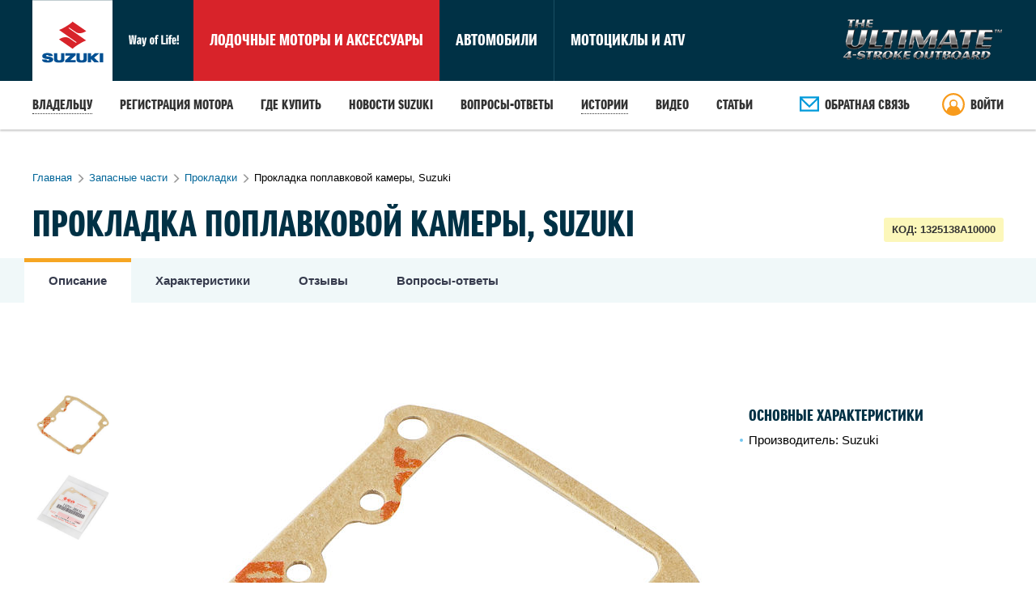

--- FILE ---
content_type: text/html; charset=utf-8
request_url: https://suzuki.ru/prokladka-poplavkovoy-kamery-suzuki-00032321.html
body_size: 9773
content:
<!DOCTYPE html>
<html lang="ru" class="s-page__full-height no-js">
  <head>
    <meta http-equiv="Content-Type" content="text/html; charset=utf-8" />
<meta http-equiv="X-Ua-Compatible" content="IE=Edge" />
    <meta name="language" content="ru" />
<meta name="title" content="Suzuki Marine" />
<meta name="keywords" content="прокладка поплавковой камеры, Suzuki 1325138A10000" />
<meta name="description" content="Полное описание прокладка поплавковой камеры, Suzuki 1325138A10000" />
<meta name="charset" content="utf-8" />
<meta name="robots" content="index, follow" />
<meta name="viewport" content="width=device-width, initial-scale=1.0" />
<meta name="format-detection" content="telephone=no" />
    <title>Suzuki Marine</title>
    <link rel="shortcut icon" href="/favicon.ico"/>
    <!-- Google Tag Manager -->
<script>
  window.dataLayer = window.dataLayer || [];
          dataLayer.push({
    catalogPage: 'nomenclature',
    nomenclatureId: "00032321"    });
    dataLayer.push({
    dynx_itemid: "44010",
    dynx_pagetype: 'product',
    dynx_totalvalue: "360.00"    });
    </script>
<script>(function(w,d,s,l,i){w[l]=w[l]||[];w[l].push({'gtm.start':new Date().getTime(),event:'gtm.js'});var f=d.getElementsByTagName(s)[0],j=d.createElement(s),dl=l!='dataLayer'?'&l='+l:'';j.async=true;j.src='https://www.googletagmanager.com/gtm.js?id='+i+dl;f.parentNode.insertBefore(j,f);})(window,document,'script','dataLayer','GTM-57L7QGP');</script>
<!-- End Google Tag Manager -->
              
        
    <link rel="stylesheet" type="text/css" media="screen" href="https://suzuki.ru/css-min/key/a455daf0a5540a266152cf2a086fdcfa234a7889/t/1616133547.css" />
      <link media="screen" rel="stylesheet" type="text/css" href="https://suzuki.ru/uploads/themes/suzuki/suzuki-1.css">
        <link rel="canonical" href="https://suzuki.ru/prokladka-poplavkovoy-kamery-suzuki-00032321.html"/>
    <script>
  var s25_i18n = {
    'i18n_nomenclature_is_soldout_subscribed':'Мы сообщим вам, когда этот товар снова появится.','i18n_header_nomenclature_notification_popup':'Сообщить о поступлении','i18n_button_buy_in_one_click':'Заказ за 1 шаг','i18n_error_wrong_photo_filetype':'Вы загрузили не фотографию или ваша фотография не подходит под допустимые значения.','i18n_error_uploaded_file_is_not_photo':'Вы загрузили не фотографию.','i18n_error_name_required':'укажите ваше имя','i18n_error_specify_email':'укажите адрес эл.почты','i18n_header_upload_new_userpic':'Загрузка новой фотографии','i18n_title_error_login':'Ошибка авторизации.','i18n_Free':'Бесплатно','i18n_self_delivery':'Самовывоз','i18n_Pay_after_ship':'Постоплата','i18n_No':'Нет','i18n_No_calculated':'Не рассчитана','i18n_day':'день','i18n_day_2cnt':'дня','i18n_day_5cnt':'дней','i18n_show_other_deliveries {count} {term}':'Показать ещё {count} {term}','i18n_delivery_method':'способ доставки','i18n_delivery_method_2cnt':'способа доставки','i18n_delivery_method_5cnt':'способов доставки','i18n_error_can_not_empty_cart':'Не удалось очистить корзину.','i18n_sold_out_items_in_cart':'У вас в корзине распроданный товар','i18n_error_unsupported_coupon_type':'Неподдерживаемый тип купона','i18n_coupon_discount':'Скидка по купону','i18n_maximum':'максимум','i18n_error_products_out_of_stock':'К сожалению, заказываемого товара нет в наличии.','i18n_specify':'Укажите','i18n_ask_new_question':'Задать вопрос','i18n_header_reply_form':'Ответ','i18n_and':'и','i18n_from':'с','i18n_to':'до','i18n_button_add_to_cart':'В корзину','i18n_next':'Дальше','i18n_Back':'Назад','i18n_button_cancel':'Отмена','i18n_header_catalog':'Каталог товаров','i18n_header_feedback':'Обратная связь','i18n_header_feedback_popup':'Новое сообщение','i18n_sent':'Отправлено','i18n_error_we_can_not_send_your_message':'К сожалению, сообщение сейчас отправить не получится. Попробуйте немного позже.','i18n_product':'товар','i18n_product_2cnt':'товара','i18n_product_5cnt':'товаров','i18n_free_delivery':'Бесплатная доставка','i18n_delivery':'Доставка','i18n_delivery_is_calculated':'Доставка считается','i18n_back_to_top':'Вернуться к началу страницы','i18n_button_apply':'Применить','i18n_button_reset':'Сбросить','i18n_choose_values':'Выберите значения','i18n_all_regions':'Все регионы','i18n_appropriate':'Подходящие','i18n_loading':'Загрузка…','i18n_russia':'Россия','i18n_choose_place':'Выбрать город','i18n_button_popup_close':'Закрыть','i18n_can_not_change_payment_method':'Не удалось изменить способ оплаты. Попробуйте ещё раз.','i18n_header_order_cancel_popup':'Выберите причину отмены заказа','i18n_can_not_mark_order_as_received':'Не удалось отметить заказ полученным. Попробуйте повторить через несколько минут. Если ошибка повторится, сообщите администратору.','i18n_add_order_items_to_cart {order_name}':'Добавить товары заказа {order_name} в корзину?','i18n_button_order_reorder_add':'Добавить','i18n_button_order_reorder_cancel':'Нет','i18n_button_order_reorder':'Повторить заказ','i18n_is_shipment_was_received':'Вы получили отправление?','i18n_button_popup_shipment_received':'Получил','i18n_button_popup_shipment_not_received':'Не получил','i18n_gram':'г','i18n_kilogram':'кг','i18n_kilobyte':'КБ','i18n_megabyte':'МБ','i18n_gigabyte':'ГБ','i18n_terabyte':'ТБ','i18n_please_wait':'Пожалуйста, подождите','i18n_data_checking':'Проверка данных...','i18n_share_with_friends':'поделись с друзьями','i18n_foto_from {current} {total}':'Фото {current} из {total}','i18n_button_checkout':'Оформить заказ','i18n_place_order {orders_count} {orders_count_title}':'Оформить {orders_count} {orders_count_title} ','i18n_site_guide':'Путеводитель по сайту','i18n_city_5cnt':'городов','i18n_city_2cnt':'города','i18n_city_1cnt':'город','i18n_choose_delivery_and_payment':'Выберите транспортные компании и способ оплаты.','i18n_we_create_many_orders {place_count} {place_count_title} {orders_count} {orders_count_title}':'В корзине товары из {place_count} {place_count_title}. Для удобства будет оформлено {orders_count} {orders_count_title}.','i18n_order_5cnt':'заказов','i18n_order_2cnt':'заказа','i18n_order':'заказ','i18n_deliver {term}':'Доставим {term}','i18n_more':'Ещё…','i18n_in_stock {amount} {amount_title}':'В наличии {amount}&nbsp;{amount_title}','i18n_add_to_cart':'В корзину','i18n_button_add_to_cart {amount} {amount_title}':'Добавить в корзину {amount} {amount_title}','i18n_button_done':'Готово','i18n_for_next_discont':'до следующей скидки','i18n_your_discount':'Ваша скидка','i18n_discount':'Скидка','i18n_in_regular_price':'В розничных ценах','i18n_total_with_discount':'Итого со скидкой','i18n_products_in_cart':'Товары в корзине','i18n_for_greatest_cart_cost_greatest_discount':'Чем больше сумма корзины, тем больше скидка.','i18n_for_next_discont_add_items_for {price}':'Для получения этой скидки добавьте в корзину товаров на сумму {price} (в розничных ценах)','i18n_prices_are_increased':'Цены повышены.','i18n_prices_are_decreased':'Цены понижены.','i18n_cart_cost_was_recounted':'Корзина пересчитана.','i18n_your_discount_updated_for {discount_name}':'Ура! Скидка увеличена до «{discount_name}»','i18n_your_discount_downgraded_for {discount_name}':'Ой! Скидка уменьшена до «{discount_name}»','i18n_you_have_maximum_discount {discount_name}':'Ура! Максимальная скидка «{discount_name}»','i18n_maximum_discount_was_reached':'Достигнута максимальная скидка.','i18n_cart_cost_was_recounted_with_min_price':'Корзина пересчитана по минимальным ценам.','i18n_product_with_this_attributes_does_not_exists':'Нет товара с такими параметрами','i18n_January':'Январь','i18n_February':'Февраль','i18n_March':'Март','i18n_April':'Апрель','i18n_May':'Май','i18n_June':'Июнь','i18n_July':'Июль','i18n_August':'Август','i18n_September':'Сентябрь','i18n_October':'Октябрь','i18n_November':'Ноябрь','i18n_December':'Декабрь','incorrect_number':'Неверный номер карты.','invalid_number':'Недействительный номер карты.','invalid_expiry_month':'Неверный месяц истечения срока действия карты.','invalid_expiry_month_past':'Неверный месяц истечения срока действия карты.','invalid_expiry_year':'Неверный год истечения срока действия карты.','invalid_expiry_year_past':'Неверный год истечения срока действия карты.','invalid_cvc':'Неверный код карты.','incomplete_expiry':'Не заполнен срок действия карты.','incomplete_cvc':'Не заполнен код карты.','incomplete_zip':'Не заполнен почтовый индекс карты.','expired_card':'Истёк срок действия карты.','incorrect_cvc':'Недействительный код карты.','incorrect_zip':'Почтовый индекс карты не прошёл проверку.','card_declined':'Карта была отклонена.','missing':'Нет такой карты у клиента, который производит оплату.','processing_error':'Во время обработки карты произошла ошибка.','rate_limit':'Произошла ошибка из-за слишком большого количества запросов API. Пожалуйста, сообщите нам, если вы часто сталкиваетесь с этой ошибкой.','stripe_was_blocked':'Ваш браузер заблокировал форму платёжной системы. Для оплаты отключите блокировку или воспользуйтесь другим браузером.','payment_intent_unexpected_state':'Вы не можете подтвердить данную оплату. Пожалуйста, обновите страницу. Если ошибка повторяется, обратитесь к Вашему менеджеру.'  };
  var s25_culture = "ru";
  var s25_cookie_domain = ".suzuki.ru";
</script>
    <script type="text/javascript">
  var jscart = {
    current              : {
      id   : 4,
      price: 0,
      name : 'Розница'
    },
    prices               : [{"id":"4","price":"0","type":"0","position":"0","name":"\u0420\u043e\u0437\u043d\u0438\u0446\u0430"}],
    addItemsUrl          : 'https://suzuki.ru/cart_add',
    removeNomenclatureUrl: 'https://suzuki.ru/cart_nomeclature_remove',
    updateUrl            : 'https://suzuki.ru/ajax/get_prices',
    reloadUrl            : 'https://suzuki.ru/cart/reload',
    url                  : 'https://suzuki.ru/cart',
    motiv_url            : '',
    in_cart_icon         : '<img src="/images/s.gif" class="s-icon s-icon_clipboard_small s-link__icon" alt="Оформить заказ" title="Оформить заказ" />',
    show_motiv           : false,
    is_cart_empty: true,
    basePlacesSort: ["67562","149678","36097","38074","67595","149811","36126","38103","38176","67598","36132","38614","67599","36180","38724","68885","36184","38744","69195","6044","36189","67472","75495","6130","36190","67530","98454","15632","38067"]  };

  var s25_valuta = {
    uid               : 'RUB',
    name              : 'рубль',
    symbol            : 'р.',
    is_symbol_prefix  : 0,
    decimals          : 0,
    decimal_separator : ',',
    thousand_separator: ' '
  }
</script>
  </head>


  <body class="s-page s-page__full-height s-page__header_bg">
    <script>dataLayer.push({event:'Criteo',site_type:'d',email:''});</script>
<!-- Google Tag Manager (noscript) -->
<noscript><iframe src="https://www.googletagmanager.com/ns.html?id=GTM-57L7QGP" height="0" width="0" style="display:none;visibility:hidden"></iframe></noscript>
<!-- End Google Tag Manager (noscript) -->
    <div class="s-page__container cf " itemscope itemtype="http://schema.org/Product">
      
<div class="s-header">
    <div class="s-header__content s-header__content_type_suzuki">
        <a class="s-logo " href="/"><img class="s-logo__image" src="/images/s.gif" /></a>        <span class="s-header__suzuki_link s-header__suzuki_link_red">Лодочные моторы и аксессуары</span>
        <a href="http://www.suzuki-motor.ru/auto/" rel="nofollow" target="_blank" class="s-header__suzuki_link">Автомобили</a>
        <a href="http://www.suzuki-motor.ru/moto/" rel="nofollow" target="_blank" class="s-header__suzuki_link">Мотоциклы и ATV</a>
        <a href="/lodochnye-motory/chetyrehtaktnye-motory" class="s-header__suzuki_link s-header__suzuki_link_ultimate">The ULTIMATE 4-stroke outboard</a>
    </div>

    </div>

<div class="s-header__sticky">
    <div class="s-header__sticky-content">
            
          <div class="s-menu__container s-menu__container_type_information_header">
    <ul class="s-menu s-menu_type_information_header">
                    
                      <li class="s-menu__item" data-name="Владельцу">
                      <span class="s-action js-article-folder" data-multilevel-menu="[{&quot;text&quot;:&quot;\u041c\u043e\u0442\u043e\u0440\u044b Suzuki&quot;,&quot;link&quot;:&quot;https:\/\/suzuki.ru\/podvesnye-motory-suzuki&quot;,&quot;open_in_new_window&quot;:&quot;0&quot;,&quot;sub&quot;:[]},{&quot;text&quot;:&quot;\u041e\u0431\u0441\u043b\u0443\u0436\u0438\u0432\u0430\u043d\u0438\u0435 \u043c\u043e\u0442\u043e\u0440\u0430&quot;,&quot;link&quot;:&quot;https:\/\/suzuki.ru\/obsluzhivanie-motora&quot;,&quot;open_in_new_window&quot;:&quot;0&quot;,&quot;sub&quot;:[]},{&quot;text&quot;:&quot;\u0417\u0430\u043f\u0430\u0441\u043d\u044b\u0435 \u0447\u0430\u0441\u0442\u0438&quot;,&quot;link&quot;:&quot;https:\/\/suzuki.ru\/zapasnye-chasti&quot;,&quot;open_in_new_window&quot;:&quot;0&quot;,&quot;sub&quot;:[]},{&quot;text&quot;:&quot;\u0425\u0430\u0440\u0430\u043a\u0442\u0435\u0440\u0438\u0441\u0442\u0438\u043a\u0438 \u043c\u043e\u0442\u043e\u0440\u043e\u0432 Suzuki&quot;,&quot;link&quot;:&quot;\/article\/sravnenie-harakteristik-podvesnyh-motorov-suzuki&quot;,&quot;open_in_new_window&quot;:&quot;0&quot;,&quot;sub&quot;:[]},{&quot;text&quot;:&quot;\u0418\u043d\u0441\u0442\u0440\u0443\u043a\u0446\u0438\u0438&quot;,&quot;link&quot;:&quot;\/article\/instrukcii&quot;,&quot;open_in_new_window&quot;:&quot;0&quot;,&quot;sub&quot;:[]}]" tabindex="0" role="button">
              Владельцу            </span>
                  </li>
                      <li class="s-menu__item" data-name="Регистрация мотора">
                      <a class="s-link" title="Регистрация мотора Suzuki | Официальный сайт Suzuki Marine в РФ" href="https://suzuki.ru/tech-registration">Регистрация мотора</a>                  </li>
                      <li class="s-menu__item" data-name="Где купить">
                      <a class="s-link" title="Где купить мотор Сузуки | Поиск ближайшего в регионе магазина (дилера)" href="https://suzuki.ru/dealers">Где купить</a>                  </li>
                      <li class="s-menu__item" data-name="новости Suzuki">
                      <a class="s-link" title="Новости Suzuki" href="https://suzuki.ru/news">новости Suzuki</a>                  </li>
                      <li class="s-menu__item" data-name="Вопросы-ответы">
                      <a class="s-link" title="Вопросы–ответы | Лодочные моторы Сузуки" href="https://suzuki.ru/answers">Вопросы-ответы</a>                  </li>
                      <li class="s-menu__item" data-name="Истории">
                      <span class="s-action js-article-folder" data-multilevel-menu="[{&quot;text&quot;:&quot;\u0418\u0441\u0442\u043e\u0440\u0438\u0438 \u0432\u043b\u0430\u0434\u0435\u043b\u044c\u0446\u0435\u0432 \u043c\u043e\u0442\u043e\u0440\u043e\u0432 Suzuki, 2018 \u0433\u043e\u0434&quot;,&quot;link&quot;:&quot;\/article\/istorii-2018&quot;,&quot;open_in_new_window&quot;:&quot;0&quot;,&quot;sub&quot;:[]},{&quot;text&quot;:&quot;\u0418\u0441\u0442\u043e\u0440\u0438\u0438 \u0432\u043b\u0430\u0434\u0435\u043b\u044c\u0446\u0435\u0432 \u043c\u043e\u0442\u043e\u0440\u043e\u0432 Suzuki, 2016 \u0433\u043e\u0434&quot;,&quot;link&quot;:&quot;\/article\/otzyvy-o-lodochnih-motorah&quot;,&quot;open_in_new_window&quot;:&quot;0&quot;,&quot;sub&quot;:[]}]" tabindex="0" role="button">
              Истории            </span>
                  </li>
                      <li class="s-menu__item" data-name="Видео">
                      <a class="s-link" title="Suzuki Marine: видеовыпуски " href="https://suzuki.ru/video">Видео</a>                  </li>
                      <li class="s-menu__item" data-name="Статьи">
                      <a class="s-link" href="/article/stati">Статьи</a>                  </li>
          </ul>
  </div>
    
        <p class="s-header__email">
                                        <a href="/cdn-cgi/l/email-protection#d3a0b6a1a5bab0b693a0a6a9a6b8bafda1a6" class="s-link s-link_inner_yes s-link_color_red js-feedback s-text_no_wrap" data-url="https://suzuki.ru/feedback">
                    <img src="/images/s.gif" class="s-icon s-icon_chat" alt="" title="" /> <span class="s-link__inner">Обратная связь</span>
                </a>
                    </p>
    
                            <dl class="s-auth s-auth_no_authenticated">
        <dd class="s-auth__action">
            <a href="https://suzuki.ru/login" class="s-action js-auth-action">Войти</a>
        </dd>
    </dl>
    <script data-cfasync="false" src="/cdn-cgi/scripts/5c5dd728/cloudflare-static/email-decode.min.js"></script><script type="text/tera-template" id="auth_popup_content">
        <div class="s-popup__content">
  <p class="s-text__h2">Вход с паролем</p>

  <div style="position: relative;">
    <form action="https://suzuki.ru/signin?to=home" method="post" id="auth_login_form" class="s-form s-form_pt_20" target="auth_submit_iframe">
      <div class="layout-flexbox__row">
        <div class="layout-flexbox__cell">
          <label class="s-form__label_block_yes" for="login_mail">Эл. почта или телефон</label>          <input class="s-input s-form__input s-input_size_wide" data-empty-msg="логин (эл. почта или телефон)" type="text" name="login[mail]" id="login_mail" />        </div>
      </div>
      <div class="layout-flexbox__row">
        <div class="layout-flexbox__cell">
          <label class="s-form__label_block_yes" for="login_password">Пароль</label>          <input class="s-input s-form__input s-input_size_wide" data-empty-msg="пароль" type="password" name="login[password]" id="login_password" />        </div>
      </div>
            <div class="layout-flexbox__row s-text__mt_5 js-set-errors-before">
        <div class="layout-flexbox__cell layout-flexbox__cell_no_grow">
          <button type="submit" class="s-button s-button_size_big">Войти</button>
        </div>
        <div class="layout-flexbox__cell s-text__ml_15">
          <a href="https://suzuki.ru/recover" class="s-link s-auth__popup-action">Забыли пароль?</a>
                      <br>
            <a href="https://suzuki.ru/register" class="s-link s-auth__popup-action">Зарегистрироваться</a>

                    </ul>
        </div>
      </div>

      <input type="hidden" name="login[_csrf_token]" value="8591220c1b27af647ef73bb97d791f21" id="login__csrf_token" />      <input type="hidden" name="X-Requested-With" value="iframe"/>
    </form>
  </div>
</div>
    </script>
            </div>
</div>
      <div class="s-page__wrapper s-page__wrapper_mb_0">
        
      
<div class="s-page__content">
  <div id="breadcrumbs_container" class="s-breadcrumbs__container">
              <ol class="s-breadcrumbs" itemscope itemtype="http://schema.org/BreadcrumbList">
      <li class="s-breadcrumbs__item" itemprop="itemListElement" itemscope itemtype="http://schema.org/ListItem">
        <a href="/" class="s-link" itemprop="item">
          <span itemprop="name">Главная</span>
        </a>
        <meta itemprop="position" content="1"/>
      </li>
              <li class="s-breadcrumbs__item" itemprop="itemListElement" itemscope itemtype="http://schema.org/ListItem">
                      <a class="s-link js-category_link" itemprop="item" href="/zapasnye-chasti"><span itemprop="name">Запасные части</span></a>            <meta itemprop="position" content="2"/>
                  </li>
              <li class="s-breadcrumbs__item" itemprop="itemListElement" itemscope itemtype="http://schema.org/ListItem">
                      <a class="s-link js-category_link" itemprop="item" href="/prokladki"><span itemprop="name">Прокладки</span></a>            <meta itemprop="position" content="3"/>
                  </li>
            <li class="s-breadcrumbs__item"><span>Прокладка поплавковой камеры, Suzuki</span></li>
    </ol>
    </div>  
  <div class="s-catalog__head">
    <div class="s-catalog__head-left">
      <i class="js-anchor" id="nomenclature_information"></i>
      <h1 class="s-text__h1 s-nomenclature__name" id="nomenclature_name" itemprop="name">Прокладка поплавковой камеры, Suzuki</h1>
    </div>
    <div id="barcode">
        <div class="s-catalog__head-right" >
    <p class="s-nomenclature__articul">
      <span>Код:</span>
      <span itemprop="sku">1325138A10000</span>
    </p>
  </div>

    </div>
  </div>
</div>
</div>

<div class="s-nomenclature__sections">
  <div class="s-page__full-line-inner">
    <ul class="s-tabs s-tabs_square_yes" id="nomenclature_tabs">
      <li class="s-tabs__tab s-tabs__tab_current_yes">
        <a href="#nomenclature_information" class="s-tabs__inner">Описание</a>
      </li>
      <li class="s-tabs__tab">
        <a href="#nomenclature_attributes" class="s-tabs__inner">
          Характеристики        </a>
      </li>
      
              <li class="s-tabs__tab">
          <a href="#nomenclature_reviews" class="s-tabs__inner">
            Отзывы            <span class="s-notice_shape_circle s-notice s-notice_color_orange s-notice_in_button js-reviews-counter"></span>
          </a>
        </li>
                  <li class="s-tabs__tab">
        <a href="#nomenclature_answers" class="s-tabs__inner">
          Вопросы-ответы          <span class="s-notice_shape_circle s-notice s-notice_color_blue s-notice_in_button js-questions-counter"></span>
        </a>
      </li>
          </ul>
  </div>
</div>
<div class="s-page__wrapper s-page__wrapper_mb_0">
  <div class="s-page__content">
    <script>
  var firstNomenclatureId = 44010;
  var mainAttributes = {"44010":"  <p class=\"s-text__h5 s-text__mb_10\">\u041e\u0441\u043d\u043e\u0432\u043d\u044b\u0435 \u0445\u0430\u0440\u0430\u043a\u0442\u0435\u0440\u0438\u0441\u0442\u0438\u043a\u0438<\/p>\n\n      <ul class=\"s-text__mb_30\">\n                                      <li class=\"s-nomenclature__main-attr\">\n          \u041f\u0440\u043e\u0438\u0437\u0432\u043e\u0434\u0438\u0442\u0435\u043b\u044c:\n                      Suzuki                  <\/li>\n          <\/ul>\n  "};
  var listAttributes = {"44010":""};
  var textAttributes = {"44010":""};
  var filesLists = {"44010":""};
  var videoReviews = {"44010":""};
  var barcodes = {"44010":"  <div class=\"s-catalog__head-right\" >\n    <p class=\"s-nomenclature__articul\">\n      <span>\u041a\u043e\u0434:<\/span>\n      <span itemprop=\"sku\">1325138A10000<\/span>\n    <\/p>\n  <\/div>\n\n"};
  var names = {"44010":"\u041f\u0440\u043e\u043a\u043b\u0430\u0434\u043a\u0430 \u043f\u043e\u043f\u043b\u0430\u0432\u043a\u043e\u0432\u043e\u0439 \u043a\u0430\u043c\u0435\u0440\u044b, Suzuki"};
</script>
<div class="s-nomenclature__presentation s-nomenclature__presentation_thumbs_yes">
          <div class="s-nomenclature__thumbs photos-nom-44010" >
      <ul class="s-nomenclature__thumbs-list">
                  <li class="s-nomenclature__thumb" data-filename="prokladka-poplavkovoy-kamery-suzuki_662249.jpg"
              style="background-image: url('/uploads/images/items/preview/prokladka-poplavkovoy-kamery-suzuki_662249.jpg')">
            <a class="s-nomenclature__thumb-link" href="/uploads/images/items/max/prokladka-poplavkovoy-kamery-suzuki_662249.jpg"
               target="_blank">1</a>
          </li>
                  <li class="s-nomenclature__thumb" data-filename="prokladka-poplavkovoy-kamery-suzuki_662248.jpg"
              style="background-image: url('/uploads/images/items/preview/prokladka-poplavkovoy-kamery-suzuki_662248.jpg')">
            <a class="s-nomenclature__thumb-link" href="/uploads/images/items/max/prokladka-poplavkovoy-kamery-suzuki_662248.jpg"
               target="_blank">1</a>
          </li>
              </ul>
    </div>
    <div class="s-nomenclature__photo-view photos-nom-44010" >
          <div class="s-nomenclature__photos">
                  <div class="s-nomenclature__photo-item" data-filename="prokladka-poplavkovoy-kamery-suzuki_662249.jpg">
          <img data-position="0" data-photo="/uploads/images/items/max/prokladka-poplavkovoy-kamery-suzuki_662249.jpg" data-full="/uploads/images/items/max/prokladka-poplavkovoy-kamery-suzuki_662249.jpg" data-thumb="/uploads/images/items/preview/prokladka-poplavkovoy-kamery-suzuki_662249.jpg" src="/uploads/images/items/middle/prokladka-poplavkovoy-kamery-suzuki_662249.jpg" srcset="/uploads/images/items/middle-2x/prokladka-poplavkovoy-kamery-suzuki_662249.jpg 2x" alt="" title="" class="js-fotorama-item s-nomenclature__photo" itemprop="image">          </div>          <div class="s-nomenclature__photo-item" data-filename="prokladka-poplavkovoy-kamery-suzuki_662248.jpg">
          <img data-position="1" data-photo="/uploads/images/items/max/prokladka-poplavkovoy-kamery-suzuki_662248.jpg" data-full="/uploads/images/items/max/prokladka-poplavkovoy-kamery-suzuki_662248.jpg" data-thumb="/uploads/images/items/preview/prokladka-poplavkovoy-kamery-suzuki_662248.jpg" src="/uploads/images/items/middle/prokladka-poplavkovoy-kamery-suzuki_662248.jpg" srcset="/uploads/images/items/middle-2x/prokladka-poplavkovoy-kamery-suzuki_662248.jpg 2x" alt="" title="" class="js-fotorama-item s-nomenclature__photo">          </div>      </div>
      </div>

  <div class="s-nomenclature__important-block">
    <div id="put_in_cart">
  </div>

<script>
  var cartBlocks = {"44010":""};
  </script>          <div class="s-nomenclature__main-attrs">
        <div class="s-nomenclature__main-attr-first" id="main_attributes">
            <p class="s-text__h5 s-text__mb_10">Основные характеристики</p>

      <ul class="s-text__mb_30">
                                      <li class="s-nomenclature__main-attr">
          Производитель:
                      Suzuki                  </li>
          </ul>
          </div>
      </div>
            </div>
</div>

  <div class="s-nomenclature__information">
    <i class="js-anchor" id="nomenclature_attributes"></i>
    <div class="s-nomenclature__information-content">
              <div id="list_attributes">
                  </div>
      
      <div>
                  <div id="video_reviews">
                      </div>
                <div id="text_attributes">
                  </div>

                  <div id="files_lists">
                      </div>
              </div>
    </div>
  </div>
  </div>
</div>

<div class="s-page__wrapper">
  <div class="s-page__content s-nomenclature">

    
          <div class="s-reviews js-reviews">
  <i class="js-anchor" id="nomenclature_reviews"></i>
  <div class="s-reviews__wrapper">
    
      <div class="s-reviews__no-reviews">
        <h2 class="s-reviews__header s-text__h2">Отзывы</h2>

                  <button type="button" class="s-button s-button_type_primary s-reviews__new-review js-new-review"
                  data-header="Мой отзыв о «прокладка поплавковой камеры, Suzuki»"
                  data-url="https://suzuki.ru/art-00032321/review-form">
            Написать отзыв          </button>
                <p class="s-reviews__no-reviews-text">Об этом товаре еще ничего не написали.
Есть чем поделиться? Оставьте свой отзыв.</p>

              </div>

      </div>
</div>

              <div class="s-answers js-answers">
  <i class="js-anchor" id="nomenclature_answers"></i>
  <div class="s-answers__wrapper">
          <div class="s-answers__no-questions">
                  <h2 class="s-answers__header s-text__h2">
            <span class="s-answers__header-inner">
              Вопросы-ответы                          </span>
          </h2>
        
        <a href="/cdn-cgi/l/email-protection#12617760647b71775261676867797b3c6067" class="s-button s-answers__new-question js-feedback s-text_no_wrap" data-url="https://suzuki.ru/feedback/nomenclature/44010">Задать вопрос</a>
        <p class="s-answers__no-questions-motiv">Точные характеристики, размеры, как установить, где&nbsp;применяется, подойдёт ли… Расскажем обо всём! :)</p>
      </div>
      </div>
</div>
        <script data-cfasync="false" src="/cdn-cgi/scripts/5c5dd728/cloudflare-static/email-decode.min.js"></script><script>
  var gtm_items_list = "Unknown list";
  var product_ids = 44010;
  var base_cities_count = 29;
  </script>
    <script id="item_amount_tpl" type="text/tera-template">
      <table
          class="s-definition s-definition_block_dotted s-definition_block_dotted-gray js-place-incart s-text__mb_10">
        <tbody>
        {each cities}
        <tr class="s-definition__row">
          <td class="s-definition__title">
            <span class="s-definition__title-inner">Из {$.city}</span>
          </td>
          <td class="s-definition__value s-definition__value_text_right">
            <span class="s-definition__value-inner">{$.qt} {$.unit}</span>
          </td>
        </tr>
        {/each}
        </tbody>
      </table>
    </script>
    
            <script>
      dataLayer.push({
        event: 'productDetail',
        ecommerce: {
          currencyCode: 'RUB',
          detail: {
            actionField: { 'list': "Unknown list" },
            products: [{"name":"\u041f\u0440\u043e\u043a\u043b\u0430\u0434\u043a\u0430 \u043f\u043e\u043f\u043b\u0430\u0432\u043a\u043e\u0432\u043e\u0439 \u043a\u0430\u043c\u0435\u0440\u044b, Suzuki","id":"44010","price":"360.00","brand":"Suzuki","category":"\u0417\u0430\u043f\u0430\u0441\u043d\u044b\u0435 \u0447\u0430\u0441\u0442\u0438 \u041f\u0440\u043e\u043a\u043b\u0430\u0434\u043a\u0438"}]
          }
        }
      });
    </script>
<iframe id="qa_upload_target" name="qa_upload_target" src="about:blank" style="width:0;height:0;border:0px solid #fff;"></iframe>
      </div>

          </div>

    <div class="s-footer s-page__footer_bg">
  <div class="s-footer__content">
    <div class="s-footer__content-left">
      <a href="/" class="s-footer__suzuki">
          Suzuki
      </a>
    </div>
    <div class="s-footer__content-center">
        <ul class="s-menu s-menu_type_information_footer">
            <li class="s-menu__item">
                <a class="s-link" href="/podvesnye-motory-suzuki">Моторы Suzuki</a>
            </li>
             <li class="s-menu__item">
                <a class="s-link" href="/obsluzhivanie-motora">Обслуживание мотора</a>
            </li>
             <li class="s-menu__item">
                <a class="s-link" href="/zapasnye-chasti">Запчасти</a>
            </li>
            <li class="s-menu__item">
                <a class="s-link" href="/dealers">Где купить</a>
            </li>
        </ul>
    </div>
    <div class="s-footer__content-right">
              <div class="s-footer__email">
          <a href="/cdn-cgi/l/email-protection#e6958394908f8583a695939c938d8fc89493" class="s-footer__email-link js-feedback s-text_no_wrap" data-url="https://suzuki.ru/feedback">
            <i class="s-footer__email-link-icon"></i>
            <span class="s-footer__email-link-inner">Обратная связь</span>
          </a>
        </div>
          </div>
  </div>
</div>

<script data-cfasync="false" src="/cdn-cgi/scripts/5c5dd728/cloudflare-static/email-decode.min.js"></script><script type="text/template-tera" id="tera-ajax-loading">
  <table class="s-indicator">
    <tbody>
      <tr>
        <td class="s-indicator__element">
          <span class="s-indicator__placeholder"></span>
        </td>
        <td class="s-indicator__message">
          <p class="s-indicator__header">Пожалуйста, подождите</p>
          <p class="s-indicator__reason">Загрузка данных…</p>
        </td>
      </tr>
    </tbody>
  </table>
</script>
    <script type="text/javascript" src="https://suzuki.ru/js/jquery.min.js"></script>
<script type="text/javascript" src="https://suzuki.ru/js/jquery-ui.min.js"></script>
<script type="text/javascript" src="https://suzuki.ru/js/sourcebuster.min.js"></script>
<script type="text/javascript" src="https://suzuki.ru/js-min/key/5bbe22a286653336b59e358e7ebbb67b7ee7d634/t/1551253331.js"></script>
      <script defer src="https://static.cloudflareinsights.com/beacon.min.js/vcd15cbe7772f49c399c6a5babf22c1241717689176015" integrity="sha512-ZpsOmlRQV6y907TI0dKBHq9Md29nnaEIPlkf84rnaERnq6zvWvPUqr2ft8M1aS28oN72PdrCzSjY4U6VaAw1EQ==" data-cf-beacon='{"version":"2024.11.0","token":"7f9edc3c01ed4e46adcf4fe48b8a669f","r":1,"server_timing":{"name":{"cfCacheStatus":true,"cfEdge":true,"cfExtPri":true,"cfL4":true,"cfOrigin":true,"cfSpeedBrain":true},"location_startswith":null}}' crossorigin="anonymous"></script>
</body>
</html>


--- FILE ---
content_type: text/css
request_url: https://suzuki.ru/css-min/key/a455daf0a5540a266152cf2a086fdcfa234a7889/t/1616133547.css
body_size: 93544
content:
/* optimized_main.css */
/* /css/pepper-grinder/jquery-ui-1.9.2.custom.css */
@font-face{font-family:'Helvetica Neue Light';src:url('/css/fonts/HelveticaNeueLight.eot');src:local('Helvetica Neue'),local('HelveticaNeue-Light'),url('/css/fonts/HelveticaNeueLight.woff2') format('woff2'),url('/css/fonts/HelveticaNeueLight.woff') format('woff'),url('/css/fonts/HelveticaNeueLight.ttf') format('truetype'),url('/css/fonts/HelveticaNeueLight.svg#HelveticaNeueLight') format('svg');font-weight:300}html,body,div,span,applet,object,iframe,h1,h2,h3,h4,h5,h6,p,blockquote,pre,a,abbr,acronym,address,big,cite,code,del,dfn,em,img,ins,kbd,q,s,samp,small,strike,strong,sub,sup,tt,var,b,u,i,center,dl,dt,dd,ol,ul,li,fieldset,form,label,legend,table,caption,tbody,tfoot,thead,tr,th,td,article,aside,canvas,details,embed,figure,figcaption,footer,header,hgroup,menu,nav,output,ruby,section,summary,time,mark,audio,video{margin:0;padding:0;vertical-align:baseline;border:0;font:inherit;font-size:100%}article,aside,details,figcaption,figure,footer,header,hgroup,menu,nav,section{display:block}body{line-height:1}ol,ul{list-style:none}blockquote,q{quotes:none}blockquote:before,blockquote:after,q:before,q:after{content:'';content:none}table{border-spacing:0;border-collapse:collapse}.clr{clear:both}.cf:before,.cf:after{display:table;content:""}.cf:after{clear:both}.cf{zoom:1}.js-anchor{line-height:1;display:block;height:1px;width:1px;position:absolute;top:-68px;-webkit-user-select:none;-moz-user-select:none;-ms-user-select:none;user-select:none;opacity:0}iframe[name=google_conversion_frame]{position:absolute;width:1px;height:1px;opacity:0;bottom:0;left:0}iframe[class=youtube-player]{width:460px;height:277px}@media only screen and (min-width:1240px){iframe[class=youtube-player]{width:550px;height:331px}}.i-pager{visibility:hidden;height:1px}.s-page__full-height{height:100%}.s-page{min-width:980px;color:#000;background-color:#fff;font:normal 15px/19px 'Helvetica Neue','Open Sans','Arial',sans-serif;overflow-x:hidden}.s-page__full-line{position:relative;background:#f0f8f9;width:100vw;left:50%;right:50%;margin-left:-50vw;margin-right:-50vw;box-sizing:border-box}.s-page__full-line_delimeter_yes{height:15px}.s-page__full-line-inner{}@media only screen and (min-width:1240px){.s-page{min-width:1240px}}@media only screen and (min-width:1560px){.s-page{min-width:1560px}}.s-page__container{min-height:100%;position:relative}.s-page__sidebar{top:115px;-webkit-flex-shrink:0;-ms-flex-negative:0;flex-shrink:0}.s-page__sidebar_left{width:110px}.s-page__sidebar_right{width:240px}.s-page__error-message{font-size:15px;margin-bottom:10px}.s-page_index_page .s-page__wrapper{margin-bottom:10px}.s-page__oops{margin-top:110px;padding-top:220px;text-align:center;background:url('/images/opt/s-page__oops.svg') no-repeat 50% 0;font-size:20px;line-height:1.25;margin-bottom:20px}.s-page__oops-text{display:block}.s-page__oops-links{padding-bottom:10px;text-align:center}.s-page__oops-links>.s-button{margin-bottom:10px !important}.s-page__oops-link{margin-bottom:10px}#myswf{position:absolute;left:0;bottom:0}.s-page__content_sidebar_yes{padding-bottom:100px;margin-left:290px}.s-page__content_error_404{background:url('/images/opt/s-page__content_error_404_bg.jpg') no-repeat 0 60px;min-height:500px}.s-page__content_error_search0{min-height:500px}.s-page__content_error_404 .s-page__error-message{margin-left:185px}@media (max-width:1100px){.s-page__content_sidebar_yes{margin-left:270px}}.s-page__pre-content_color_gray{background:#f8f8f8}.s-page__wrapper{width:980px;margin:0 auto 300px auto}.s-page__wrapper_mb_0{margin-bottom:0}@media only screen and (min-width:1240px){.s-page__wrapper{min-width:1200px}}@media only screen and (min-width:1560px){.s-page__wrapper{min-width:1520px}}.s-page__wrapper.s-page__wrapper_bottom_stick{margin-bottom:140px}.s-page__wrapper_narrow{width:800px;padding-right:400px}.s-page__sidebar{float:left;width:250px;top:115px}.s-page__sidebar_position_pushed-order,.s-page__sidebar_position_pushed{float:none;position:static;margin-left:30px;margin-top:110px}@media (min-width:1280px){.s-page__sidebar_position_pushed-order,.s-page__sidebar_position_pushed{margin-left:40px}}.s-page__sidebar_position_pushed-order{margin-top:155px}.s-page__sidebar_pt_5{padding-top:5px}.s-page__sidebar_pt_10{padding-top:10px}.s-page__sidebar_hidden{display:none}.s-page_module_cart .s-page__content{margin:0;padding-bottom:200px;max-width:none;width:auto;min-height:700px}.s-page_module_private .s-page__wrapper{position:relative;display:-webkit-box;display:-webkit-flex;display:-ms-flexbox;display:flex}.s-page_module_private .s-page__content{min-height:800px;margin:0;padding-bottom:200px;-webkit-box-flex:1;-webkit-flex-grow:1;-ms-flex-positive:1;flex-grow:1}.s-page_module_private .s-page__content.s-page__content_sidebar_yes{-webkit-flex-shrink:1;-ms-flex-negative:1;flex-shrink:1}.s-page_module_dealers .s-page__content{background-color:#1b2940;background-image:-webkit-linear-gradient(top,#1b2940 0%,rgba(12,29,55,.1) 100%),url('/images/opt/s-page_module_dealers_bg.jpg');background-image:-o-linear-gradient(top,#1b2940 0%,rgba(12,29,55,.1) 100%),url('/images/opt/s-page_module_dealers_bg.jpg');background-image:linear-gradient(to bottom,#1b2940 0%,rgba(12,29,55,.1) 100%),url('/images/opt/s-page_module_dealers_bg.jpg');background-repeat:no-repeat,no-repeat;background-size:auto,cover;background-position:50% 0,50% 60%;min-height:760px}.s-page_module_dealers .s-page__wrapper_module_dealers{padding-top:200px;box-sizing:border-box;display:-webkit-box;display:-webkit-flex;display:-ms-flexbox;display:flex;-webkit-box-align:center;-webkit-align-items:center;-ms-flex-align:center;align-items:center;margin-bottom:0}.s-page_module_dealers .s-page__slogan{color:#fff;text-align:center;-webkit-box-flex:1;-webkit-flex:1 1 auto;-ms-flex:1 1 auto;flex:1 1 auto}.s-page_module_dealers .s-page__slogan .s-text__h2{color:#fff;font-size:65px;font-weight:300;text-align:center;margin:0 auto 40px;max-width:730px}.s-page_module_dealers .s-page__slogan .s-button{min-width:250px;box-sizing:border-box;height:50px;line-height:50px !important}.s-page_module_dealers .s-page__about{background:#eaf4ff;text-align:center}.s-page_module_dealers .s-page__about_with_padding{padding:60px 0;border-bottom:15px solid #182E40}.s-page_module_dealers .s-page__about .s-page__wrapper{margin-bottom:0}.s-page_module_dealers .s-page__about .s-text__h2{text-align:center;font-size:40px;font-weight:300;padding-top:60px;margin-bottom:20px}.s-page_module_dealers .s-page__about-text{font-size:15px;line-height:19px;margin:0 auto 15px;max-width:860px}.s-page__partners{display:-webkit-box;display:-webkit-flex;display:-ms-flexbox;display:flex;margin:60px auto 0;max-width:840px}.s-page__partner{-webkit-box-flex:1;-webkit-flex:1 1 50%;-ms-flex:1 1 50%;flex:1 1 50%;padding:75px 40px 60px;background:no-repeat 50% 0}.s-page__partner_vendor_volvo{background-image:url('/images/opt/s-page__partner-volvo-penta.svg');background-size:170px 48px}.s-page__partners_vendor_suzuki{background-image:url('/images/opt/s-page__partner-suzuki.svg');background-position:50% 7px;background-size:220px 37px}.s-page__dealer-form{max-width:600px;margin:60px auto}.s-page__dealer-form .s-form__place{width:100%}.s-page__dealer-form .s-text__h2{text-align:center;margin-bottom:30px}.s-page__container_dealers_full-height{display:-webkit-box;display:-webkit-flex;display:-ms-flexbox;display:flex;-webkit-box-orient:vertical;-webkit-box-direction:normal;-webkit-flex-direction:column;-ms-flex-direction:column;flex-direction:column}.s-page__container_dealers_full-height>.s-page__content{-webkit-box-flex:1;-webkit-flex:1 1 auto;-ms-flex:1 1 auto;flex:1 1 auto}.s-page__container_dealers_full-height .s-primary-content__block{max-width:930px;margin:220px auto 100px}.s-page__container_dealers_full-height .s-text__h1{font-size:30px;font-weight:300;color:#333;margin-bottom:20px}@media (max-width:1280px){.s-page_module_dealers .s-page__slogan .s-text__h2{font-size:45px}}.s-page__wrapper.s-page__dealer-page,.s-page__dealer-page{width:100% !important}.s-page__dealer-sended{min-height:100px;max-width:850px;box-sizing:border-box;padding-left:150px;background:url('/images/opt/s-page__dealer-sended.svg') no-repeat 0 0;background-size:100px 96px;margin:100px auto}.s-page__dealer-sended-header{font-size:30px;font-weight:300;color:#333;margin-bottom:20px}.s-page__dealer-sended-text{font-size:20px;line-height:1.25;color:#000}.s-dealer__block{margin:auto;width:940px}.s-dealers__page{background:#00BDC6}.s-dealers__reasons{padding:0;color:#fff;margin-bottom:30px}.s-dealers__reasons li{box-sizing:border-box;width:50%;margin:0;position:relative;font-size:17px;padding:0 60px 40px;display:inline-block;vertical-align:top}.s-dealers__reasons li:before{content:attr(data-cnt);text-align:center;width:40px;height:40px;line-height:40px;font-size:20px;border-radius:50%;position:absolute;left:0;top:0;border:1px solid #fff;color:#fff}.s-dealer__plashka{background:#fff;padding:50px 0}.s-dealer__calculators{text-align:center;vertical-align:top}.s-dealer__calc-block{display:inline-block;width:50%;vertical-align:top;text-align:left}.s-dealer__calc-block{vertical-align:top;text-align:left;display:block;margin-bottom:80px;width:550px}.s-dealer__calculator{background-color:#04566B;display:inline-block;width:535px;height:335px;vertical-align:top;color:#fff;margin-top:30px;box-sizing:border-box;padding:25px 35px;border-radius:6px;position:relative}.s-dealer__calculator-title{font-size:23px}.s-dealer__calculator-footer{position:absolute;bottom:0;left:0;width:100%;height:110px;padding:25px 35px;box-sizing:border-box;background-color:#3F7788;border-radius:0 0 6px 6px;font-size:20px;border-top:1px solid #578896}.s-dealer__calculator_color_red{background:#BC373B}.s-dealer__calculator_color_red .s-dealer__calculator-footer{background:#CA5F62;border-top:1px solid #D17375;line-height:60px}.s-dealer__calculator .irs{padding-top:30px}.s-dealer__calculator .irs-single{font-size:18px}.s-dealer__calculator .irs-max,.s-dealer__calculator .irs-min{top:70px;background:none;font-size:12px;color:#fff}.s-dealer__calculator .irs-single{font-size:18px;border-radius:2px;border:1px solid #7ADDE3;background:#04566B}.s-dealer__calculator .irs-min,.s-dealer__calculator .irs-max{display:block;visibility:visible}.s-dealer__calculator .irs-single:after{position:absolute;display:block;content:"";bottom:-6px;left:50%;width:10px;height:10px;margin-left:-6px;overflow:hidden;background:#04566B;-webkit-transform:rotate(45deg);-ms-transform:rotate(45deg);-o-transform:rotate(45deg);transform:rotate(45deg);border:solid #7ADDE3;border-width:0 1px 1px 0}.s-dealer__calculator .irs-slider.single{border-radius:100% 100% 55% 55% / 100% 100% 65% 65%;background:#fff;border:none;width:13px;height:20px;top:46px;box-shadow:0 0 3px #000}.s-dealer__calculator .irs-slider.single:before{display:none}.s-dealer__calculator .irs-line{border:none;background:#fff}.s-dealer__calculator_color_red .irs-single,.s-dealer__calculator_color_red .irs-single:after{background:#BF3938}.s-dealer__calculator-slider{position:relative}.s-dealer__calculator-slider-to,.s-dealer__calculator-slider-from{position:absolute;top:105px;font-size:15px}.s-dealer__calculator-slider-to{right:0}.s-dealer__calculator-slider-from{left:0}.s-dealer__breadcrumbs{background:transparent}.s-dealer__breadcrumbs a.s-link:link,.s-dealer__breadcrumbs a.s-link:visited,.s-dealer__breadcrumbs a.s-link{color:#fff;background:none;text-decoration:none;line-height:30px;height:30px;padding:0 11px}.s-dealer__breadcrumbs li{border:none;border-radius:5px;position:relative;background:#00BCC7}.s-dealer__breadcrumbs li:before{content:'';position:absolute;background:#00BCC7;-webkit-transform:rotate(45deg) skewX(15deg) skewY(20deg);-ms-transform:rotate(45deg) skewX(15deg) skewY(20deg);-o-transform:rotate(45deg) skewX(15deg) skewY(20deg);transform:rotate(45deg) skewX(10deg) skewY(15deg);width:17px;height:16px;top:7px;left:-7px;border:none}.s-dealers__page .s-dealer__breadcrumbs li{border:1px solid #A3E4E8}.s-dealers__page .s-dealer__breadcrumbs li:before{left:-8px;border:solid #A3E4E8;border-width:0 0 1px 1px}@media only screen and (min-width:1240px){.s-dealer__block{width:1200px}.s-dealer__calc-block{display:inline-block;width:50%;vertical-align:top;text-align:left}.s-dealer__calc-block .s-text__huge{height:60px}.s-dealers__reasons li[data-cnt="3"]:before,.s-dealers__reasons li[data-cnt="8"]:before,.s-dealers__reasons li[data-cnt="4"]:before{margin-top:-10px}}@media only screen and (min-width:1560px){.s-dealer__block{width:1520px}.s-dealer__calc-block .s-text__huge{height:auto}}.s-page__empty-list{max-width:560px;padding-left:150px;background:no-repeat 0 50%;margin:70px auto;min-height:122px}.s-page__empty-list_module_payments{background-image:url('/images/opt/s-page__empty-list-payments.svg')}.s-page__empty-list_module_orders{background-image:url('/images/opt/s-page__empty-list-orders.svg')}.s-page__empty-list_module_messages{background-image:url('/images/opt/s-page__empty-list-messages.svg')}.s-page__empty-list_module_suzuki{background-image:url('/images/opt/s-page__empty-list-suzuki.svg');background-position:0 0}.s-page__empty-list-title{margin-bottom:20px}.s-page__empty-list-motiv{font-size:20px;line-height:1.25;color:#000;margin:0 auto 20px}.s-page__empty-list_module_suzuki .s-page__empty-list-motiv{margin-bottom:30px}.s-page__empty-list_module_suzuki .s-button{margin-left:0}.s-popup__content .s-page__empty-list_module_suzuki{margin:270px auto 400px}.s-payments{width:100%}.s-payments__date-header{text-align:left;font-size:20px;line-height:1.25;color:#000;padding:30px 0 10px}.s-payments__cell{padding:10px 20px 10px 0;font-size:13px;line-height:1.31;vertical-align:middle;border-bottom:1px solid #ddd}.s-payments__cell:first-child{width:20px}.s-payments__cell:nth-child(2){width:400px}.s-payments__cell:nth-child(3){width:200px}.s-payments__cell:nth-child(4){width:140px}.s-payments__cell:last-child{padding-right:0}.s-payments__money{text-align:right;font-weight:bold}.s-payments__load-more{padding-top:20px}.s-payments__icon{background:url('/images/opt/s-payments__icon-payments.svg') no-repeat 0 70%;width:20px;height:20px;display:inline-block}.s-payments__icon_type_card{background-image:url('/images/opt/s-payments__icon-card.svg')}.s-payments__icon_type_bank{background-image:url('/images/opt/s-payments__icon-file.svg')}.s-payments__icon_type_paypal{background-image:url('/images/opt/s-payments__icon-paypal.svg')}.s-payments__icon_type_refund{background-image:url('/images/opt/s-payments__icon-arrow-back.svg')}.s-tabs{position:relative;box-sizing:border-box;display:-webkit-box;display:-webkit-flex;display:-ms-flexbox;display:flex}.s-tabs_form_yes{margin-bottom:20px}.s-tabs_bg_white .s-tabs__tab.s-tabs__tab_current_yes{background:#fff}.s-tabs__tab{position:relative;display:inline-block;box-sizing:border-box;padding:0;border-radius:3px 3px 0 0;margin-right:5px;background:transparent;font:normal 15px/28px "Arial",sans-serif}.s-tabs_font_big{height:31px;font:normal 17px/35px "Arial",sans-serif}.s-tabs__tab.s-tabs__tab_current_yes{box-shadow:0 -5px 0 0 #f6a623;pointer-events:none;background:#F1F8F9}.s-tabs__tab_current_yes + .s-tabs__tab{border-left-width:0}.s-tabs__inner{display:block;padding:17px 20px;cursor:pointer;white-space:nowrap;text-decoration:none;border:none}.s-tabs .s-tabs__tab_current_yes .s-tabs__inner{cursor:default}.s-tabs__tab,.s-tabs .s-tabs__inner{font:bold 15px/19px 'HelveticaNeue-Bold','Helvetica Neue Bold','Helvetica Neue','Open Sans','Arial',sans-serif;color:#363b4d}.s-tabs__tab-pane{display:none}.s-tabs__tab-pane_current_yes{display:block}.s-tabs_position_popup .s-tabs__tab{border-width:0 0 1px 1px}.s-tabs_position_popup{height:30px;margin:-15px 0 15px}.s-tabs_position_popup .s-tabs__tab:first-of-type,.s-tabs_position_popup .s-tabs__tab:last-of-type{border-radius:0}.s-tabs_position_popup .s-tabs__inner{font:normal 15px/29px "Arial",sans-serif}.s-tabs_square_yes>.s-tabs__tab{border-radius:0;margin-right:0}.s-tabs_square_yes>.s-tabs__tab_current_yes{box-shadow:inset 0 5px 0 0 #f6a623;background:#fff}.s-tabs_square_yes .s-tabs__inner{padding:18px 30px}.s-tabs_block_nomenclature{border-bottom:1px solid #CCC;height:54px;clear:both;margin-bottom:30px}.s-tabs_block_nomenclature .s-tabs__tab{background:white;border-radius:0;border:none;border-top:2px solid white;border-bottom:1px solid #CCC;height:54px}.s-tabs_block_nomenclature .s-tabs__tab.s-tabs__tab_current_yes{background:white;border-top:2px solid #0099D4;border-bottom:1px solid white;box-shadow:none;box-sizing:border-box}.s-tabs_block_nomenclature .s-tabs__tab .s-tabs__inner{display:block;padding:12px 38px;cursor:pointer;white-space:nowrap;text-decoration:none;color:#666}.s-tabs_block_nomenclature .s-tabs__tab_current_yes .s-tabs__inner{cursor:default;color:#666;text-shadow:none;padding:12px 37px;border:solid #CCC;border-width:0 1px}.s-tabs_block_cart{position:relative}.s-help{position:fixed;right:0;top:310px;z-index:4000;background:#000;background:rgba(0,0,0,.5);border-radius:4px 0 0 4px;border:none;-webkit-appearance:none;-moz-appearance:none;appearance:none;padding:10px 5px;box-sizing:border-box;width:50px;height:50px;text-align:center;overflow:hidden;font:normal 13px/14px "Calibri","Arial",sans-serif;color:#FFF;-webkit-transition:width .1s,height .1s;-o-transition:width .1s,height .1s;transition:width .1s,height .1s}.s-help:hover{width:100px;height:100px}.s-help__icon{display:block;margin:0 auto 10px;background:url('/images/opt/s-help__compass.png') no-repeat 50% 50%;width:32px;height:32px}.s-indicator{width:350px;height:100px}.s-indicator_position_center{margin:auto;text-align:left}.s-indicator__element{padding:15px 30px 15px 0;vertical-align:middle;width:70px}.s-indicator__message{vertical-align:middle}.s-indicator__header{font-size:15px;font-weight:bold;color:#333}.s-indicator__placeholder{display:inline-block;width:70px;height:70px;background:url('/images/opt/s-indicator__spinner.gif') no-repeat}.s-clientinfo{margin-bottom:30px;position:relative}.s-clientinfo__userpic{position:absolute;left:0;top:0}.s-clientinfo__name{font-size:15px;margin:2px 0 0 50px}.s-clientinfo__group{color:#999;font-size:13px;margin:0 0 20px 50px}.s-clientinfo__balance{height:40px;border-radius:3px;background-color:#f0f8f9;text-align:center;font-size:15px;line-height:40px}.s-clientinfo__balance::before{content:'';display:inline-block;position:relative;background:url('/images/opt/s-clientinfo__icon-wallet.svg') no-repeat;width:22px;height:17px;vertical-align:-3px;margin-right:5px}.s-clientinfo__menu{margin-bottom:30px}.s-clientinfo__menu-item{margin-bottom:15px}.s-clientinfo__menu-link{font-size:15px;display:inline-block;padding-left:30px;line-height:20px;background:transparent no-repeat 0 50%;vertical-align:middle}.s-clientinfo__menu-item-link_type_current{color:#000 !important;text-decoration:none !important;pointer-events:none;cursor:default !important}.s-clientinfo__menu-link_type_orders{background-image:url('/images/opt/s-clientinfo__menu-icon-orders.svg')}.s-clientinfo__menu-link_type_payments{background-image:url('/images/opt/s-clientinfo__menu-icon-payments.svg')}.s-clientinfo__menu-link_type_messages{background-image:url('/images/opt/s-clientinfo__menu-icon-feedback.svg')}.s-clientinfo__menu-link_type_preferences{background-image:url('/images/opt/s-clientinfo__menu-icon-settings.svg')}.s-clientinfo__menu-link_type_logout{background-image:url('/images/opt/s-clientinfo__menu-icon-logout.svg')}.s-cart-signin{background:url('/images/opt/s-cart-signin__icon.svg') no-repeat 0 0;padding-left:47px;min-height:40px}.s-text__h1{font:300 40px 'Open Sans','Arial',sans-serif;color:#333;margin-bottom:30px}.s-text__h1.s-text__mb_20{margin-bottom:20px}.s-text__h2{font:300 30px 'Open Sans','Arial',sans-serif;color:#333;margin-bottom:10px}.s-text__h3{margin-bottom:15px;font:400 22px 'Open Sans','Arial',sans-serif;color:#333}.s-text__h4,.s-text__h5{font:bold 15px 'Open Sans','Arial',sans-serif;color:#363b4d;text-transform:uppercase;margin-bottom:10px}.s-text__h4_mt_30{margin-top:30px}.s-text__h1_mb_10{margin-bottom:10px}.s-text__h1-inner{font:normal 13px/1.4 'Helvetica Neue',Helvetica,Arial,sans-serif;color:#069;margin-left:10px}.s-text__compact{line-height:1.25}.s-text__title{margin-bottom:10px;color:#727E8C;text-shadow:0 1px #fff;font:bold 14px/1.4 Arial,sans-serif}.s-text__title_margin_top{margin-top:20px}.s-text__title_mt_30{margin-top:30px}.s-text__p{margin-bottom:0.5em;word-wrap:break-word}.s-text__p_mb_10{margin-bottom:10px}.s-text__p_mb_15{margin-bottom:15px}.s-text__p_mt_10{margin-top:10px}.s-text__bold{font-weight:bold}.s-text__italic{font-style:italic}.s-text__small{font-size:11px}.s-text__fs12{font-size:12px}.s-text__normal{font-size:13px}.s-text__big{font-size:15px;margin-bottom:10px}.s-text_xbig{font-size:16px}.s-text__fs15{font-size:15px}.s-text__fs20{font-size:20px}.s-text__huge{font-size:19px}.s-text__mt_5{margin-top:5px}.s-text__mt_10{margin-top:10px}.s-text__mt_20{margin-top:20px}.s-text__mt_30{margin-top:30px}.s-text__mt_40{margin-top:40px}.s-text__mt_50{margin-top:50px}.s-text__mt_60{margin-top:60px}.s-text__ml_a{margin-left:auto}.s-text__ml_5{margin-left:5px}.s-text__ml_15{margin-left:15px}.s-text__ml_21{margin-left:21px}.s-text__ml_23{margin-left:23px}.s-text__mr_25{margin-right:25px}.s-text__mr_10{margin-right:10px}.s-text__mb_20{margin-bottom:20px}.s-text__mb_30{margin-bottom:30px}.s-text__mb_40{margin-bottom:40px}.s-text__mb_50{margin-bottom:50px}.s-text__mb_200{margin-bottom:200px}.s-text__mb_0{margin-bottom:0}.s-text__mb_15{margin-bottom:15px}.s-text__mb_10{margin-bottom:10px}.s-text__mt_70{margin-top:70px}.s-text__mb_70{margin-bottom:70px}.s-text__mb_5,.s-text__p_mb_5{margin-bottom:5px}.s-text__m_5-0{margin:5px 0}.s-text__pt_10{padding-top:10px}.s-text__pt_30{padding-top:30px}.s-text__pt_50{padding-top:50px}.s-text__pb_20{padding-bottom:20px}.s-text__pb_30{padding-bottom:30px}.s-text__mw_720{max-width:720px}.s-text_type_primary{color:#f5a623}.s-text__info{color:#999;font-size:11px}.s-text__note{color:#999;font-size:13px;line-height:1.31;text-align:left}.s-text__green{color:#668C00}.s-text__gray{color:#999}.s-text__default{color:#333}.s-text__tal{text-align:left}.s-text__tar{text-align:right}.s-text__float_right{float:right}.s-text__word-break{word-break:break-all;word-break:break-word;-ms-word-break:break-all;-webkit-hyphens:auto;-moz-hyphens:auto;-ms-hyphens:auto;hyphens:auto}.s-text__overflow_ellipsis{display:inline-block;overflow:hidden;text-overflow:ellipsis}.s-text__times{font-size:15px;vertical-align:baseline;line-height:1;cursor:pointer}.s-text_no_wrap{white-space:nowrap}.s-text__hr{display:block;border:0;height:1px;width:100%;background:#eee;margin:15px 0 20px;padding:0}.s-text__hr_color_gray{background:#CCC}.s-text__hr_mb_0{margin-bottom:0}.s-text__hr_bold{height:2px;background:#CCC;margin-top:10px}body{-webkit-font-smoothing:subpixel-antialiased !important}@-webkit-keyframes leftRightShake{0%{left:0}25%{left:-2px}50%{left:0}75%{left:2px}100%{left:0}}@-o-keyframes leftRightShake{0%{left:0}25%{left:-2px}50%{left:0}75%{left:2px}100%{left:0}}@keyframes leftRightShake{0%{left:0}25%{left:-2px}50%{left:0}75%{left:2px}100%{left:0}}.s-text__custom-tax-text{background:url('/images/opt/s-text__icon-customsman.svg') no-repeat 0 3px;background-size:37px 40px;padding-left:47px;font-size:13px;line-height:1.31;color:#000;min-height:43px}.halflings-icon{display:inline-block;width:14px;height:14px;line-height:14px;vertical-align:text-bottom;background:url('/images/opt/s-glyphicons_halflings.png') no-repeat 0 0;*display:inline;*zoom:1;opacity:.6}.s-glyph.halflings-big-ok{background:url('/images/opt/s-glyph_big_ok.png') no-repeat 50% 50% !important;opacity:.35;width:26px;height:26px}.s-glyph.halflings-big-ok_color_f8a336{background-image:url('/images/opt/s-glyph_big_ok_color_f8a336.png') !important;opacity:1}.s-glyph.halflings-big-view{background:url('/images/opt/s-glyph_big_view.png') no-repeat 50% 50% !important;opacity:.8;width:32px;height:18px}.s-glyph.halflings-big-umbrella{background:url('/images/opt/s-glyph_big_umbrella.png') no-repeat 50% 50% !important;width:26px;height:28px}.s-glyph.halflings-big-umbrella_color_f8a336{background-image:url('/images/opt/s-glyph_big_umbrella_color_f8a336.png') !important;opacity:1}.s-glyph.halflings-wallet{background:url('/images/opt/s-glyph_wallet.png') no-repeat 50% 50% !important;opacity:.5;margin:1px 5px 0 0;width:14px;height:12px}.s-glyph.s-glyph_loading{background:url('/images/opt/s-glyph_loading.svg') no-repeat 50% 50% !important}.no-svg .s-glyph.s-glyph_loading{background:url('/images/opt/s-glyph_loading.gif') no-repeat 50% 50% !important}.s-glyph_mr_3{margin-right:3px}.s-glyph_cp{cursor:pointer}.s-glyph_cm{cursor:move}.s-glyph_disabled_yes,.s-glyph_hoverable_yes{opacity:0.25}.s-glyph_hoverable_yes{-webkit-transition:opacity 0.18s;-o-transition:opacity 0.18s;transition:opacity 0.18s}.s-glyph__hover-block:hover .s-glyph_hoverable_yes,.s-glyph_hoverable_yes:hover{opacity:.6}.s-trigger__item.s-trigger__item_active .halflings-icon,.s-button.s-trigger__item:active .halflings-icon,.s-glyph_inverse_yes.halflings-icon,.halflings-icon.white{opacity:1;background-image:url('/images/opt/s-glyphicons_halflings_white.png')}.halflings-icon{display:inline-block;width:14px;height:14px;line-height:14px;vertical-align:text-bottom;background:url('/images/opt/s-glyphicons_halflings.png') no-repeat 0 0;*display:inline;*zoom:1;opacity:.6}.s-glyph.halflings-big-ok{background:url('/images/opt/s-glyph_big_ok.png') no-repeat 50% 50% !important;opacity:.35;width:26px;height:26px}.s-glyph.halflings-big-ok_color_f8a336{background-image:url('/images/opt/s-glyph_big_ok_color_f8a336.png') !important;opacity:1}.s-glyph.halflings-big-view{background:url('/images/opt/s-glyph_big_view.png') no-repeat 50% 50% !important;opacity:.8;width:32px;height:18px}.s-glyph.halflings-big-umbrella{background:url('/images/opt/s-glyph_big_umbrella.png') no-repeat 50% 50% !important;width:26px;height:28px}.s-glyph.halflings-big-umbrella_color_f8a336{background-image:url('/images/opt/s-glyph_big_umbrella_color_f8a336.png') !important;opacity:1}.s-glyph.halflings-wallet{background:url('/images/opt/s-glyph_wallet.png') no-repeat 50% 50% !important;opacity:.5;margin:1px 5px 0 0;width:14px;height:12px}.s-glyph.s-glyph_loading{background:url('/images/opt/s-glyph_loading.svg') no-repeat 50% 50% !important}.no-svg .s-glyph.s-glyph_loading{background:url('/images/opt/s-glyph_loading.gif') no-repeat 50% 50% !important}.s-glyph_mr_3{margin-right:3px}.s-glyph_cp{cursor:pointer}.s-glyph_cm{cursor:move}.s-glyph_disabled_yes,.s-glyph_hoverable_yes{opacity:0.25}.s-glyph_hoverable_yes{-webkit-transition:opacity 0.18s;-o-transition:opacity 0.18s;transition:opacity 0.18s}.s-glyph__hover-block:hover .s-glyph_hoverable_yes,.s-glyph_hoverable_yes:hover{opacity:.6}.s-trigger__item.s-trigger__item_active .halflings-icon,.s-button.s-trigger__item:active .halflings-icon,.s-glyph_inverse_yes.halflings-icon,.halflings-icon.white{opacity:1;background-image:url('/images/opt/s-glyphicons_halflings_white.png')}@font-face{font-family:'Glyphicons Halflings';src:url('/images/opt/glyphicons-halflings-regular.eot');src:url('/images/opt/glyphicons-halflings-regular.eot?#iefix') format('embedded-opentype'),url('/images/opt/glyphicons-halflings-regular.woff2') format('woff2'),url('/images/opt/glyphicons-halflings-regular.woff') format('woff'),url('/images/opt/glyphicons-halflings-regular.ttf') format('truetype'),url('/images/opt/glyphicons-halflings-regular.svg#glyphicons_halflingsregular') format('svg')}.halflings{position:relative;top:1px;display:inline-block;font-family:'Glyphicons Halflings';font-style:normal;font-weight:normal;line-height:1;-webkit-font-smoothing:antialiased;-moz-osx-font-smoothing:grayscale}.halflings.x05{font-size:6px}.halflings.x2{font-size:24px}.halflings.x3{font-size:36px}.halflings.x4{font-size:48px}.halflings.x5{font-size:60px}.halflings.x6{font-size:72px}.halflings.x7{font-size:84px}.halflings.x8{font-size:96px}.halflings.light:before{color:#f2f2f2}.halflings.drop:before{text-shadow:-1px 1px 3px rgba(0,0,0,0.3)}.halflings.flip{-o-transform:scaleX(-1);-webkit-transform:scaleX(-1);-ms-transform:scaleX(-1);transform:scaleX(-1);-webkit-filter:FlipH;filter:FlipH;-ms-filter:"FlipH"}.halflings.flipv{-o-transform:scaleY(-1);-webkit-transform:scaleY(-1);-ms-transform:scaleY(-1);transform:scaleY(-1);-webkit-filter:FlipV;filter:FlipV;-ms-filter:"FlipV"}.halflings.rotate90{-webkit-transform:rotate(90deg);-ms-transform:rotate(90deg);-o-transform:rotate(90deg);transform:rotate(90deg)}.halflings.rotate180{-webkit-transform:rotate(180deg);-ms-transform:rotate(180deg);-o-transform:rotate(180deg);transform:rotate(180deg)}.halflings.rotate270{-webkit-transform:rotate(270deg);-ms-transform:rotate(270deg);-o-transform:rotate(270deg);transform:rotate(270deg)}.halflings-glass:before{content:"\E001"}.halflings-music:before{content:"\E002"}.halflings-search:before{content:"\E003"}.halflings-envelope:before{content:"\E004"}.halflings-heart:before{content:"\E005"}.halflings-star:before{content:"\E006"}.halflings-star-empty:before{content:"\E007"}.halflings-user:before{content:"\E008"}.halflings-film:before{content:"\E009"}.halflings-th-large:before{content:"\E010"}.halflings-th:before{content:"\E011"}.halflings-th-list:before{content:"\E012"}.halflings-ok:before{content:"\E013"}.halflings-remove:before{content:"\E014"}.halflings-zoom-in:before{content:"\E015"}.halflings-zoom-out:before{content:"\E016"}.halflings-off:before{content:"\E017"}.halflings-signal:before{content:"\E018"}.halflings-cog:before{content:"\E019"}.halflings-trash:before{content:"\E020"}.halflings-home:before{content:"\E021"}.halflings-file:before{content:"\E022"}.halflings-time:before{content:"\E023"}.halflings-road:before{content:"\E024"}.halflings-download-alt:before{content:"\E025"}.halflings-download:before{content:"\E026"}.halflings-upload:before{content:"\E027"}.halflings-inbox:before{content:"\E028"}.halflings-play-circle:before{content:"\E029"}.halflings-repeat:before{content:"\E030"}.halflings-refresh:before{content:"\E031"}.halflings-list-alt:before{content:"\E032"}.halflings-lock:before{content:"\E033"}.halflings-flag:before{content:"\E034"}.halflings-headphones:before{content:"\E035"}.halflings-volume-off:before{content:"\E036"}.halflings-volume-down:before{content:"\E037"}.halflings-volume-up:before{content:"\E038"}.halflings-qrcode:before{content:"\E039"}.halflings-barcode:before{content:"\E040"}.halflings-tag:before{content:"\E041"}.halflings-tags:before{content:"\E042"}.halflings-book:before{content:"\E043"}.halflings-bookmark:before{content:"\E044"}.halflings-print:before{content:"\E045"}.halflings-camera:before{content:"\E046"}.halflings-font:before{content:"\E047"}.halflings-bold:before{content:"\E048"}.halflings-italic:before{content:"\E049"}.halflings-text-height:before{content:"\E050"}.halflings-text-width:before{content:"\E051"}.halflings-align-left:before{content:"\E052"}.halflings-align-center:before{content:"\E053"}.halflings-align-right:before{content:"\E054"}.halflings-align-justify:before{content:"\E055"}.halflings-list:before{content:"\E056"}.halflings-indent-left:before{content:"\E057"}.halflings-indent-right:before{content:"\E058"}.halflings-facetime-video:before{content:"\E059"}.halflings-picture:before{content:"\E060"}.halflings-pencil:before{content:"\E061"}.halflings-map-marker:before{content:"\E062"}.halflings-adjust:before{content:"\E063"}.halflings-tint:before{content:"\E064"}.halflings-edit:before{content:"\E065"}.halflings-share:before{content:"\E066"}.halflings-check:before{content:"\E067"}.halflings-move:before{content:"\E068"}.halflings-step-backward:before{content:"\E069"}.halflings-fast-backward:before{content:"\E070"}.halflings-backward:before{content:"\E071"}.halflings-play:before{content:"\E072"}.halflings-pause:before{content:"\E073"}.halflings-stop:before{content:"\E074"}.halflings-forward:before{content:"\E075"}.halflings-fast-forward:before{content:"\E076"}.halflings-step-forward:before{content:"\E077"}.halflings-eject:before{content:"\E078"}.halflings-chevron-left:before{content:"\E079"}.halflings-chevron-right:before{content:"\E080"}.halflings-plus-sign:before{content:"\E081"}.halflings-minus-sign:before{content:"\E082"}.halflings-remove-sign:before{content:"\E083"}.halflings-ok-sign:before{content:"\E084"}.halflings-question-sign:before{content:"\E085"}.halflings-info-sign:before{content:"\E086"}.halflings-screenshot:before{content:"\E087"}.halflings-remove-circle:before{content:"\E088"}.halflings-ok-circle:before{content:"\E089"}.halflings-ban-circle:before{content:"\E090"}.halflings-arrow-left:before{content:"\E091"}.halflings-arrow-right:before{content:"\E092"}.halflings-arrow-up:before{content:"\E093"}.halflings-arrow-down:before{content:"\E094"}.halflings-share-alt:before{content:"\E095"}.halflings-resize-full:before{content:"\E096"}.halflings-resize-small:before{content:"\E097"}.halflings-plus:before{content:"\E098"}.halflings-minus:before{content:"\E099"}.halflings-asterisk:before{content:"\E100"}.halflings-exclamation-sign:before{content:"\E101"}.halflings-gift:before{content:"\E102"}.halflings-leaf:before{content:"\E103"}.halflings-fire:before{content:"\E104"}.halflings-eye-open:before{content:"\E105"}.halflings-eye-close:before{content:"\E106"}.halflings-warning-sign:before{content:"\E107"}.halflings-plane:before{content:"\E108"}.halflings-calendar:before{content:"\E109"}.halflings-random:before{content:"\E110"}.halflings-comments:before{content:"\E111"}.halflings-magnet:before{content:"\E112"}.halflings-chevron-up:before{content:"\E113"}.halflings-chevron-down:before{content:"\E114"}.halflings-retweet:before{content:"\E115"}.halflings-shopping-cart:before{content:"\E116"}.halflings-folder-close:before{content:"\E117"}.halflings-folder-open:before{content:"\E118"}.halflings-resize-vertical:before{content:"\E119"}.halflings-resize-horizontal:before{content:"\E120"}.halflings-hdd:before{content:"\E121"}.halflings-bullhorn:before{content:"\E122"}.halflings-bell:before{content:"\E123"}.halflings-certificate:before{content:"\E124"}.halflings-thumbs-up:before{content:"\E125"}.halflings-thumbs-down:before{content:"\E126"}.halflings-hand-right:before{content:"\E127"}.halflings-hand-left:before{content:"\E128"}.halflings-hand-top:before{content:"\E129"}.halflings-hand-down:before{content:"\E130"}.halflings-circle-arrow-right:before{content:"\E131"}.halflings-circle-arrow-left:before{content:"\E132"}.halflings-circle-arrow-top:before{content:"\E133"}.halflings-circle-arrow-down:before{content:"\E134"}.halflings-globe:before{content:"\E135"}.halflings-wrench:before{content:"\E136"}.halflings-tasks:before{content:"\E137"}.halflings-filter:before{content:"\E138"}.halflings-briefcase:before{content:"\E139"}.halflings-fullscreen:before{content:"\E140"}.halflings-dashboard:before{content:"\E141"}.halflings-paperclip:before{content:"\E142"}.halflings-heart-empty:before{content:"\E143"}.halflings-link:before{content:"\E144"}.halflings-phone:before{content:"\E145"}.halflings-pushpin:before{content:"\E146"}.halflings-euro:before{content:"\E147"}.halflings-usd:before{content:"\E148"}.halflings-gbp:before{content:"\E149"}.halflings-sort:before{content:"\E150"}.halflings-sort-by-alphabet:before{content:"\E151"}.halflings-sort-by-alphabet-alt:before{content:"\E152"}.halflings-sort-by-order:before{content:"\E153"}.halflings-sort-by-order-alt:before{content:"\E154"}.halflings-sort-by-attributes:before{content:"\E155"}.halflings-sort-by-attributes-alt:before{content:"\E156"}.halflings-unchecked:before{content:"\E157"}.halflings-expand:before{content:"\E158"}.halflings-collapse:before{content:"\E159"}.halflings-collapse-top:before{content:"\E160"}.halflings-log-in:before{content:"\E161"}.halflings-flash:before{content:"\E162"}.halflings-log-out:before{content:"\E163"}.halflings-new-window:before{content:"\E164"}.halflings-record:before{content:"\E165"}.halflings-save:before{content:"\E166"}.halflings-open:before{content:"\E167"}.halflings-saved:before{content:"\E168"}.halflings-import:before{content:"\E169"}.halflings-export:before{content:"\E170"}.halflings-send:before{content:"\E171"}.halflings-floppy-disk:before{content:"\E172"}.halflings-floppy-saved:before{content:"\E173"}.halflings-floppy-remove:before{content:"\E174"}.halflings-floppy-save:before{content:"\E175"}.halflings-floppy-open:before{content:"\E176"}.halflings-credit-card:before{content:"\E177"}.halflings-transfer:before{content:"\E178"}.halflings-cutlery:before{content:"\E179"}.halflings-header:before{content:"\E180"}.halflings-compressed:before{content:"\E181"}.halflings-earphone:before{content:"\E182"}.halflings-phone-alt:before{content:"\E183"}.halflings-tower:before{content:"\E184"}.halflings-stats:before{content:"\E185"}.halflings-sd-video:before{content:"\E186"}.halflings-hd-video:before{content:"\E187"}.halflings-subtitles:before{content:"\E188"}.halflings-sound-stereo:before{content:"\E189"}.halflings-sound-dolby:before{content:"\E190"}.halflings-sound-5-1:before{content:"\E191"}.halflings-sound-6-1:before{content:"\E192"}.halflings-sound-7-1:before{content:"\E193"}.halflings-copyright-mark:before{content:"\E194"}.halflings-registration-mark:before{content:"\E195"}.halflings-cloud:before{content:"\E196"}.halflings-cloud-download:before{content:"\E197"}.halflings-cloud-upload:before{content:"\E198"}.halflings-tree-conifer:before{content:"\E199"}.halflings-tree-deciduous:before{content:"\E200"}.halflings-cd:before{content:"\E201"}.halflings-save-file:before{content:"\E202"}.halflings-open-file:before{content:"\E203"}.halflings-level-up:before{content:"\E204"}.halflings-copy:before{content:"\E205"}.halflings-paste:before{content:"\E206"}.halflings-door:before{content:"\E207"}.halflings-key:before{content:"\E208"}.halflings-alert:before{content:"\E209"}.halflings-equalizer:before{content:"\E210"}.halflings-king:before{content:"\E211"}.halflings-queen:before{content:"\E212"}.halflings-pawn:before{content:"\E213"}.halflings-bishop:before{content:"\E214"}.halflings-knight:before{content:"\E215"}.halflings-baby-formula:before{content:"\E216"}.halflings-tent:before{content:"\E217"}.halflings-blackboard:before{content:"\E218"}.halflings-bed:before{content:"\E219"}.halflings-apple:before{content:"\E220"}.halflings-erase:before{content:"\E221"}.halflings-hourglass:before{content:"\E222"}.halflings-lamp:before{content:"\E223"}.halflings-duplicate:before{content:"\E224"}.halflings-piggy-bank:before{content:"\E225"}.halflings-scissors:before{content:"\E226"}.halflings-bitcoin:before{content:"\E227"}.halflings-yen:before{content:"\E228"}.halflings-ruble:before{content:"\E229"}.halflings-scale:before{content:"\E230"}.halflings-ice-lolly:before{content:"\E231"}.halflings-ice-lolly-tasted:before{content:"\E232"}.halflings-education:before{content:"\E233"}.halflings-option-horizontal:before{content:"\E234"}.halflings-option-vertical:before{content:"\E235"}.halflings-menu-hamburger:before{content:"\E236"}.halflings-modal-window:before{content:"\E237"}.halflings-oil:before{content:"\E238"}.halflings-grain:before{content:"\E239"}.halflings-sunglasses:before{content:"\E240"}.halflings-text-size:before{content:"\E241"}.halflings-text-color:before{content:"\E242"}.halflings-text-background:before{content:"\E243"}.halflings-object-align-top:before{content:"\E244"}.halflings-object-align-bottom:before{content:"\E245"}.halflings-object-align-horizontal:before{content:"\E246"}.halflings-object-align-left:before{content:"\E247"}.halflings-object-align-vertical:before{content:"\E248"}.halflings-object-align-right:before{content:"\E249"}.halflings-triangle-right:before{content:"\E250"}.halflings-triangle-left:before{content:"\E251"}.halflings-triangle-bottom:before{content:"\E252"}.halflings-triangle-top:before{content:"\E253"}.halflings-terminal:before{content:"\E254"}.halflings-superscript:before{content:"\E255"}.halflings-subscript:before{content:"\E256"}.halflings-menu-left:before{content:"\E257"}.halflings-menu-right:before{content:"\E258"}.halflings-menu-down:before{content:"\E259"}.halflings-menu-up:before{content:"\E260"}.halflings-building:before{content:"\E261"}.halflings-tick:before{content:"\E262"}.halflings-star-half:before{content:"\E263"}.halflings-hash:before{content:"\E264"}.halflings-directions:before{content:"\E265"}.halflings-gas:before{content:"\E266"}.halflings-snowflake:before{content:"\E267"}.halflings-sunlight:before{content:"\E268"}.halflings-selectbox:before{content:"\E269"}.halflings-sortable:before{content:"\E270"}.halflings-note-empty:before{content:"\E271"}.halflings-note:before{content:"\E272"}.halflings-direction-right:before{content:"\E273"}.halflings-direction-left:before{content:"\E274"}.halflings-direction-down:before{content:"\E275"}.halflings-direction-up:before{content:"\E276"}.halflings-parking:before{content:"\E277"}.halflings-coffee-cup:before{content:"\E278"}.halflings-record-empty:before{content:"\E279"}.halflings-move-square:before{content:"\E280"}.halflings-bug:before{content:"\E281"}.halflings-display:before{content:"\E282"}.halflings-direction:before{content:"\E283"}.halflings-group:before{content:"\E284"}.halflings-reflect-y:before{content:"\E285"}.halflings-reflect-x:before{content:"\E286"}.halflings-battery-charging:before{content:"\E287"}.halflings-battery-full:before{content:"\E288"}.halflings-battery-75:before{content:"\E289"}.halflings-battery-50:before{content:"\E290"}.halflings-battery-25:before{content:"\E291"}.halflings-battery-10:before{content:"\E292"}.halflings-paired:before{content:"\E293"}.halflings-rotate-right:before{content:"\E294"}.halflings-rotate-left:before{content:"\E295"}.halflings-list-numbered:before{content:"\E296"}.halflings-paragraph:before{content:"\E297"}.halflings-list-plus:before{content:"\E298"}.halflings-synchronization:before{content:"\E299"}.halflings-cube-black:before{content:"\E300"}.halflings{position:static;top:auto;font-size:12px;vertical-align:text-top;color:black}.halflings.x1-5{font-size:18px}.halflings.black:before{color:#000}.halflings.gray9:before{color:#999}.halflings.gray:before{opacity:.5}.halflings.white:before{color:#FFF}.halflings.orange:before{color:#FC9E34}.halflings.table-cell{margin-left:2px}.halflings.va-middle{vertical-align:middle}.halflings.va-baseline{vertical-align:baseline}.halflings.hoverable{opacity:.25;-webkit-transition:opacity 300ms;-o-transition:opacity 300ms;transition:opacity 300ms}.halflings.hoverable:hover{opacity:1}.halflings.clickable{cursor:pointer}.halflings.sorting-handle{cursor:ns-resize}.s-icon{width:1px;height:1px;border:0;background:url(/images/s-icon-v3.png) no-repeat 0 0;font:0/0 a}.s-icon.s-icon_loading{background:url('/images/opt/s-icon_loading.svg') no-repeat 50% 50% !important;padding:15px 0 0 15px}.no-svg .s-icon.s-icon_loading{background:url('/images/opt/s-icon_loading.gif') no-repeat 50% 50% !important}.s-icon_cp{cursor:pointer}.s-icon_hovered_yes{opacity:0.25;-webkit-transition:opacity 0.3s;-o-transition:opacity 0.3s;transition:opacity 0.3s}.s-icon_hovered_yes:hover{opacity:1}.s-icon_check_on{padding:9px 0 0 9px;background-position:-392px -34px}.s-icon_check_off{padding:9px 0 0 9px;background-position:-392px -46px}.s-icon_down_arrow{padding:4px 0 0 6px;background-position:-159px 0}.s-icon_phone{padding:15px 0 0 14px;background-position:-159px -8px}.s-icon_chat{padding:15px 0 0 15px;background-position:-176px 0}.s-icon_list_pic{padding:8px 0 0 13px;background-position:0 -69px}.s-icon_list_list{padding:6px 0 0 12px;background-position:-18px -69px}.s-icon_list_detailed{padding:6px 0 0 12px;background-position:-35px -69px}.s-icon_favourite{padding:18px 0 0 19px;background-position:-234px 0}.s-icon_chat-bubbles{padding:19px 0 0 19px;background-position:-258px 0}.s-icon_cart{padding:26px 0 0 31px;background-position:-405px -34px}.s-icon_auth{padding:13px 0 0 15px;background-position:-282px 0}.s-icon_close{padding:16px 0 0 15px;background-position:-300px 0}.s-icon_x{padding:16px 0 0 15px;background-position:-423px 0}.s-icon_edit{padding:16px 0 0 15px;background-position:-403px 0}.s-icon_handle{padding:13px 0 0 16px;background-position:-384px 0;cursor:move}.s-icon_clipboard{padding:30px 0 0 25px;background-position:0 -34px}.s-icon_money{padding:30px 0 0 24px;background-position:-29px -34px}.s-icon_shipment{padding:31px 0 0 30px;background-position:-58px -34px}.s-icon_letter{padding:24px 0 0 31px;background-position:-93px -34px}.s-icon_vcard{padding:24px 0 0 31px;background-position:-129px -34px}.s-icon_lock{padding:28px 0 0 19px;background-position:-165px -34px}.s-icon_printer{padding:14px 0 0 15px;background-position:-319px 0}.s-icon_barcode{padding:11px 0 0 13px;background-position:-218px -34px}.s-icon_save{padding:13px 0 0 13px;background-position:-339px 0}.s-icon_auth_small{padding:13px 0 0 12px;background-position:-356px 0}.s-icon_lock_small{padding:14px 0 0 9px;background-position:-371px 0}.s-icon_eye_opened{padding:10px 0 0 15px;background-position:-296px -34px}.s-icon_eye_closed{padding:10px 0 0 17px;background-position:-314px -37px}.s-icon_mail{padding:11px 0 0 15px;background-position:-335px -34px}.s-icon_box{padding:14px 0 0 14px;background-position:-358px -34px}.s-icon_dollar{padding:15px 0 0 9px;background-position:-379px -34px}.s-icon_in_cart{padding:13px 0 0 15px;background-position:-442px -0}.s-icon_clipboard_small{padding:15px 0 0 12px;background-position:-462px -0}.s-icon_coupon{padding:12px 0 0 11px;background-position:-442px -34px}.s-icon_comment{padding:11px 0 0 11px;background-position:-458px -34px}.s-icon_country{padding:0 31px 31px 0;background-size:cover;background:transparent no-repeat 50% 50%}.s-icon_country_ab{background-image:url('/images/opt/s-icon_country_AB.svg')}.s-icon_country_ad{background-image:url('/images/opt/s-icon_country_AD.svg')}.s-icon_country_ae{background-image:url('/images/opt/s-icon_country_AE.svg')}.s-icon_country_af{background-image:url('/images/opt/s-icon_country_AF.svg')}.s-icon_country_ag{background-image:url('/images/opt/s-icon_country_AG.svg')}.s-icon_country_ai{background-image:url('/images/opt/s-icon_country_AI.svg')}.s-icon_country_al{background-image:url('/images/opt/s-icon_country_AL.svg')}.s-icon_country_am{background-image:url('/images/opt/s-icon_country_AM.svg')}.s-icon_country_ao{background-image:url('/images/opt/s-icon_country_AO.svg')}.s-icon_country_ar{background-image:url('/images/opt/s-icon_country_AR.svg')}.s-icon_country_as{background-image:url('/images/opt/s-icon_country_AS.svg')}.s-icon_country_at{background-image:url('/images/opt/s-icon_country_AT.svg')}.s-icon_country_au{background-image:url('/images/opt/s-icon_country_AU.svg')}.s-icon_country_aw{background-image:url('/images/opt/s-icon_country_AW.svg')}.s-icon_country_ax{background-image:url('/images/opt/s-icon_country_AX.svg')}.s-icon_country_az{background-image:url('/images/opt/s-icon_country_AZ.svg')}.s-icon_country_ba{background-image:url('/images/opt/s-icon_country_BA.svg')}.s-icon_country_bb{background-image:url('/images/opt/s-icon_country_BB.svg')}.s-icon_country_bd{background-image:url('/images/opt/s-icon_country_BD.svg')}.s-icon_country_be{background-image:url('/images/opt/s-icon_country_BE.svg')}.s-icon_country_bf{background-image:url('/images/opt/s-icon_country_BF.svg')}.s-icon_country_bg{background-image:url('/images/opt/s-icon_country_BG.svg')}.s-icon_country_bh{background-image:url('/images/opt/s-icon_country_BH.svg')}.s-icon_country_bi{background-image:url('/images/opt/s-icon_country_BI.svg')}.s-icon_country_bj{background-image:url('/images/opt/s-icon_country_BJ.svg')}.s-icon_country_bl{background-image:url('/images/opt/s-icon_country_BL.svg')}.s-icon_country_bm{background-image:url('/images/opt/s-icon_country_BM.svg')}.s-icon_country_bn{background-image:url('/images/opt/s-icon_country_BN.svg')}.s-icon_country_bo{background-image:url('/images/opt/s-icon_country_BO.svg')}.s-icon_country_bq{background-image:url('/images/opt/s-icon_country_BQ.svg')}.s-icon_country_br{background-image:url('/images/opt/s-icon_country_BR.svg')}.s-icon_country_bs{background-image:url('/images/opt/s-icon_country_BS.svg')}.s-icon_country_bt{background-image:url('/images/opt/s-icon_country_BT.svg')}.s-icon_country_bw{background-image:url('/images/opt/s-icon_country_BW.svg')}.s-icon_country_by{background-image:url('/images/opt/s-icon_country_BY.svg')}.s-icon_country_bz{background-image:url('/images/opt/s-icon_country_BZ.svg')}.s-icon_country_ca{background-image:url('/images/opt/s-icon_country_CA.svg')}.s-icon_country_cc{background-image:url('/images/opt/s-icon_country_CC.svg')}.s-icon_country_cd{background-image:url('/images/opt/s-icon_country_CD.svg')}.s-icon_country_cf{background-image:url('/images/opt/s-icon_country_CF.svg')}.s-icon_country_cg{background-image:url('/images/opt/s-icon_country_CG.svg')}.s-icon_country_ch{background-image:url('/images/opt/s-icon_country_CH.svg')}.s-icon_country_ci{background-image:url('/images/opt/s-icon_country_CI.svg')}.s-icon_country_ck{background-image:url('/images/opt/s-icon_country_CK.svg')}.s-icon_country_cl{background-image:url('/images/opt/s-icon_country_CL.svg')}.s-icon_country_cm{background-image:url('/images/opt/s-icon_country_CM.svg')}.s-icon_country_cn{background-image:url('/images/opt/s-icon_country_CN.svg')}.s-icon_country_co{background-image:url('/images/opt/s-icon_country_CO.svg')}.s-icon_country_cr{background-image:url('/images/opt/s-icon_country_CR.svg')}.s-icon_country_cu{background-image:url('/images/opt/s-icon_country_CU.svg')}.s-icon_country_cv{background-image:url('/images/opt/s-icon_country_CV.svg')}.s-icon_country_cw{background-image:url('/images/opt/s-icon_country_CW.svg')}.s-icon_country_cx{background-image:url('/images/opt/s-icon_country_CX.svg')}.s-icon_country_cy{background-image:url('/images/opt/s-icon_country_CY.svg')}.s-icon_country_cz{background-image:url('/images/opt/s-icon_country_CZ.svg')}.s-icon_country_de{background-image:url('/images/opt/s-icon_country_DE.svg')}.s-icon_country_dj{background-image:url('/images/opt/s-icon_country_DJ.svg')}.s-icon_country_dk{background-image:url('/images/opt/s-icon_country_DK.svg')}.s-icon_country_dm{background-image:url('/images/opt/s-icon_country_DM.svg')}.s-icon_country_do{background-image:url('/images/opt/s-icon_country_DO.svg')}.s-icon_country_dz{background-image:url('/images/opt/s-icon_country_DZ.svg')}.s-icon_country_ec{background-image:url('/images/opt/s-icon_country_EC.svg')}.s-icon_country_ee{background-image:url('/images/opt/s-icon_country_EE.svg')}.s-icon_country_eg{background-image:url('/images/opt/s-icon_country_EG.svg')}.s-icon_country_eh{background-image:url('/images/opt/s-icon_country_EH.svg')}.s-icon_country_er{background-image:url('/images/opt/s-icon_country_ER.svg')}.s-icon_country_es{background-image:url('/images/opt/s-icon_country_ES.svg')}.s-icon_country_et{background-image:url('/images/opt/s-icon_country_ET.svg')}.s-icon_country_fi{background-image:url('/images/opt/s-icon_country_FI.svg')}.s-icon_country_fj{background-image:url('/images/opt/s-icon_country_FJ.svg')}.s-icon_country_fk{background-image:url('/images/opt/s-icon_country_FK.svg')}.s-icon_country_fm{background-image:url('/images/opt/s-icon_country_FM.svg')}.s-icon_country_fo{background-image:url('/images/opt/s-icon_country_FO.svg')}.s-icon_country_fr{background-image:url('/images/opt/s-icon_country_FR.svg')}.s-icon_country_ga{background-image:url('/images/opt/s-icon_country_GA.svg')}.s-icon_country_gd{background-image:url('/images/opt/s-icon_country_GD.svg')}.s-icon_country_ge{background-image:url('/images/opt/s-icon_country_GE.svg')}.s-icon_country_gg{background-image:url('/images/opt/s-icon_country_GG.svg')}.s-icon_country_gh{background-image:url('/images/opt/s-icon_country_GH.svg')}.s-icon_country_gi{background-image:url('/images/opt/s-icon_country_GI.svg')}.s-icon_country_gl{background-image:url('/images/opt/s-icon_country_GL.svg')}.s-icon_country_gm{background-image:url('/images/opt/s-icon_country_GM.svg')}.s-icon_country_gn{background-image:url('/images/opt/s-icon_country_GN.svg')}.s-icon_country_gq{background-image:url('/images/opt/s-icon_country_GQ.svg')}.s-icon_country_gr{background-image:url('/images/opt/s-icon_country_GR.svg')}.s-icon_country_gt{background-image:url('/images/opt/s-icon_country_GT.svg')}.s-icon_country_gu{background-image:url('/images/opt/s-icon_country_GU.svg')}.s-icon_country_gw{background-image:url('/images/opt/s-icon_country_GW.svg')}.s-icon_country_gy{background-image:url('/images/opt/s-icon_country_GY.svg')}.s-icon_country_hk{background-image:url('/images/opt/s-icon_country_HK.svg')}.s-icon_country_hn{background-image:url('/images/opt/s-icon_country_HN.svg')}.s-icon_country_hr{background-image:url('/images/opt/s-icon_country_HR.svg')}.s-icon_country_ht{background-image:url('/images/opt/s-icon_country_HT.svg')}.s-icon_country_hu{background-image:url('/images/opt/s-icon_country_HU.svg')}.s-icon_country_ic{background-image:url('/images/opt/s-icon_country_IC.svg')}.s-icon_country_id{background-image:url('/images/opt/s-icon_country_ID.svg')}.s-icon_country_ie{background-image:url('/images/opt/s-icon_country_IE.svg')}.s-icon_country_il{background-image:url('/images/opt/s-icon_country_IL.svg')}.s-icon_country_im{background-image:url('/images/opt/s-icon_country_IM.svg')}.s-icon_country_in{background-image:url('/images/opt/s-icon_country_IN.svg')}.s-icon_country_io{background-image:url('/images/opt/s-icon_country_IO.svg')}.s-icon_country_iq{background-image:url('/images/opt/s-icon_country_IQ.svg')}.s-icon_country_ir{background-image:url('/images/opt/s-icon_country_IR.svg')}.s-icon_country_is{background-image:url('/images/opt/s-icon_country_IS.svg')}.s-icon_country_it{background-image:url('/images/opt/s-icon_country_IT.svg')}.s-icon_country_je{background-image:url('/images/opt/s-icon_country_JE.svg')}.s-icon_country_jm{background-image:url('/images/opt/s-icon_country_JM.svg')}.s-icon_country_jo{background-image:url('/images/opt/s-icon_country_JO.svg')}.s-icon_country_jp{background-image:url('/images/opt/s-icon_country_JP.svg')}.s-icon_country_ke{background-image:url('/images/opt/s-icon_country_KE.svg')}.s-icon_country_kg{background-image:url('/images/opt/s-icon_country_KG.svg')}.s-icon_country_kh{background-image:url('/images/opt/s-icon_country_KH.svg')}.s-icon_country_ki{background-image:url('/images/opt/s-icon_country_KI.svg')}.s-icon_country_km{background-image:url('/images/opt/s-icon_country_KM.svg')}.s-icon_country_kn{background-image:url('/images/opt/s-icon_country_KN.svg')}.s-icon_country_kp{background-image:url('/images/opt/s-icon_country_KP.svg')}.s-icon_country_kr{background-image:url('/images/opt/s-icon_country_KR.svg')}.s-icon_country_kw{background-image:url('/images/opt/s-icon_country_KW.svg')}.s-icon_country_ky{background-image:url('/images/opt/s-icon_country_KY.svg')}.s-icon_country_kz{background-image:url('/images/opt/s-icon_country_KZ.svg')}.s-icon_country_la{background-image:url('/images/opt/s-icon_country_LA.svg')}.s-icon_country_lb{background-image:url('/images/opt/s-icon_country_LB.svg')}.s-icon_country_lc{background-image:url('/images/opt/s-icon_country_LC.svg')}.s-icon_country_li{background-image:url('/images/opt/s-icon_country_LI.svg')}.s-icon_country_lk{background-image:url('/images/opt/s-icon_country_LK.svg')}.s-icon_country_lr{background-image:url('/images/opt/s-icon_country_LR.svg')}.s-icon_country_ls{background-image:url('/images/opt/s-icon_country_LS.svg')}.s-icon_country_lt{background-image:url('/images/opt/s-icon_country_LT.svg')}.s-icon_country_lu{background-image:url('/images/opt/s-icon_country_LU.svg')}.s-icon_country_lv{background-image:url('/images/opt/s-icon_country_LV.svg')}.s-icon_country_ly{background-image:url('/images/opt/s-icon_country_LY.svg')}.s-icon_country_ma{background-image:url('/images/opt/s-icon_country_MA.svg')}.s-icon_country_mc{background-image:url('/images/opt/s-icon_country_MC.svg')}.s-icon_country_md{background-image:url('/images/opt/s-icon_country_MD.svg')}.s-icon_country_me{background-image:url('/images/opt/s-icon_country_ME.svg')}.s-icon_country_mf{background-image:url('/images/opt/s-icon_country_MF.svg')}.s-icon_country_mg{background-image:url('/images/opt/s-icon_country_MG.svg')}.s-icon_country_mh{background-image:url('/images/opt/s-icon_country_MH.svg')}.s-icon_country_mk{background-image:url('/images/opt/s-icon_country_MK.svg')}.s-icon_country_ml{background-image:url('/images/opt/s-icon_country_ML.svg')}.s-icon_country_mm{background-image:url('/images/opt/s-icon_country_MM.svg')}.s-icon_country_mn{background-image:url('/images/opt/s-icon_country_MN.svg')}.s-icon_country_mo{background-image:url('/images/opt/s-icon_country_MO.svg')}.s-icon_country_mp{background-image:url('/images/opt/s-icon_country_MP.svg')}.s-icon_country_mq{background-image:url('/images/opt/s-icon_country_MQ.svg')}.s-icon_country_mr{background-image:url('/images/opt/s-icon_country_MR.svg')}.s-icon_country_ms{background-image:url('/images/opt/s-icon_country_MS.svg')}.s-icon_country_mt{background-image:url('/images/opt/s-icon_country_MT.svg')}.s-icon_country_mu{background-image:url('/images/opt/s-icon_country_MU.svg')}.s-icon_country_mv{background-image:url('/images/opt/s-icon_country_MV.svg')}.s-icon_country_mw{background-image:url('/images/opt/s-icon_country_MW.svg')}.s-icon_country_mx{background-image:url('/images/opt/s-icon_country_MX.svg')}.s-icon_country_my{background-image:url('/images/opt/s-icon_country_MY.svg')}.s-icon_country_mz{background-image:url('/images/opt/s-icon_country_MZ.svg')}.s-icon_country_na{background-image:url('/images/opt/s-icon_country_NA.svg')}.s-icon_country_ne{background-image:url('/images/opt/s-icon_country_NE.svg')}.s-icon_country_nf{background-image:url('/images/opt/s-icon_country_NF.svg')}.s-icon_country_ng{background-image:url('/images/opt/s-icon_country_NG.svg')}.s-icon_country_ni{background-image:url('/images/opt/s-icon_country_NI.svg')}.s-icon_country_nl{background-image:url('/images/opt/s-icon_country_NL.svg')}.s-icon_country_no{background-image:url('/images/opt/s-icon_country_NO.svg')}.s-icon_country_np{background-image:url('/images/opt/s-icon_country_NP.svg')}.s-icon_country_nr{background-image:url('/images/opt/s-icon_country_NR.svg')}.s-icon_country_nu{background-image:url('/images/opt/s-icon_country_NU.svg')}.s-icon_country_nz{background-image:url('/images/opt/s-icon_country_NZ.svg')}.s-icon_country_om{background-image:url('/images/opt/s-icon_country_OM.svg')}.s-icon_country_os{background-image:url('/images/opt/s-icon_country_OS.svg')}.s-icon_country_pa{background-image:url('/images/opt/s-icon_country_PA.svg')}.s-icon_country_pe{background-image:url('/images/opt/s-icon_country_PE.svg')}.s-icon_country_pf{background-image:url('/images/opt/s-icon_country_PF.svg')}.s-icon_country_pg{background-image:url('/images/opt/s-icon_country_PG.svg')}.s-icon_country_ph{background-image:url('/images/opt/s-icon_country_PH.svg')}.s-icon_country_pk{background-image:url('/images/opt/s-icon_country_PK.svg')}.s-icon_country_pl{background-image:url('/images/opt/s-icon_country_PL.svg')}.s-icon_country_pn{background-image:url('/images/opt/s-icon_country_PN.svg')}.s-icon_country_pr{background-image:url('/images/opt/s-icon_country_PR.svg')}.s-icon_country_ps{background-image:url('/images/opt/s-icon_country_PS.svg')}.s-icon_country_pt{background-image:url('/images/opt/s-icon_country_PT.svg')}.s-icon_country_pw{background-image:url('/images/opt/s-icon_country_PW.svg')}.s-icon_country_py{background-image:url('/images/opt/s-icon_country_PY.svg')}.s-icon_country_qa{background-image:url('/images/opt/s-icon_country_QA.svg')}.s-icon_country_ro{background-image:url('/images/opt/s-icon_country_RO.svg')}.s-icon_country_rs{background-image:url('/images/opt/s-icon_country_RS.svg')}.s-icon_country_ru{background-image:url('/images/opt/s-icon_country_RU.svg')}.s-icon_country_rw{background-image:url('/images/opt/s-icon_country_RW.svg')}.s-icon_country_sa{background-image:url('/images/opt/s-icon_country_SA.svg')}.s-icon_country_sb{background-image:url('/images/opt/s-icon_country_SB.svg')}.s-icon_country_sc{background-image:url('/images/opt/s-icon_country_SC.svg')}.s-icon_country_sd{background-image:url('/images/opt/s-icon_country_SD.svg')}.s-icon_country_se{background-image:url('/images/opt/s-icon_country_SE.svg')}.s-icon_country_sg{background-image:url('/images/opt/s-icon_country_SG.svg')}.s-icon_country_si{background-image:url('/images/opt/s-icon_country_SI.svg')}.s-icon_country_sk{background-image:url('/images/opt/s-icon_country_SK.svg')}.s-icon_country_sl{background-image:url('/images/opt/s-icon_country_SL.svg')}.s-icon_country_sm{background-image:url('/images/opt/s-icon_country_SM.svg')}.s-icon_country_sn{background-image:url('/images/opt/s-icon_country_SN.svg')}.s-icon_country_so{background-image:url('/images/opt/s-icon_country_SO.svg')}.s-icon_country_sr{background-image:url('/images/opt/s-icon_country_SR.svg')}.s-icon_country_ss{background-image:url('/images/opt/s-icon_country_SS.svg')}.s-icon_country_st{background-image:url('/images/opt/s-icon_country_ST.svg')}.s-icon_country_sv{background-image:url('/images/opt/s-icon_country_SV.svg')}.s-icon_country_sy{background-image:url('/images/opt/s-icon_country_SY.svg')}.s-icon_country_sz{background-image:url('/images/opt/s-icon_country_SZ.svg')}.s-icon_country_tc{background-image:url('/images/opt/s-icon_country_TC.svg')}.s-icon_country_td{background-image:url('/images/opt/s-icon_country_TD.svg')}.s-icon_country_tg{background-image:url('/images/opt/s-icon_country_TG.svg')}.s-icon_country_th{background-image:url('/images/opt/s-icon_country_TH.svg')}.s-icon_country_tj{background-image:url('/images/opt/s-icon_country_TJ.svg')}.s-icon_country_tk{background-image:url('/images/opt/s-icon_country_TK.svg')}.s-icon_country_tl{background-image:url('/images/opt/s-icon_country_TL.svg')}.s-icon_country_tm{background-image:url('/images/opt/s-icon_country_TM.svg')}.s-icon_country_tn{background-image:url('/images/opt/s-icon_country_TN.svg')}.s-icon_country_to{background-image:url('/images/opt/s-icon_country_TO.svg')}.s-icon_country_tr{background-image:url('/images/opt/s-icon_country_TR.svg')}.s-icon_country_tt{background-image:url('/images/opt/s-icon_country_TT.svg')}.s-icon_country_tv{background-image:url('/images/opt/s-icon_country_TV.svg')}.s-icon_country_tw{background-image:url('/images/opt/s-icon_country_TW.svg')}.s-icon_country_tz{background-image:url('/images/opt/s-icon_country_TZ.svg')}.s-icon_country_ua{background-image:url('/images/opt/s-icon_country_UA.svg')}.s-icon_country_ug{background-image:url('/images/opt/s-icon_country_UG.svg')}.s-icon_country_uk{background-image:url('/images/opt/s-icon_country_UK.svg')}.s-icon_country_us{background-image:url('/images/opt/s-icon_country_US.svg')}.s-icon_country_uy{background-image:url('/images/opt/s-icon_country_UY.svg')}.s-icon_country_uz{background-image:url('/images/opt/s-icon_country_UZ.svg')}.s-icon_country_va{background-image:url('/images/opt/s-icon_country_VA.svg')}.s-icon_country_vc{background-image:url('/images/opt/s-icon_country_VC.svg')}.s-icon_country_ve{background-image:url('/images/opt/s-icon_country_VE.svg')}.s-icon_country_vg{background-image:url('/images/opt/s-icon_country_VG.svg')}.s-icon_country_vi{background-image:url('/images/opt/s-icon_country_VI.svg')}.s-icon_country_vn{background-image:url('/images/opt/s-icon_country_VN.svg')}.s-icon_country_vu{background-image:url('/images/opt/s-icon_country_VU.svg')}.s-icon_country_ws{background-image:url('/images/opt/s-icon_country_WS.svg')}.s-icon_country_ye{background-image:url('/images/opt/s-icon_country_YE.svg')}.s-icon_country_za{background-image:url('/images/opt/s-icon_country_ZA.svg')}.s-icon_country_zm{background-image:url('/images/opt/s-icon_country_ZM.svg')}.s-icon_country_zw{background-image:url('/images/opt/s-icon_country_ZW.svg')}.s-link{text-decoration:none;color:#069}.s-link:hover{text-decoration:underline}.s-link_shake_yes{position:relative;-webkit-animation:leftRightShake .1s 10;-o-animation:leftRightShake .1s 10;animation:leftRightShake .1s 10}.s-link.s-link_type_cancel{color:#999}.s-link_size_small{font-size:11px}.s-link_size_13{font-size:13px}.s-link.s-link_inactive_true{color:#999 !important;text-decoration:underline !important;line-height:1.3}.s-link.s-link_underline_no{text-decoration:none !important;color:#333}.s-link.s-link_underline_no .s-link__icon{border:none;vertical-align:middle}.s-link.s-link_size_huge{font-size:18px;line-height:1.3;margin-bottom:5px}.s-link_inner_yes,.s-link.s-link_inner_yes:hover{text-decoration:none}.s-link.s-link_inner_yes .s-link__inner{text-decoration:none}.s-link.s-link_inner_yes:hover .s-link__inner{text-decoration:underline}.s-link.s-link_inner_yes .s-glyph,.s-link.s-link_inner_yes .s-icon{vertical-align:middle}.s-link.s-link_inner_hovered:hover .s-link__inner{text-decoration:underline}.s-link.s-link_inner_red_hovered,.s-link.s-link_inner_red_hovered .s-link__inner,.s-link.s-link_inner_red_hovered:hover{text-decoration:none}.s-link.s-link_inner_red_hovered:hover .s-link__inner{text-decoration:underline}.s-link.s-link_color_red,.s-link.s-link_inner_yes.s-link_color_red .s-link__inner,.s-link.s-link_inner_yes.s-link_color_red .s-link__inner:hover{color:#930}.s-link.s-link_color_red_inactive{color:#CC997F}.s-link.s-link_color_red_hovered{color:#930;text-decoration:underline}.s-link.s-link_dotted_red{cursor:pointer;color:#930;border-bottom:1px dotted #930;background:none}.s-link.s-link_dotted_red:hover{background:none}.s-link.s-link_icon_yes,.s-link.s-link_icon_yes:hover{text-decoration:none;background:none}.s-link_icon_yes .s-link__icon{display:block;margin:0 auto 5px}.s-link_icon_yes .s-link__inner{text-decoration:underline}.s-link.s-link_icon_right{float:right;border:none;background:none}.s-link.s-link_icon_right:hover{background:none}.s-link_icon_right .s-link__icon{margin-right:0;-webkit-transition:0.3s opacity;-o-transition:0.3s opacity;transition:0.3s opacity;opacity:0.5}.s-link_icon_right:active .s-link__icon,.s-link_icon_right:hover .s-link__icon{opacity:1}.s-link.s-link_menu_yes{text-decoration:none;color:#666;font-weight:bold;font-size:14px}.s-action{cursor:pointer;text-decoration:none;color:#069;border-bottom:1px dotted;font-weight:normal}button.s-action{border:none;background:transparent;font:inherit;border-bottom:1px dotted;border-radius:0;margin:0;padding:0;-webkit-appearance:none;-moz-appearance:none;appearance:none}.s-action:hover{color:#930}.s-action_color_white{color:#fff !important}.s-action_color_white:hover{color:#eaf0fb !important}.s-action_color_green{font-size:13px;line-height:1.31;text-align:left;color:#417505}.s-action_inner_yes{border-bottom:none}.s-action_inner_yes .s-action__inner{border-bottom:1px dotted}.s-action__icon{margin-right:4px;vertical-align:middle;display:inline-block}.s-action_inner_yes .s-action__icon_hoverable_yes{-webkit-transition:0.2s opacity;-o-transition:0.2s opacity;transition:0.2s opacity;opacity:0.5}.s-action_inner_yes:active .s-action__icon_hoverable_yes,.s-action_inner_yes:hover .s-action__icon_hoverable_yes{opacity:1}.s-action__icon-comment{background:url('/images/opt/s-action_icon_comment.svg') no-repeat;width:23px;height:23px;vertical-align:middle}.s-action__icon-file{background:url('/images/opt/s-action__icon-attach-file.svg');width:21px;height:21px;line-height:21px}.s-action_font_small{font-size:11px;line-height:1}.s-action_font_big{font-size:19px;line-height:1.1}.s-action_icon_right{float:right;border:none}.s-action_icon_right .s-action__icon{margin-right:0;opacity:0.5;-webkit-transition:0.3s opacity;-o-transition:0.3s opacity;transition:0.3s opacity}.s-action_icon_right:active .s-action__icon,.s-action_icon_right:hover .s-action__icon{opacity:1}.s-action.s-action_cancel_yes{color:#999;margin-left:5px;font-size:11px;border-bottom:1px dotted #999}.s-action_input_placeholder{display:inline-block;margin:4px 0 3px}.s-action.s-action_input_pseudoselect{display:inline-block;padding:0 28px 0 8px;min-width:320px;position:relative;color:#333;font-size:15px;line-height:32px;border:1px solid #C0C0C0 !important;border-radius:5px;background-color:#FEFEFE;background-image:-webkit-gradient(linear,left top,left bottom,color-stop(0,rgb(254,254,254)),color-stop(0.48,rgb(250,250,250)),color-stop(0.52,rgb(244,244,244)),color-stop(0.92,rgb(234,234,234)));background-image:-webkit-linear-gradient(top,rgb(254,254,254) 0%,rgb(250,250,250) 48%,rgb(244,244,244) 52%,rgb(234,234,234) 92%);background-image:-o-linear-gradient(top,rgb(254,254,254) 0%,rgb(250,250,250) 48%,rgb(244,244,244) 52%,rgb(234,234,234) 92%);background-image:linear-gradient(top,rgb(254,254,254) 0%,rgb(250,250,250) 48%,rgb(244,244,244) 52%,rgb(234,234,234) 92%)}.s-action_input_pseudoselect:after{content:'';display:block;position:absolute;background:url('/images/opt/s-action_input_pseudoselect_rectangle.png') no-repeat;width:32px;height:34px;top:-1px;right:-13px}.s-action_icon_dropdown{margin-right:12px;position:relative}.s-action_icon_dropdown:after{content:'';display:block;position:absolute;right:-12px;bottom:3px;background:url('/images/opt/s-action_icon_dropdown.png');vertical-align:middle;width:8px;height:5px}.s-action_inner_yes.s-action_icon_dropdown{position:static;margin-right:6px}.s-action_inner_yes.s-action_icon_dropdown:after{position:static;float:right;margin-top:7px}.s-header{position:relative;background:#fff;height:198px;margin-bottom:45px}.s-header.s-header_type_dealer{background:none;height:auto;margin:0}.s-header__tech_content,.s-header__sticky-content,.s-header__content,.s-header__catalog-menu{position:relative;width:940px;margin:auto}.s-header__sticky-content{display:-webkit-box;display:-webkit-flex;display:-ms-flexbox;display:flex;-webkit-box-align:center;-webkit-align-items:center;-ms-flex-align:center;align-items:center;-webkit-box-pack:justify;-webkit-justify-content:space-between;-ms-flex-pack:justify;justify-content:space-between}@media only screen and (min-width:1240px){.s-header__tech_content,.s-header__sticky-content,.s-header__content,.s-header__catalog-menu{width:1200px}}@media only screen and (min-width:1560px){.s-header__tech_content,.s-header__sticky-content,.s-header__content,.s-header__catalog-menu{width:1520px}}.s-header__sticky{position:absolute;top:40px;left:0;width:100%;height:48px;background:#0A2E61;z-index:995}.s-header__sticky .s-action,.s-header__sticky_fixed_top .s-action,.s-header__sticky .s-link,.s-header__sticky_fixed_top .s-link{color:#FFF}.s-header__tech{position:absolute;top:171px;left:0;width:100%;height:48px;background:#EFF6F6;z-index:998}.s-header__tech_content{padding:8px 0}.s-header__sticky.s-header__sticky_fixed_top{position:fixed;top:0}@media only screen and (max-height:768px){.s-header__sticky.s-header__sticky_fixed_top{position:absolute}.s-header__sticky{top:40px !important}}.s-logo{position:absolute;top:91px;left:0;width:169px;height:49px}.s-logo__image{position:absolute;top:0;left:0;width:100%;height:100%;border:0;background:url('/images/opt/s-logo.png') no-repeat}.s-input-checkbox{display:inline-block;position:relative;width:14px;height:14px;margin-right:1px;vertical-align:-2px}.s-input-checkbox>input{opacity:0 !important;position:absolute !important;margin:0;padding:0}.s-input-checkbox>input + i{display:inline-block;position:relative;border-radius:3px;width:12px;height:12px;background:#fff;border:1px solid #c0c0c0;-webkit-transition:.15s background-color,.15s box-shadow;-o-transition:.15s background-color,.15s box-shadow;transition:.15s background-color,.15s box-shadow}.s-input-checkbox>input:focus + i{border-color:#388EE5;box-shadow:0 0 3px 0 #388EE5}.s-input-checkbox>input:checked + i{border:none;width:14px;height:14px;background:#3b99fc url([data-uri]) no-repeat 50% 50%}.s-input{margin:0;padding:0 10px;border:1px solid #ccc;font:400 15px/38px 'Helvetica Neue','Open Sans','Arial',sans-serif;box-shadow:none;border-radius:3px;line-height:38px !important;box-sizing:border-box}input.s-input,.s-input_type_fake{height:40px}.s-input_type_fake.StripeElement{display:-webkit-box;display:-ms-flexbox;display:-webkit-flex;display:flex;-webkit-box-align:center;-ms-flex-align:center;-webkit-align-items:center;align-items:center}.s-input_type_fake.StripeElement>div{-webkit-box-flex:1;-ms-flex:1 1 auto;-webkit-flex:1 1 auto;flex:1 1 auto}.s-input:not(select){-webkit-appearance:none;-moz-appearance:none;appearance:none}.s-input:focus{border-color:#388EE5;box-shadow:0 0 5px -2px #4d90fe;outline:none}.s-input::-webkit-input-placeholder{line-height:38px;color:#999}.s-input::-moz-placeholder{line-height:38px;color:#999}.s-input:-ms-input-placeholder{line-height:38px;color:#999}.s-input::placeholder{line-height:38px;color:#999}.s-input[disabled]:not(select){color:#999;border-color:#ddd}.s-input.s-input_size_big{width:300px;font-size:15px;line-height:19px !important;padding:6px}.s-input.s-input_size_big::-webkit-input-placeholder{line-height:19px}.s-input.s-input_size_big::-moz-placeholder{line-height:19px}.s-input.s-input_size_big:-ms-input-placeholder{line-height:19px}.s-input.s-input_size_big::placeholder{line-height:19px}.s-input.s-input_size_big.s-input_w450{width:450px}.s-input.s-input_size_big.s-input_w220{width:208px}.s-input.s-input_size_medium{width:290px}.s-input.s-input_size_90{width:90px}.s-input.s-input_size_250{width:250px}.s-input.s-input_size_280{width:280px}.s-input.s-input_size_290{width:290px}.s-input.s-input_size_298{width:298px}.s-input.s-input_size_194{width:194px}.s-input.s-input_size_255{width:255px}.s-input.s-input_size_203{width:203px}.s-input.s-input_size_200{width:200px}.s-input.s-input_size_228{width:228px}.s-input.s-input_size_350{width:350px}.s-input.s-input_size_380{width:380px}.s-input.s-input_size_long{width:358px}.s-input.s-input_size_wide{box-sizing:border-box;width:100%}.s-input_max_300{max-width:300px}.s-input.s-input_mr_5{margin-right:5px}.s-input.s-input_size_short{width:70px}.s-input.s-input_border_no{padding:5px;border:none}.s-radio-panel{}.s-radio-panel__header{font-weight:bold;margin-bottom:10px;font-size:15px;line-height:19px}.s-radio-panel__list{position:relative;margin-bottom:10px}.s-radio-panel__item{display:inline-block;margin-right:4px;padding-bottom:10px}.s-radio-panel__label{display:inline-block;white-space:nowrap;position:relative;outline:none}.s-radio-panel__input{opacity:0 !important;position:absolute !important;margin:0;padding:0}.s-radio-panel__inner{display:inline-block;position:relative;border-radius:15px;height:30px;background:#fff;font-size:13px;line-height:30px;box-shadow:0 0 0 1px #ddd;-webkit-transition:.15s background-color,.15s box-shadow,.15s color;-o-transition:.15s background-color,.15s box-shadow,.15s color;transition:.15s background-color,.15s box-shadow,.15s color;padding:0 11px;box-sizing:border-box;min-width:30px;text-align:center;cursor:pointer;-webkit-user-select:none;-moz-user-select:none;-ms-user-select:none;user-select:none}.s-radio-panel__input:checked + .s-radio-panel__inner{background:#73c668;box-shadow:none;color:#fff}.s-radio-panel__input:focus + .s-radio-panel__inner{box-shadow:0 0 3px 1px #388EE5}.s-radio-panel__input_no_sold + .s-radio-panel__inner,.s-radio-panel__input:disabled + .s-radio-panel__inner{background:-webkit-linear-gradient(bottom left,#fff calc(50% - 1px),#ddd,#fff calc(50% + 1px));background:-o-linear-gradient(bottom left,#fff calc(50% - 1px),#ddd,#fff calc(50% + 1px));background:linear-gradient(to top right,#fff calc(50% - 1px),#ddd,#fff calc(50% + 1px));color:#ccc}.s-radio-panel__input:disabled + .s-radio-panel__inner{cursor:help;box-shadow:0 0 0 1px #ddd !important}.s-search{position:absolute;overflow:hidden;width:450px;height:40px;top:3px;left:290px;border-radius:4px}.s-search__wrapper{display:-webkit-box;display:-webkit-flex;display:-ms-flexbox;display:flex;height:40px;background:#fff;-webkit-box-align:stretch;-webkit-align-items:stretch;-ms-flex-align:stretch;align-items:stretch;border-radius:4px;margin:auto}.s-search.s-search_nosection_header{position:relative;top:0;left:0;-webkit-box-flex:1;-webkit-flex-grow:1;-ms-flex-positive:1;flex-grow:1;margin-right:10px}@media only screen and (max-width:1239px){.s-search_position_header{width:auto}}.s-search_position_header{position:absolute;top:55px;left:260px}.s-search_position_filter .s-search__wrapper{background:none;display:-webkit-box;display:-webkit-flex;display:-ms-flexbox;display:flex}.s-search_position_filter .s-search__wrapper .s-input{-webkit-box-flex:1;-webkit-flex-grow:1;-ms-flex-positive:1;flex-grow:1;margin-right:6px}.s-search.s-search_nosection_header{top:85px}.s-search__query{top:7px;left:35px;margin:0;border:0;outline:none;font-size:15px;width:170px;line-height:40px !important;padding:0 10px;-webkit-box-flex:1;-webkit-flex-grow:1;-ms-flex-positive:1;flex-grow:1;border-radius:4px 0 0 4px}.s-search__query::-webkit-input-placeholder{font-size:15px;line-height:40px !important}.s-search__query::-moz-placeholder{font-size:15px;line-height:40px !important}.s-search__query:-ms-input-placeholder{font-size:15px;line-height:40px !important}.s-search__query::placeholder{font-size:15px;line-height:40px !important}.s-search__submit{width:50px;height:40px;-webkit-box-flex:0;-webkit-flex-grow:0;-ms-flex-positive:0;flex-grow:0;-webkit-flex-shrink:0;-ms-flex-negative:0;flex-shrink:0;border:none;margin:0;padding:0;overflow:hidden;cursor:pointer;text-transform:uppercase;text-shadow:0 1px rgba(255,255,255,0.8);background:#F3A538 url('/images/opt/s-search__submit-icon.svg') no-repeat 50% 50%;color:#fff;font:normal 14px "Arial",sans-serif;text-indent:-9999px;line-height:1 !important;border-radius:0 4px 4px 0}.s-search__submit:active{box-shadow:inset 0 1px 2px 1px rgba(0,0,0,0.5)}.s-search__wrapper_module_answer{width:100%;box-sizing:border-box;height:50px;position:relative}.s-search__wrapper_module_answer>.s-search__query{border:solid #DDD;border-width:1px 0 1px 1px;line-height:48px}.s-search__wrapper_module_answer>.s-search__query:focus,.s-search__wrapper_module_answer>.s-search__submit:focus{box-shadow:0 0 3px 0 #388EE5}.s-search__wrapper_module_answer>.s-search__query::-webkit-input-placeholder{line-height:48px !important}.s-search__wrapper_module_answer>.s-search__query::-moz-placeholder{line-height:48px !important}.s-search__wrapper_module_answer>.s-search__query:-ms-input-placeholder{line-height:48px !important}.s-search__wrapper_module_answer>.s-search__query::placeholder{line-height:48px !important}.s-search__wrapper_module_answer>.s-search__submit{height:50px}.s-search__wrapper_module_answer>.s-search__clear{position:absolute;appearance:none;background:url('/images/opt/s-search__clear.svg') no-repeat 50% 50%;border:none;cursor:pointer;background-size:24px;top:50%;right:65px;margin-top:-12px;text-indent:-9999px;width:24px;height:24px}.s-search__wrapper_module_answer>.s-search__query::-webkit-input-placeholder + .s-search__clear{display:none}.s-search__wrapper_module_answer>.s-search__query::-moz-placeholder + .s-search__clear{display:none}.s-search__wrapper_module_answer>.s-search__query:-ms-input-placeholder + .s-search__clear{display:none}.s-search__wrapper_module_answer>.s-search__query:placeholder-shown + .s-search__clear{display:none}.s-placeholder{position:relative}.s-placeholder__name{display:none;line-height:1}.s-placeholder__text{}.js-active .s-placeholder__name{position:absolute;top:.2em;left:.3em;display:block;cursor:text;color:#999}.s-placeholder__name_visibility_hidden{left:-10000px !important}.s-placeholder_form_row{display:inline-block}.js-active.s-placeholder_form_row .s-placeholder__name{left:5px;line-height:20px}.s-placeholder_font_big .s-placeholder__text{padding:7px 4px;font-size:15px;line-height:1}.s-placeholder_font_big .s-placeholder__name{left:5px;top:11px;font-size:15px;line-height:1;white-space:nowrap}.s-placeholder_font_big::-webkit-input-placeholder{position:relative;top:1px}.s-placeholder_font_big::-moz-placeholder{position:relative;top:1px}.s-placeholder_font_big:-ms-input-placeholder{position:relative;top:1px}.s-placeholder_font_big::placeholder{position:relative;top:1px}.js-active.s-placeholder_block_search .s-placeholder__name{z-index:10;top:9px;left:36px;font-size:15px}.s-menu{list-style:none}.s-menu__container{height:40px}.s-menu__counter{font-size:11px;color:#999}.s-menu__container.s-menu__container_type_information_footer{background-color:transparent;height:auto;padding-top:2px;padding-bottom:10px}@media (-webkit-min-device-pixel-ratio:1.5),(-o-min-device-pixel-ratio:3/2),(min-resolution:144dpi){.s-menu__container.s-menu__container_type_information_header{box-shadow:0 1px 0 0 #0A2E61}}.s-menu__item{display:inline-block;margin:0 0.2em;padding:0.3em 0.4em}.s-menu__item.s-menu__item_current{border-left:solid 7px orange}.s-menu.s-menu_type_information_header{width:790px;float:none;height:40px;overflow:hidden}.s-menu_type_information_header_short{width:550px;margin-left:240px}.s-menu_type_information_header .s-menu__item{font-size:13px;padding:0;margin:0 30px 0 0;line-height:30px;float:none;vertical-align:middle}.s-menu.s-menu_type_information_header .s-link,.s-menu.s-menu_type_information_header .s-action{color:#fff}.s-menu_type_information_footer .s-action,.s-menu_type_information_footer .s-action:hover,.s-menu_type_information_footer .s-action:focus,.s-menu_type_information_footer .s-action:active,.s-menu_type_information_footer{color:#fff}.s-menu.s-menu_type_information_footer .s-menu__item{margin-right:30px;font-size:13px;padding-left:0;margin-left:0;position:relative}.s-menu.s-menu_type_headerinfo .s-menu__item{padding:3px 0;font-size:15px}.s-menu.s-menu_type_headerinfo .s-menu__item .s-icon{margin-right:2px;vertical-align:middle}.s-menu_type_headerinfo .s-menu__item_contacts_yes{position:absolute;left:auto;right:0;top:98px}.s-menu.s-menu_type_headerinfo .s-header__phone{position:static;width:220px;text-align:left;margin:0;font-size:20px}.s-menu.s-menu_type_headerinfo .s-header__email{position:absolute;width:150px;text-align:right;left:240px;top:0;font-size:20px}.s-phones{position:relative;text-align:right;width:230px}.s-menu.s-menu_type_headerinfo .s-phones{position:absolute;top:20px;left:740px;text-align:right;width:230px}.s-phone__title{margin-bottom:7px}.s-phone__value{font:400 20px/1 "Helvetica Neue","Open Sans","Arial",sans-serif;padding-left:0}.s-phone__value,.s-phone__title{text-transform:uppercase;float:none;text-align:left}.s-menu_layout_vert .s-menu__item{display:block;margin:0;padding:10px 0}.s-menu_layout_vert_line{border-top:1px solid #D4D4D4}.s-menu_layout_vert_line .s-menu__item{display:block;margin:0;padding:0;border-bottom:1px solid #D4D4D4}.s-menu_layout_horiz{overflow:hidden;margin:5px 0 15px}.s-menu_layout_horiz .s-menu__item{display:inline-block;margin:0 20px 0 0;padding-left:0}.s-menu_layout_vertright{overflow:hidden;float:right}.s-menu_layout_vertright .s-menu__item{display:block;padding:3px 0}.s-menu_layout_recursive{margin-bottom:30px;border-top:1px solid #E5E5E5}.s-menu_layout_recursive-border-to{border-top-width:3px}.s-menu_layout_recursive .s-menu__item{display:block;padding:0;border-bottom:1px solid #E5E5E5}.s-menu_layout_recursive .s-menu__link{display:block;padding:10px 0;text-decoration:none;background:none;font-size:14px}.s-menu_layout_recursive .s-menu__link:hover{background:none}.s-menu_layout_recursive .s-menu__current{display:block;padding:10px 0;font-weight:bold;font-size:14px}.s-menu_layout_recursive .s-menu__link>.s-menu__inner{text-decoration:none;background:none}.s-menu_layout_recursive .s-menu_layout_recursive{position:absolute;top:0;left:220px;display:none;width:190px;margin-bottom:0;border-top:none}.s-menu_layout_recursive>.s-menu__item>.s-menu_layout_recursive{position:relative;left:0}.s-menu_layout_recursive .s-menu__item .s-menu__item{border-bottom:none}.s-menu_layout_recursive .s-menu__item .s-menu__item .s-menu__link{height:auto;padding:5px 0;font-size:12px}.s-menu_layout_recursive .s-menu__item .s-menu__item .s-menu__item .s-menu__link{height:auto;padding:5.5px 0}.s-menu_layout_recursive .s-menu__item.s-menu__item_bold>.s-menu__link,.s-menu_layout_recursive .s-menu__item.s-menu__item_bold>.s-menu__link>.s-menu__inner{cursor:text;color:#930;background:none;font-weight:bold}.s-menu_layout_recursive .s-menu__item.s-menu__item_bold>.s-menu_layout_recursive{display:block;padding-left:0}.s-menu_layout_recursive .s-menu_layout_recursive .s-menu__item.s-menu__item_bold>.s-menu_layout_recursive{padding-left:20px}.s-menu_layout_recursive .s-menu__item.s-menu__item_bold.s-menu__item_current>.s-menu__link>.s-menu__inner,.s-menu_layout_recursive .s-menu__item.s-menu__item_bold.s-menu__item_current>.s-menu__link{color:#000}.s-menu_layout_recursive .s-menu__item.s-menu__item_bold .s-menu__item.s-menu__item_bold{padding:0}.s-menu_layout_recursive>.s-menu__item.s-menu__item_bold{position:relative;overflow:hidden}.s-menu_layout_recursive>.s-menu__item.s-menu__item_bold>.s-menu_layout_recursive{margin-bottom:8px}.s-menu_layout_order{float:left}.s-menu_layout_order .s-menu__item{float:left;margin:0 45px 35px 0;padding:0;width:75px;height:75px;position:relative}.s-menu_layout_order .s-menu__item_current{background:url('/images/opt/s-menu_layout_order_current_bg.png') 6px 1px;border-radius:15px 15px 0 0}.s-menu_layout_order .s-menu__item_current .s-menu__link{text-shadow:1px 1px #fff}.s-menu_layout_order .s-menu__item_current:after{background:url('/images/opt/s-menu_layout_order_current_bg_after.png') 50% 0;height:15px;width:75px;position:absolute;bottom:-15px;content:'';display:block}.s-menu_layout_order .s-menu__link{display:block;text-align:center;padding-top:15px;font-weight:bold;font-size:12px}.s-menu_layout_order .s-menu__item_current .s-menu__link,.s-menu_layout_order .s-menu__item_current .s-menu__link .s-link__inner{text-shadow:1px 1px #fff;cursor:default;color:#666;background:none}.s-menu_layout_order .s-menu__item_current .s-menu__link .s-link__inner,.s-menu_layout_order .s-menu__item_current .s-menu__link:hover .s-link__inner{text-decoration:none;background:none}.s-menu_layout_order .s-icon_letter{margin:5px auto 7px}.s-menu_layout_order .s-icon_clipboard,.s-menu_layout_order .s-icon_money{margin:0 auto 6px}.s-menu_layout_order .s-icon_vcard{margin:5px auto 6px}.s-menu_layout_order .s-icon_lock{margin:2px auto 6px}.s-menu_layout_order .s-icon_order_cancel{margin:3px auto 7px}.s-menu.s-menu_layout_nosectionfooter{left:0}.s-menu_type_sitemap{padding:0 20px 20px 0}.s-menu_type_sitemap .s-menu__item{margin:3px 0;padding:0;display:block}.s-menu_type_sitemap .s-menu__link_title_yes,.s-menu_type_sitemap .s-menu__link_title_yes:visited{display:inline-block;font-weight:bold;font-size:15px;line-height:1;margin-bottom:10px;background:none;color:#000}.s-menu_type_redirect-city{position:relative}.s-menu_type_redirect-city .s-menu__item{padding:18px 20px 15px 0}.s-menu_type_catalog{margin-bottom:40px;margin-top:14px}.s-menu_type_catalog .s-menu__item{display:block;padding:0;border:none;margin:0}.s-menu_type_catalog .s-menu__item + .s-menu__item{border-top:none}.s-menu_type_catalog .s-menu__link{display:block;text-decoration:none;background:none;font-size:15px;padding:0;margin:8px 0}.s-menu_type_catalog .s-menu__link:hover{background:none}.s-menu_type_catalog .s-menu__link>.s-menu__inner{text-decoration:none;background:none}.s-menu_type_catalog_with-back-item .s-menu__item{padding-left:18px;border-top:none}.s-menu_type_catalog .s-menu__item_current .s-menu__link{color:black;padding-left:10px}.s-menu__item_type_back{position:relative}.s-menu__item_type_back:before{content:'';background:url('/images/opt/s-menu__back-icon.svg');width:8px;height:14px;position:absolute;left:0;top:2px}.s-menu__item_type_back .s-menu__link{padding-top:0}.js-second-level.s-menu__submenu::before{content:'';width:15px;height:15px;background:#fff;-webkit-transform:rotate(45deg);-ms-transform:rotate(45deg);-o-transform:rotate(45deg);transform:rotate(45deg);position:absolute;left:-7px;top:30px;box-shadow:0 0 5px 0 rgba(0,0,0,0.5)}.js-second-level.s-menu__submenu::after{content:'';width:15px;height:35px;background:#fff;position:absolute;left:0;top:20px}.s-menu_type_sidemenu .s-menu__link_current_yes{text-decoration:underline !important}.s-menu_type_sidemenu .s-menu__item{display:block;padding:0;margin:0}.s-menu_type_sidemenu>.s-menu__item{position:relative}.s-menu_type_sidemenu .s-menu__link{display:block;padding:10px 0 0;text-decoration:none}.s-menu_type_sidemenu .s-menu__submenu{display:none;position:absolute !important;background:#fff;padding:30px;box-shadow:0 0 5px 0 rgba(0,0,0,0.5);z-index:10000;width:780px}.s-menu_type_sidemenu .s-menu__submenu>.s-menu__item{margin-bottom:10px;display:block;width:240px;box-sizing:border-box;padding-right:10px;-webkit-transition:unset !important;-o-transition:unset !important;transition:unset !important}.s-menu__link_type_caption{font-size:15px;line-height:1.27;color:#b80900;text-decoration:none}.s-menu__subcategories{margin:10px 0}.s-menu__subcategories>li{margin-top:3px}.s-menu__link_type_default{font-size:13px;line-height:1.31;color:#069;text-decoration:none}.s-menu__link_type_caption:hover,.s-menu__link_type_default:hover,.s-menu__link_type_caption:focus,.s-menu__link_type_default:focus{text-decoration:underline}@media only screen and (max-width:1239px){.s-menu_type_sidemenu .s-menu__submenu{width:540px}}.s-menu-multilevel{display:none;position:absolute;white-space:nowrap;background-color:#FFF;z-index:999;box-shadow:0 2px 6px rgba(0,0,0,0.5)}.s-menu-multilevel_fixed-top{position:fixed}.s-menu-multilevel_with-upper-corner{margin-top:10px;border-radius:2px}.s-menu-multilevel__upper-corner{overflow:hidden;position:absolute;width:18px;height:18px;bottom:100%;z-index:1001;left:10px}.s-menu-multilevel__upper-corner:after{content:'';position:absolute;top:0;left:0;right:0;bottom:0;background-color:#FFF;-webkit-transform:translate(2px,12px) scaleX(.8) rotate(45deg);-ms-transform:translate(2px,12px) scaleX(.8) rotate(45deg);-o-transform:translate(2px,12px) scaleX(.8) rotate(45deg);transform:translate(2px,12px) scaleX(.8) rotate(45deg);border-radius:1px;box-shadow:0 2px 6px rgba(0,0,0,0.5)}.s-menu-multilevel__caption{font-size:18px;background-color:#F5F0F0;padding:10px 15px}.s-menu-multilevel__list{padding:5px 0}.s-menu-multilevel__item{min-width:220px}.s-menu-multilevel__label{display:inline-block;padding:5px 35px 5px 15px;font-size:14px;line-height:1.4;color:#333;text-decoration:none;text-align:left;box-sizing:border-box;width:100%}.s-menu-multilevel__corner{overflow:hidden;position:absolute;margin-top:-38px;width:17px;height:35px;right:99.9%;z-index:1001}.s-menu-multilevel__corner:after{content:'';position:absolute;width:18px;height:18px;background-color:white;-webkit-transform:translate(13px,14px) scaleY(.8) rotate(45deg);-ms-transform:translate(13px,14px) scaleY(.8) rotate(45deg);-o-transform:translate(13px,14px) scaleY(.8) rotate(45deg);transform:translate(13px,14px) scaleY(.8) rotate(45deg);box-shadow:0 2px 6px rgba(0,0,0,0.5);border-radius:1px}.s-menu-multilevel__nested{position:absolute;display:none;top:0;bottom:0;left:100%}.s-menu-multilevel__nested .s-menu-multilevel{display:block}.s-menu-multilevel__item_has-submenu:after{position:absolute;right:10px;margin-top:2px;content:'\25B8';font-size:15px;color:#DDD}.s-menu-multilevel__item_has-relative-submenu{position:relative}.s-menu-multilevel__item_has-relative-submenu>.s-menu-multilevel__nested>.s-menu-multilevel{top:-5px}.s-menu-multilevel__item_has-relative-submenu-to-up>.s-menu-multilevel__nested>.s-menu-multilevel{top:auto;bottom:-5px}.s-menu-multilevel__item:hover,.s-menu-multilevel__item:hover>.s-menu-multilevel__corner:after,.s-menu-multilevel__item_hovered,.s-menu-multilevel__item_hovered>.s-menu-multilevel__corner:after{background-color:#FCF7F7}.s-menu-multilevel__item.s-menu-multilevel__item_active,.s-menu-multilevel__item.s-menu-multilevel__item_active>.s-menu-multilevel__corner:after{background-color:#F5F0F0}.s-menu-multilevel__item_active.s-menu-multilevel__item_has-submenu>.s-menu-multilevel__nested{display:block}.s-menu-multilevel__panel{display:-webkit-box;display:-webkit-flex;display:-ms-flexbox;display:flex;-webkit-flex-wrap:wrap;-ms-flex-wrap:wrap;flex-wrap:wrap;padding:30px 20px 20px 30px}.s-menu-multilevel__panel[data-block-count="1"]{width:calc(2*20px + 240px)}.s-menu-multilevel__panel[data-block-count="3"]{width:calc(2*20px + 3*220px)}.s-menu-multilevel__panel[data-block-count="2"],.s-menu-multilevel__panel{width:calc(2*20px + 2*240px)}.s-menu-multilevel__block{display:inline-block;margin-right:10px;margin-bottom:10px}.s-menu-multilevel__block-caption{font-size:15px;display:block;line-height:1.27;color:#b80900;text-decoration:none}.s-menu-multilevel__block-caption + .s-menu-multilevel__block-caption{margin-top:10px}.s-menu-multilevel__block>.s-menu-multilevel__block-item:last-child{margin-bottom:10px}.s-menu-multilevel__block-item{font-size:13px;text-decoration:none;margin-top:4px;display:block;color:#069}.s-menu-multilevel__block-caption,.s-menu-multilevel__block-item{display:block;white-space:normal;width:240px;overflow:hidden;text-overflow:ellipsis}.s-menu-multilevel__block-caption:hover,.s-menu-multilevel__block-item:hover{text-decoration:underline}.s-menu-multilevel_open_on-top .s-menu-multilevel_with-upper-corner{top:unset !important;bottom:30px}.s-menu-multilevel_open_on-top .s-menu-multilevel .s-menu-multilevel__upper-corner{bottom:-18px}.s-menu-multilevel_open_on-top .s-menu-multilevel .s-menu-multilevel__upper-corner:after{-webkit-transform:translate(1px,-11px) scaleX(.8) rotate(45deg);-ms-transform:translate(1px,-11px) scaleX(.8) rotate(45deg);-o-transform:translate(1px,-11px) scaleX(.8) rotate(45deg);transform:translate(1px,-11px) scaleX(.8) rotate(45deg)}@media only screen and (min-width:1240px){.s-menu-multilevel__panel[data-block-count="1"]{width:calc(2*20px + 240px)}.s-menu-multilevel__panel[data-block-count="2"]{width:calc(2*20px + 2*240px)}.s-menu-multilevel__panel[data-block-count="3"],.s-menu-multilevel__panel{width:calc(2*20px + 3*240px)}}.s-catalog-menu-button{color:white;background:#4a90e2 url('/images/opt/s-catalog-menu-button__dots.svg') no-repeat 15px 50%;cursor:pointer;position:relative;top:0;left:0;white-space:nowrap;text-transform:uppercase;font:700 13px/40px 'Open Sans','Arial',sans-serif;width:auto;min-width:250px;border-radius:3px;height:40px;padding:0 45px;box-sizing:border-box;margin-right:20px}.s-catalog-menu-button:after{content:'';background:url('/images/opt/s-catalog-menu-button__white-arrow.svg') no-repeat;width:10px;height:8px;position:absolute;right:15px;top:50%;margin-top:-3px}.s-sections__list{overflow:hidden}.s-sections__item{position:relative;margin-right:10px;line-height:1}.s-sections__link{display:table-cell;height:41px;padding:0 20px;vertical-align:middle;text-decoration:none;color:#333;background:none;font-size:13px;font-weight:bold;line-height:41px}.textshadow .s-sections__inner{text-shadow:1px 1px #ccc}.textshadow.rgba .s-sections__inner{text-shadow:1px 1px rgba(255,255,255,0.7)}.s-sections__icon{max-width:50px;max-height:30px;vertical-align:middle;margin-right:5px}.s-sections__item_current{background:#fff}.rgba .s-sections__item_current{background:rgba(255,255,255,0.5)}.borderradius .s-sections__item_current{border-radius:20px}.s-sections_position_header{position:absolute;top:130px;left:260px}.s-sections.s-sections_position_footer{float:left;position:static;margin-left:-10px;margin-right:40px}.s-sections.s-sections_position_footer .s-sections__header{padding-left:10px}.s-sections_layout_horiz .s-sections__item{display:inline-block}.s-sections_layout_vert .s-sections__item{display:block;margin-bottom:10px}.s-catalog-groups{overflow:hidden;padding-bottom:40px}.s-catalog-groups .s-article{min-width:400px !important}.s-catalog__head{display:-webkit-box;display:-webkit-flex;display:-ms-flexbox;display:flex;-webkit-box-pack:justify;-webkit-justify-content:space-between;-ms-flex-pack:justify;justify-content:space-between;-webkit-box-align:end;-webkit-align-items:flex-end;-ms-flex-align:end;align-items:flex-end;margin-bottom:20px}.s-catalog__head-left{-webkit-box-flex:1;-webkit-flex-grow:1;-ms-flex-positive:1;flex-grow:1;margin-bottom:0}.s-catalog__head .s-text__h1{margin-bottom:0}.s-catalog-groups__page-delimeter{width:100%;box-sizing:border-box;margin:30px 0;font-size:13px;line-height:1.31;text-align:center;position:relative;color:#999}.s-catalog-groups__page-delimeter::before{content:'';height:1px;width:100%;background:#ddd;position:absolute;top:50%;left:0;z-index:1}.s-catalog-groups__page-delimeter span{background:#fff;display:inline-block;padding:0 10px;position:relative;z-index:2}.s-catalog-groups__clean-button{height:30px;border-radius:3px;border:solid 1px #ccc;box-sizing:border-box;line-height:30px;position:relative;padding-right:40px !important;padding-left:10px !important;text-decoration:none;color:#000;display:inline-block;font-size:13px;margin-right:2px}.s-catalog-groups__clean-button:after{content:'';width:12px;height:12px;position:absolute;top:50%;margin-top:-6px;right:8px;background:url([data-uri]) no-repeat 0 0}.s-catalog-groups__item-barcode{margin:-10px 0 10px;display:inline-block;font-weight:bold;line-height:30px;padding:0 10px;text-transform:uppercase;white-space:nowrap;background-color:rgb(238,238,238);font-size:12px;color:rgb(51,51,51);border-radius:20px}.s-catalog-groups__availability-list{margin-top:20px;font-size:13px;display:table}.s-catalog-groups__list .s-catalog-groups__item .s-catalog-groups__availability-list{padding-left:0;margin-top:20px !important;line-height:19px !important;list-style:none}.s-catalog-groups__list .s-catalog-groups__item .s-catalog-groups__availability{line-height:19px !important}.s-catalog-groups__availability-list_in_product{margin-top:0}.s-catalog-groups__availability{display:table-row}.s-catalog-groups__availability-branch,.s-catalog-groups__availability-amount{display:table-cell}.s-catalog-groups__availability-amount{padding:0 2px 0 3px}.s-catalog-groups__availability-branch{color:#417505;display:-webkit-box;display:-webkit-flex;display:-ms-flexbox;display:flex}.s-catalog-groups__availability-branch::after{content:'';display:inline-block;border-bottom:1px dotted #ccc;-webkit-box-flex:1;-webkit-flex:1 1 auto;-ms-flex:1 1 auto;flex:1 1 auto;position:relative;bottom:5px;margin:0 3px;min-width:30px}.s-catalog-groups__availability_type_total .s-catalog-groups__availability-branch{text-indent:-9999px}.s-catalog-groups__availability_type_total .s-catalog-groups__availability-amount{font-weight:bold;border-top:1px solid #E2E0DE}.s-catalog-groups__availability_type_total .s-catalog-groups__availability-branch::after{display:none}.s-catalog-groups__pre-sellout-price,.s-catalog-groups__no_sellout_price{font-size:13px;color:#999;display:block}.s-catalog-groups__no_sellout_price{margin-bottom:5px}.s-catalog-groups__pre-sellout-price{text-decoration:line-through;text-align:left}.s-catalog-groups__price{font-size:20px;line-height:1.25}.s-catalog-groups__sellout-percent{color:#fff;height:24px;border-radius:3px;background-color:#ff4c4c;line-height:24px;padding:0 8px;position:relative;left:10px;top:-15px;font-size:13px;font-weight:bold;display:inline-block;white-space:nowrap}.category-panel_item + .s-catalog-groups_layout_complex{margin-top:40px}.s-catalog-groups_layout_complex .s-catalog-groups__list{display:table;width:100%;border-top:solid 1px #ddd;list-style:none;margin:0;padding:0}.s-catalog-groups_layout_complex .s-catalog-groups__item{display:table-row}.s-catalog-groups_layout_complex .s-catalog-groups__item-image,.s-catalog-groups_layout_complex .s-catalog-groups__name-attrs,.s-catalog-groups_layout_complex .s-catalog-groups__store{display:table-cell;border-bottom:solid 1px #ddd;padding-top:20px;padding-bottom:20px}.s-catalog-groups_layout_complex .s-catalog-groups__item-image{vertical-align:middle;padding-right:20px}.s-catalog-groups_layout_complex .s-catalog-groups__store{width:260px;padding-left:20px}.s-catalog-groups_layout_complex .s-catalog-groups__item-image .s-link,.s-catalog-groups_layout_complex .s-catalog-groups__item-image img{display:block;max-width:120px;height:auto;max-height:100%}.s-catalog-groups_layout_complex .s-catalog-groups__item-image img{margin:auto}.s-catalog-groups_layout_complex .s-catalog-groups__item-no-image{display:inline-block;width:100%;max-width:120px;height:130px;background:url("/images/noimg.svg") no-repeat 50% 10px;box-sizing:border-box;padding-top:70px;text-align:center;vertical-align:bottom;font-size:13px;line-height:1.31;color:#999}.s-order_layout_complex .s-catalog-groups__attr-list,.s-catalog-groups_layout_complex .s-catalog-groups__attr-list{margin-top:5px !important;font-size:13px;line-height:1.31;padding-left:0;list-style:none}.s-order_layout_complex .s-catalog-groups__attr-list li,.s-catalog-groups_layout_complex .s-catalog-groups__attr-list li{display:inline-block;position:relative;padding-right:16px;margin-right:7px}.s-order_layout_complex .s-catalog-groups__attr-list li:not(:last-child)::after,.s-catalog-groups_layout_complex .s-catalog-groups__attr-list li:not(:last-child)::after{content:'';position:absolute;width:5px;height:5px;background:#ccc;border-radius:50%;right:0;top:50%;margin-top:-3px}.s-catalog-groups_layout_complex .s-catalog-groups__store{text-align:right}.s-catalog-groups_layout_complex .s-catalog-groups__price-block{display:inline-block;position:relative;text-align:right}.s-catalog-groups_layout_complex .s-catalog-groups__sellout-percent{position:absolute;top:0;left:-100%;margin-left:-15px}.s-catalog-groups_layout_complex .s-catalog-groups__add-to-cart{margin-top:30px;display:-webkit-box;display:-webkit-flex;display:-ms-flexbox;display:flex;-webkit-box-pack:end;-webkit-justify-content:flex-end;-ms-flex-pack:end;justify-content:flex-end;-webkit-box-align:stretch;-webkit-align-items:stretch;-ms-flex-align:stretch;align-items:stretch}.s-catalog-groups_layout_complex .s-catalog-groups__add-to-cart .s-input{margin-right:10px;width:120px;height:40px !important;text-align:center}.s-catalog-groups_layout_complex .s-catalog-groups__add-to-cart .ui-spinner{margin-right:10px;box-sizing:border-box;-webkit-box-flex:0;-webkit-flex:0 0 120px;-ms-flex:0 0 120px;flex:0 0 120px;width:120px;height:40px !important}.s-catalog-groups_layout_complex .s-catalog-groups__pre-sellout-price{text-align:right}.s-catalog-groups_layout_complex a.s-link.s-link_inner_yes.s-catalog-groups__link.js-nom-link{font-size:18px}@supports (display:grid){.s-catalog-groups_layout_complex .s-catalog-groups__item-image{padding-right:0}.s-catalog-groups_layout_complex .s-catalog-groups__item{width:100%;display:grid;grid-template-columns:140px auto 260px;grid-column-gap:20px;padding:20px 0;border-bottom:solid 1px #ddd}.s-catalog-groups_layout_complex .s-catalog-groups__item-image,.s-catalog-groups_layout_complex .s-catalog-groups__name-attrs,.s-catalog-groups_layout_complex .s-catalog-groups__store{border-bottom:none;padding-top:0;padding-bottom:0;-webkit-align-self:center;-ms-flex-item-align:center;align-self:center}.s-catalog-groups_layout_complex .s-catalog-groups__store{padding-left:0;width:auto}@media (max-width:1240px){.s-catalog-groups_layout_complex .s-catalog-groups__item{width:100%;display:grid;grid-template-columns:140px auto;grid-template-rows:auto auto}.s-catalog-groups_layout_complex .s-catalog-groups__item-image{grid-row:1/ 3;grid-column:1 / 1}.s-catalog-groups_layout_complex .s-catalog-groups__name-attrs{grid-row:1;grid-column:2 / end-line}.s-catalog-groups_layout_complex .s-catalog-groups__store{grid-row:2;grid-column:2 / end-line;text-align:left;padding-top:20px}.s-catalog-groups_layout_complex .s-catalog-groups__sellout-percent{left:100%;margin-left:10px}.s-catalog-groups__sales-wrap{display:-webkit-box;display:-webkit-flex;display:-ms-flexbox;display:flex;-webkit-box-pack:justify;-webkit-justify-content:space-between;-ms-flex-pack:justify;justify-content:space-between;-webkit-box-align:end;-webkit-align-items:flex-end;-ms-flex-align:end;align-items:flex-end}.s-catalog-groups_layout_complex .s-catalog-groups__add-to-cart{margin-top:0}}}.s-catalog-groups.s-catalog-groups_layout_grid{overflow:visible;position:relative}.s-catalog-groups_layout_grid.s-catalog-groups_layout_grid_for_article{width:auto;padding-bottom:0;margin-right:-20px}.s-nomenclature .s-catalog-groups_layout_grid.s-catalog-groups_layout_grid_for_article{padding-bottom:40px}.s-catalog-groups_layout_grid.s-catalog-groups_layout_grid_for_article .s-catalog-groups__item:nth-child(4n){margin-right:20px}.s-catalog-groups_layout_grid .s-catalog-groups__item{display:inline-block;width:220px;vertical-align:top;max-height:525px;box-sizing:border-box;padding:15px;margin:50px 0 0}.s-catalog-groups_layout_grid .s-catalog-groups__item_margin_no{margin:0}.s-catalog-groups_layout_grid .s-catalog-groups__link{position:relative;display:block;overflow:hidden;font:400 15px/1.27 'HelveticaNeue','Helvetica Neue','Open Sans','Arial',sans-serif}.s-catalog-groups_layout_grid .s-catalog-groups__item:nth-child(4n){margin-right:0}.s-catalog-groups_layout_grid .s-catalog-groups__item-image{position:relative;display:block;line-height:220px;width:100%;height:auto;max-height:220px;text-align:center;margin-bottom:15px}.s-catalog-groups_layout_grid .s-catalog-groups__item-image img{text-align:center;vertical-align:bottom;font-size:13px;line-height:1.31;color:#999;max-width:100%;height:auto;max-height:220px}.s-catalog-groups_layout_grid .s-catalog-groups__item-no-image{display:inline-block;width:100%;height:130px;background:url("/images/noimg.svg") no-repeat 50% 10px;box-sizing:border-box;padding-top:70px;max-height:220px;max-width:220px;text-align:center;vertical-align:bottom;font-size:13px;line-height:1.31;color:#999}.s-catalog-groups_layout_grid .s-catalog-groups__item-barcode{position:absolute;top:0;left:0;padding:2px 5px;color:#999;background:rgba(255,255,255,0.7);font-size:11px}.s-catalog-groups_layout_grid .s-catalog-groups__item-image_round_corners{border-radius:10px}.s-catalog-groups_layout_grid.s-catalog-groups_layout_grid_for_article .s-catalog-groups__attr-list,.s-catalog-groups_layout_grid .s-catalog-groups__attr-list{margin:10px 0;font:400 13px/1.31 'HelveticaNeue','Helvetica Neue','Open Sans','Arial',sans-serif;max-height:none;list-style:none}.s-catalog-groups_layout_grid .s-catalog-groups__attr-title,.s-catalog-groups_layout_grid .s-catalog-groups__attr-value{margin-left:0;font-weight:normal;color:#000;display:inline-block;padding:0}.s-catalog-groups_layout_grid .s-catalog-groups__attr-value{padding:0;border:none !important}.s-catalog-groups_layout_grid .s-catalog-groups__attr-title{padding:0 5px 0 0;text-align:left;color:#858585}.s-catalog-groups_layout_grid .s-catalog-groups__store{position:relative;display:block;margin-top:10px}.s-catalog-groups_layout_grid .s-catalog-groups__reserv{position:absolute;top:26px;left:0;color:#333;font-size:11px}.s-catalog-groups_layout_grid .s-catalog-groups__price{height:23px;color:#333;display:inline-block;font-size:20px}.s-catalog-groups_layout_grid-popup .s-catalog-groups__add-to-cart-form{margin:10px -15px -15px;padding:13px 15px 12px;border-radius:0 0 7px 7px}.s-catalog-groups_layout_grid-popup .s-catalog-groups__attr-list{margin-bottom:0}.s-catalog-groups_layout_grid .s-catalog-groups__incoming{position:absolute;bottom:0;left:0;padding:3px 5px;color:#333;background:#D9D900;text-shadow:0 1px rgba(255,255,255,0.8);font:normal 12px 'Open Sans','Helvetica Neue',Helvetica,Arial,sans-serif}.js-item-cart-state,.s-catalog-groups_layout_grid .s-catalog-groups__add-to-cart{position:static;display:block}.s-catalog-groups_layout_grid .s-catalog-groups__no-add-to-cart{margin-top:50px}.s-catalog-groups_layout_grid .s-catalog-groups__add-to-cart{margin-top:12px}.s-catalog-groups_layout_grid .s-catalog-groups__in-cart{display:none}.s-catalog-groups_layout_grid .s-catalog-groups__no_sellout_price{text-decoration:line-through;color:#999;font-size:15px;line-height:1.5;position:static;display:block;margin-bottom:0}@media only screen and (min-width:1240px){.s-catalog-groups_layout_grid .s-catalog-groups__item{max-height:570px;width:250px;padding:20px}.s-catalog-groups_layout_grid .s-catalog-groups__item-image,.s-catalog-groups_layout_grid .s-catalog-groups__item-image img{max-height:250px}@supports ((-ms-flex-wrap:wrap) or (-ms-flex-wrap:wrap) or (flex-wrap:wrap) or (-ms-flex-wrap:wrap)){.s-catalog-groups_layout_grid .s-catalog-groups__item{padding:20px 20px 85px;-webkit-flex-basis:240px;-ms-flex-preferred-size:240px;flex-basis:240px;width:auto;max-width:300px}.s-catalog-groups_layout_grid .s-catalog-groups__item-image{max-height:250px;height:250px}}}@supports ((-ms-flex-wrap:wrap) or (-ms-flex-wrap:wrap) or (flex-wrap:wrap) or (-ms-flex-wrap:wrap)){.s-catalog-groups_layout_grid .s-catalog-groups__list{display:-webkit-box;display:-webkit-flex;display:-ms-flexbox;display:flex;-webkit-flex-wrap:wrap;-ms-flex-wrap:wrap;flex-wrap:wrap}.s-catalog-groups_layout_grid .s-catalog-groups__item{-webkit-box-flex:1;-webkit-flex-grow:1;-ms-flex-positive:1;flex-grow:1;display:-webkit-box;display:-webkit-flex;display:-ms-flexbox;display:flex;-webkit-box-orient:vertical;-webkit-box-direction:normal;-webkit-flex-direction:column;-ms-flex-direction:column;flex-direction:column;position:relative;padding:15px 15px 85px;-webkit-flex-basis:220px;-ms-flex-preferred-size:220px;flex-basis:220px;width:auto;margin:0;max-width:270px}.s-catalog-groups_layout_grid .s-catalog-groups__item-image{line-height:1;height:220px;display:-webkit-box;display:-webkit-flex;display:-ms-flexbox;display:flex;-webkit-box-orient:vertical;-webkit-box-direction:normal;-webkit-flex-direction:column;-ms-flex-direction:column;flex-direction:column;-webkit-box-align:center;-webkit-align-items:center;-ms-flex-align:center;align-items:center;-webkit-box-pack:end;-webkit-justify-content:flex-end;-ms-flex-pack:end;justify-content:flex-end}.s-catalog-groups_layout_grid .s-catalog-groups__store{position:absolute;bottom:0;left:0;padding:0 20px;width:100%;box-sizing:border-box}}.s-catalog-groups_layout_grid.s-catalog-groups_layout_grid_for_article .s-catalog-groups__attr-list{font:13px/1.4 'Helvetica Neue',Helvetica,Arial,sans-serif;list-style:none;margin:10px 0 !important;padding-left:0}.s-catalog-groups_layout_grid.s-catalog-groups_layout_grid_for_article .s-catalog-groups__attr-list li{line-height:17px;margin-bottom:0}.s-catalog-groups_layout_grid.s-catalog-groups_layout_grid_for_article .s-button{color:#fff !important}.s-imagelist{overflow:hidden}.s-imagelist__item{float:left}.s-imagelist__image{display:block;margin:0 auto 7px auto}.s-imagelist_type_catalog{font:normal 16px Arial,sans-serif}.s-imagelist_type_catalog .s-imagelist__item{width:227px;height:286px;text-align:center}.s-imagelist_type_videothumb{border-bottom:1px solid #ccc}.s-imagelist_type_videothumb .s-imagelist__item{width:120px;height:160px;margin:0 30px 30px 0}.s-videoblock{float:right;width:660px;margin-bottom:50px;border-bottom:1px solid #fff}.s-videoblock__subheader{margin-bottom:30px;font-size:15px}.s-news{margin:0 0 40px}.s-news .s-text__h5{margin-bottom:15px}.s-prefooter_with_vote .s-news{margin:0 -10px 0 275px}.s-news__list{display:block}.s-prefooter_with_vote .s-news__item,.s-prefooter_with_vote .s-news__others{width:50%}.s-news__date{float:left;width:80px;line-height:1}.s-news__date-day{display:block;font-size:22px}.s-news__text{background-color:white;display:block;font-size:15px;margin:0 0 15px}@media only screen and (min-width:1240px){.s-prefooter_with_vote .s-news{margin:0 -10px 0 275px}.s-prefooter_with_vote .s-news__item,.s-prefooter_with_vote .s-news__others{width:33.33%}}@media only screen and (min-width:1560px){.s-prefooter_with_vote .s-news{-webkit-box-ordinal-group:2;-webkit-order:1;-ms-flex-order:1;order:1;-webkit-box-flex:1;-webkit-flex:1 1 250px;-ms-flex:1 1 250px;flex:1 1 250px;margin-right:20px;margin-left:20px;min-width:inherit}.s-prefooter_with_vote .s-news__text{display:block;margin:0 0 5px 0;height:auto;padding:10px}.s-prefooter_with_vote .s-news__item,.s-prefooter_with_vote .s-news__others{-webkit-box-flex:1;-webkit-flex:1 0 580px;-ms-flex:1 0 580px;flex:1 0 580px}}.s-vote{border:1px solid #EBEBEB;padding:27px;font-size:15.4px;line-height:18.7px;float:left;width:285px;margin-right:40px;margin-top:40px;background-color:white}.s-vote_on_main{width:250px;margin:0;float:left}.s-vote_on_main .s-vote{margin:0;width:auto;float:none;border:none}@media only screen and (min-width:1240px){.s-vote_on_main{}}@media only screen and (min-width:1560px){.s-vote_on_main{-webkit-flex:0 0 250px;-ms-flex:0 0 250px;-webkit-box-flex:0;flex:0 0 250px;-webkit-box-ordinal-group:0;-webkit-order:0;-ms-flex-order:0;order:0}}.s-vote_in_order{margin-bottom:27px;float:none;width:auto;margin-right:0}.s-vote__header{margin-bottom:15px}.s-vote_statistic{width:80%;margin-bottom:20px}.s-vote_statistic_item{padding:10px 0}.s-vote_statistic__percent{padding-left:100%;margin-left:8px;color:#999C99;font-size:11px;margin-top:-9px}.s-vote__statistic_percent_bar{background-color:#67B809;border-radius:5px;border:5px solid #67B809;height:0px}.s-vote_statistic_option{padding-bottom:5px}.s-vote__submit{background-color:#F2A81F;color:#FFF;border-radius:4px;border:none;padding:11px 20px 13px 19px;font-size:18.7px;margin-right:10px;display:block}.s-vote__submit_inline{display:inline-block}.s-vote__submit:disabled{background-color:#AAA}.s-vote__options{margin-bottom:20px}.s-vote__option{position:relative;padding:10px 0}.s-vote__option_selected{color:#68BE26}.s-vote_on_main__input{position:fixed;left:-100px;width:0;height:0;-webkit-transform:scale(.01);-ms-transform:scale(.01);-o-transform:scale(.01);transform:scale(.01);pointer-events:none;outline:none}.s-vote_on_main__label{padding-left:21px;cursor:pointer}.s-vote_on_main__input[type=checkbox]+ .s-vote_on_main__label:before{position:absolute;top:11px;left:0;display:block;box-sizing:border-box;width:16px;height:16px;border:1px solid #ccc;border-radius:2px;background:#fff;content:'';-webkit-transition:background-color .18s;-o-transition:background-color .18s;transition:background-color .18s}.s-vote_on_main__input[type=checkbox]:checked + .s-vote_on_main__label:before{border:none;background:#4A90E2 url('/images/opt/s-vote_option_input-checkbox_state_on.svg') no-repeat 50% 3px}.s-vote_on_main__input[type=radio]+ .s-vote_on_main__label:before{position:absolute;top:11px;left:0;display:block;box-sizing:border-box;width:16px;height:16px;border:1px solid #ccc;border-radius:8px;background:#fff;content:''}.s-vote_on_main__input[type=radio]+ .s-vote_on_main__label:after{position:absolute;top:15px;left:4px;display:block;box-sizing:border-box;width:8px;height:8px;border-radius:4px;background:#fff;content:'';-webkit-transition:background-color .18s;-o-transition:background-color .18s;transition:background-color .18s}.s-vote_on_main__input[type=radio]:checked + .s-vote_on_main__label:after{background-color:#4A90E2}.s-vote_in_order__input{position:fixed;left:-100px;width:0;height:0;-webkit-transform:scale(.01);-ms-transform:scale(.01);-o-transform:scale(.01);transform:scale(.01);pointer-events:none;outline:none}.s-vote_in_order__label{border-radius:4px;border:1px solid #EBEBEB;padding:7px 11px 6px 12px;font-size:17.8px;user-select:none;-moz-user-select:none;-webkit-user-select:none;-ms-user-select:none}.s-vote_in_order__label:hover{border:1px solid #68BE26}.s-vote_in_order__input[type=radio]+ .s-vote_in_order__label{}.s-vote_in_order__input[type=radio]:checked + .s-vote_in_order__label{color:#FFF;background-color:#68BE26;border:none}.s-vote_in_order__option{padding:10px 0;display:inline-block;margin-right:1px}.s-vote_in_order__options{position:relative;margin-bottom:20px;display:inline-block;margin-left:-5px}.s-vote_in_order__descriptor{position:absolute;left:100%;top:11px;display:none;width:500px;background-color:white}.s-vote_in_order__label:hover + .s-vote_in_order__descriptor{display:block;color:grey}.s-vote_in_order__descriptor_dash{margin:0 8px 0 11px}.s-vote_in_order__input[type=radio]:checked~.s-vote_in_order__descriptor{display:block}.s-vote__textarea{margin:10px 0 20px;width:650px;height:150px;border:1px solid #DDD;border-radius:2px;resize:none;padding:10px;font-size:inherit}.s-vote__thanks{margin-bottom:20px}.s-votes{overflow:auto;display:-webkit-box;display:-webkit-flex;display:-ms-flexbox;display:flex;-webkit-flex-wrap:wrap;-ms-flex-wrap:wrap;flex-wrap:wrap;-webkit-box-align:start;-webkit-align-items:flex-start;-ms-flex-align:start;align-items:flex-start}.s-share{display:none;font-size:15px;float:left;margin-right:30px;background:rgba(255,255,255,0.5);padding:5px;border-radius:4px}.s-share.s-share_in_video{padding:0;margin:0 0 10px 0;position:static;left:0;top:0;background:none;float:none}.s-share.s-share_in_nomenclature{padding:0;margin:0;position:static;left:0;top:0;background:none;float:none}.s-share.s-share_in_video .s-share__button{opacity:1}.js .s-share{display:-webkit-box;display:-webkit-flex;display:-ms-flexbox;display:flex;-webkit-flex-wrap:wrap;-ms-flex-wrap:wrap;flex-wrap:wrap}.s-share__item{width:38px;height:38px;margin-right:5px}.s-share__item:last-of-type{margin-right:0}.s-share__button{display:block;width:38px;height:38px;background:no-repeat 0 0;cursor:pointer;text-indent:-9999px;overflow:hidden;-webkit-transition:opacity .2s;-o-transition:opacity .2s;transition:opacity .2s}.s-share__button:hover,.s-share__button:focus{opacity:1}.s-share__button_site_fb{background-image:url('/images/opt/s-share__type-facebook.svg')}.s-share__button_site_gp{background-image:url('/images/opt/s-share__type-google.svg')}.s-share__button_site_mr{background-image:url('/images/opt/s-share__type-mailru.svg')}.s-share__button_site_ok{background-image:url('/images/opt/s-share__type-ok.svg')}.s-share__button_site_tw{background-image:url('/images/opt/s-share__type-twitter.svg')}.s-share__button_site_vk{background-image:url('/images/opt/s-share__type-vk.svg')}.s-share_type_gray .s-share__button{opacity:.7;background-size:contain}.s-share_type_gray .s-share__button:hover,.s-share_type_gray .s-share__button:focus{opacity:1}.s-share_type_gray .s-share__button_site_fb{background-image:url('/images/opt/s-share__type-gray-facebook.svg')}.s-share_type_gray .s-share__button_site_gp{background-image:url('/images/opt/s-share__type-gray-google.svg')}.s-share_type_gray .s-share__button_site_mr{background-image:url('/images/opt/s-share__type-gray-mailru.svg')}.s-share_type_gray .s-share__button_site_ok{background-image:url('/images/opt/s-share__type-gray-ok.svg')}.s-share_type_gray .s-share__button_site_tw{background-image:url('/images/opt/s-share__type-gray-twitter.svg')}.s-share_type_gray .s-share__button_site_vk{background-image:url('/images/opt/s-share__type-gray-vk.svg')}.s-share_in_footer{float:none;margin-right:0;background:transparent;padding:0;border-radius:0;-webkit-box-pack:end;-webkit-justify-content:flex-end;-ms-flex-pack:end;justify-content:flex-end}.s-share_in_footer .s-share__item{margin:0 0 10px 10px}.s-share_in_footer .s-share__item,.s-share_in_footer .s-share__button{width:28px;height:28px}.s-dropdown{position:relative}.s-dropdown__menu.s-dropdown__menu_fixed_yes{position:fixed !important}.s-dropdown__menu_overflow-y_auto{overflow:hidden;overflow-y:auto}body.s-page .dropdown-menu,.s-dropdown__menu{position:absolute;z-index:1000;top:100%;left:0;display:none;float:left;min-width:160px;margin:2px 0 0;padding:5px 0;text-align:left;border:none;border-radius:0;background:#fff;box-shadow:0 6px 10px rgba(0,0,0,0.3);font:bold 13px/30px "Arial",sans-serif}body.s-page .dropdown-menu li,.s-dropdown__menu-item{padding:5px 13px;white-space:nowrap;background:transparent;font:normal 13px/17px "Arial",sans-serif}body.s-page .dropdown-menu li a{font:normal 13px/1.2 "Arial",sans-serif;padding:5px 0;color:#333}body.s-page .dropdown-menu li>a{color:#fff;background:none}.s-dropdown__menu .s-dropdown__menu-link,.s-dropdown__menu .s-dropdown__menu-link:visited{display:block;background:none;color:#333;margin:0 -13px;padding:0 13px;text-decoration:none}.s-dropdown__menu .s-dropdown__menu-link:hover{color:#fff;background:none;text-shadow:0 1px #00698C}body.s-page .dropdown-menu li.active,.s-dropdown__menu-item:hover,.s-dropdown__menu-item_selected{cursor:pointer;color:#fff;background-color:#4A90E2}body.s-page .dropdown-menu li.active .s-text__gray,.s-dropdown__menu-item:hover .s-text__gray,.s-dropdown__menu-item_selected .s-text__gray{color:#e6e6e6}.s-dropdown__menu-item_current{position:relative}.s-dropdown__menu-item_current:before{content:'✔';position:absolute;top:0;left:8px}body.s-page .dropdown-menu.s-dropdown_state_open .dropdown-menu,.s-dropdown_state_open .s-dropdown__menu{display:block}.s-dropdown_mt_10{margin-top:10px}.s-dropdown_mb_15{margin-bottom:15px}.s-dropdown_float_right{float:right}.s-dropdown_pull_right .s-dropdown__menu{right:0;left:auto}.s-dropdown_selectable_yes .s-dropdown__menu-item{padding-left:25px}.s-dropmenu{overflow:hidden}.s-dropmenu__header{float:left;padding:4px 20px 0 0;font-weight:bold}.s-dropmenu__trigger{position:relative;float:left;height:30px;background:url('/images/opt/s-dropmenu__trigger_image.png')}.s-dropmenu__icon{position:absolute;top:14px;right:10px}.s-dropmenu__inner{display:block;height:20px;padding:6px 25px 5px 10px;cursor:pointer;background:url('/images/opt/s-dropmenu__trigger_gradient.png')}.s-dropmenu__menu{position:absolute;display:none;padding:5px 0;background:#fff;z-index:20;border-radius:5px}.boxshadow .s-dropmenu__menu{margin-top:11px;box-shadow:0 1px 7px #555}.s-dropmenu__menu:before{content:'';position:absolute;top:-11px;left:20px;width:18px;height:11px;background:url('/images/opt/s-dropmenu__menu_corner.png')}.s-dropmenu__menu_corner-right:before{left:auto;right:20px}.s-dropmenu__menu .s-dropmenu__menu{margin-top:0;left:100%;margin-left:-3px;top:0}.boxshadow .s-dropmenu__menu .s-dropmenu__menu:before{display:none}.s-dropmenu__menu-item{font-size:15px}.s-dropmenu__menu-item:hover{background-color:rgba(200,0,0,0.1)}.s-dropmenu__menu-link{display:block;padding:5px 10px;white-space:nowrap;color:#333;text-align:left;text-decoration:none;background:none}.s-dropmenu__menu-item_submenu_yes{position:relative;cursor:pointer}.s-dropmenu__menu-item_submenu_yes:after{content:'';position:absolute;top:50%;right:10px;margin-top:-5px;width:8px;height:10px;background:url('/images/opt/s-dropmenu__menu_item_submenu_yes.gif') no-repeat 100% 50%}.s-dropmenu__menu-item_submenu_yes>.s-dropmenu__menu-link{padding-right:30px}.s-dropmenu__menu-item_submenu_yes:hover>.s-dropmenu__menu{display:block}.borderradius .s-dropmenu__trigger,.borderradius .s-dropmenu__inner{border-radius:5px}.s-dropmenu_position_mb30{margin-bottom:30px}.s-dropmenu_new{float:right;margin-right:30px}.s-dropmenu_new .s-dropmenu__header,.s-dropmenu_new .s-dropmenu__trigger{font-size:11px}.s-dropmenu_new .s-dropmenu__header{float:none;padding:4px 20px 0 0;font-weight:normal;color:#999}.s-dropmenu_new .s-dropmenu__trigger{position:relative;float:none;height:18px;background:none;color:#069}.s-dropmenu_new .s-dropmenu__inner{background:none;padding:0;margin-right:22px;height:auto}.s-dropmenu_new .s-dropmenu__icon{top:6px}.borderradius .s-dropmenu_new .s-dropmenu__trigger,.borderradius .s-dropmenu_new .s-dropmenu__inner{border-radius:0px}.s-sortingbar{height:23px;display:-webkit-box;display:-webkit-flex;display:-ms-flexbox;display:flex;-webkit-box-align:center;-webkit-align-items:center;-ms-flex-align:center;align-items:center;margin-bottom:5px}.no-js .s-sortingbar{display:none}.s-sortingbar__label{margin-right:10px;font-size:13px;color:#000}.s-sortingbar__item{color:#36c !important;text-decoration:none;padding:3px 10px 6px}.s-sortingbar .s-sortingbar__item_active,.s-sortingbar .s-sortingbar__item_active:hover,.s-sortingbar .s-sortingbar__item_active.s-link,.s-sortingbar .s-sortingbar__item_active:hover.s-link{color:black !important}.s-sortingbar__icon{color:black;text-decoration:none;font-size:80%}.s-prefooter{background-color:#f0f0f0;position:relative}.s-prefooter__wrapper{position:relative;width:940px;margin:auto;padding:45px 0 270px;display:-webkit-box;display:-webkit-flex;display:-ms-flexbox;display:flex;-webkit-justify-content:flex-start;-msjustify-content:flex-start;-webkit-box-pack:start;-webkit-justify-content:flex-start;-ms-flex-pack:start;justify-content:flex-start;-webkit-flex-wrap:wrap;-ms-flex-wrap:wrap;flex-wrap:wrap;box-sizing:border-box;-webkit-box-align:start;-webkit-align-items:flex-start;-ms-flex-align:start;align-items:flex-start}.s-prefooter_with_vote .s-prefooter__wrapper{display:block}@media only screen and (min-width:1240px){.s-prefooter__wrapper{width:1200px}}@media only screen and (min-width:1560px){.s-prefooter__wrapper{width:1520px}.s-prefooter_with_vote .s-prefooter__wrapper{display:-webkit-box;display:-webkit-flex;display:-ms-flexbox;display:flex}}.s-footer{padding-top:40px;position:relative;background:#02122b;font-size:13px;line-height:1.31;color:#fff}.s-footer .s-link,.s-footer .s-link:hover,.s-footer .s-link:focus{color:#fff}.s-footer__hr{height:1px;background:rgba(255,255,255,0.20);margin-bottom:15px}.s-footer__content{position:relative;width:940px;margin:auto;display:-webkit-box;display:-webkit-flex;display:-ms-flexbox;display:flex;padding-bottom:40px;-webkit-box-align:start;-webkit-align-items:flex-start;-ms-flex-align:start;align-items:flex-start}.s-footer__content:last-of-type{padding-bottom:10px}.s-footer__content-left{-webkit-box-flex:0;-webkit-flex:0 0 300px;-ms-flex:0 0 300px;flex:0 0 300px;box-sizing:border-box;padding-right:40px}.s-footer__content-center{-webkit-flex-shrink:1;-ms-flex-negative:1;flex-shrink:1;-webkit-box-flex:1;-webkit-flex-grow:1;-ms-flex-positive:1;flex-grow:1}.s-footer__content-right{margin-left:10px;-webkit-box-flex:0;-webkit-flex:0 0 335px;-ms-flex:0 0 335px;flex:0 0 335px;display:-webkit-box;display:-webkit-flex;display:-ms-flexbox;display:flex}.s-footer__copyright{margin-top:6px}.s-footer__phones .s-phone__title{text-transform:none;font-size:13px;margin-bottom:2px}.s-footer__phones .s-phone__value{font-size:20px;font-weight:normal;margin-bottom:15px}.s-footer__email{margin-bottom:30px}.s-footer__email-link{text-decoration:none;color:#fff;font-size:15px;display:-webkit-inline-box;display:-webkit-inline-flex;display:-ms-inline-flexbox;display:inline-flex;-webkit-box-align:center;-webkit-align-items:center;-ms-flex-align:center;align-items:center}.s-footer__email-link-icon{display:inline-block;background:transparent url('/images/opt/s-footer__icon-feedback.svg') no-repeat 0 0;width:22px;height:17px;margin-right:5px}.s-footer__email-link:hover .s-footer__email-link-inner{text-decoration:underline}.s-footer__creators{display:inline-block;width:77px;height:22px;text-decoration:none;border:none;background:transparent url('/images/opt/s-footer__shop-25-logo.svg') no-repeat;text-indent:-9999px;opacity:.7;-webkit-transition:opacity .2s;-o-transition:opacity .2s;transition:opacity .2s;margin:6px 0 0 30px}.s-footer__creators:hover,.s-footer__creators:focus{opacity:1}.s-footer__contacts{display:-webkit-box;display:-webkit-flex;display:-ms-flexbox;display:flex;max-width:700px;margin:auto;width:100%}.s-footer__contact{-webkit-box-flex:1;-webkit-flex:1 1 50%;-ms-flex:1 1 50%;flex:1 1 50%;box-sizing:border-box;padding-right:30px}.s-footer__contact-place{font-size:20px;color:#fff;margin-bottom:10px}.s-footer__contact-address{font-size:15px;line-height:1.27;color:rgba(255,255,255,.5)}.s-footer.s-page__footer_dealer{background:#182E40}.s-page__footer_dealer .s-footer__content{padding-bottom:0}.s-page__footer_dealer + .s-page__footer_dealer{border-top:1px solid rgba(255,255,255,0.3);padding:20px 0}.s-page__footer_dealer + .s-page__footer_dealer .s-footer__content{text-align:center;color:rgba(255,255,255,.5);margin-bottom:0;padding-bottom:0;display:block}@media only screen and (min-width:1240px){.s-footer__content{width:1200px}}@media only screen and (min-width:1560px){.s-footer__content{width:1520px}}.s-footer__right-section{float:right}.s-footer__metrics{position:absolute;left:50%;margin-left:-75px;top:5px;padding-left:80px;width:150px}.s-nomenclature{margin-bottom:200px;position:relative}.s-nomenclature__meta{margin-top:10px;font-size:13px;line-height:1}.s-nomenclature__articul{margin-top:-10px;display:inline-block;font-size:13px;font-weight:bold;color:#333;line-height:30px;border-radius:3px;background-color:#fcf7ba;padding:0 10px;text-transform:uppercase;white-space:nowrap}.s-nomenclature__no-photo{float:left;width:320px;height:320px;background:url("/images/noimg.svg") no-repeat 50% 20px;background-size:225px 150px;color:#999;font-size:15px;text-align:center;box-sizing:border-box;padding-top:190px}.s-nomenclature__photos{float:left;overflow:hidden}.s-nomenclature__photos,.s-nomenclature__photo-item{width:450px;height:450px;margin:0 auto}.s-nomenclature__photos .s-nomenclature__photo-item{display:-webkit-box;display:-webkit-flex;display:-ms-flexbox;display:flex;-webkit-box-align:center;-webkit-align-items:center;-ms-flex-align:center;align-items:center;-webkit-box-pack:center;-webkit-justify-content:center;-ms-flex-pack:center;justify-content:center}.s-nomenclature__photos_size_big .s-nomenclature__photo-item{margin-bottom:100px}.s-nomenclature__photo-item_size_small{display:inline-block;float:none;width:auto;max-width:700px;height:130px;margin:0 10px 10px 0}.s-nomenclature__photo{display:block;height:auto;margin:0 auto;max-width:450px;max-height:450px}.s-nomenclature__photo_size_small{display:block;width:auto;max-width:700px;height:130px}.s-nomenclature__photo[data-photo]{cursor:pointer}.s-nomenclature__information{position:relative;margin-left:0;margin-top:40px}.s-nomenclature__information-content{display:-webkit-box;display:-webkit-flex;display:-ms-flexbox;display:flex}.s-nomenclature__information-content>div:first-child{margin-right:60px}.s-nomenclature__information-header{border-bottom:1px solid #ddd;padding-bottom:7px;margin-bottom:40px}.s-nomenclature__information-content .s-text__h3{margin-bottom:20px}.s-nomenclature__price-block-wrapper{position:relative;padding:30px 30px 20px;margin:0;background-color:#f0f8f9}.s-nomenclature__prices{position:relative;top:0;left:0;margin-bottom:40px}.s-nomenclature__prices_inactive_yes{color:#999;font-size:15px;line-height:1.27}.s-nomenclature__prices_inactive_yes .s-nomenclature__last-price{font-size:20px;line-height:1.25;color:#999;display:block}.s-nomenclature__price-block_with_baseprice .s-nomenclature__prices{top:13px}.s-nomenclature__price-block_with_baseprice .s-nomenclature__baseprice{display:block}.s-nomenclature__price-block_with_noselloutprice .s-nomenclature__no_sellout_price{display:inline-block}.s-nomenclature__amount{margin:0 0 40px;font-size:15px;font-weight:bold;line-height:1.27;color:#000}.s-nomenclature__baseprice{display:none;color:#999;font-size:13px;margin-top:15px}.s-nomenclature__no_sellout_price{display:none;margin-right:5px;text-decoration:line-through;font-size:15px;line-height:1.27;color:#999}.s-nomenclature__price{font:100 40px 'HelveticaNeue-Thin','Helvetica Neue Thin','Helvetica Neue','Open Sans','Arial',sans-serif;color:#333}.s-nomenclature__price.s-nomenclature__price_quantity_no{top:20px}.s-nomenclature__sellout-percent{color:#fff;height:24px;border-radius:3px;background-color:#ff4c4c;line-height:24px;padding:0 8px;font-size:13px;font-weight:bold;display:inline-block}.s-nomenclature__sales-block .s-nomenclature__sellout-percent{position:relative;left:10px;top:-35px}.s-nomenclature__soldout{position:relative;top:1px;margin-bottom:40px;font-size:20px;line-height:1.25;color:#000}.s-nomenclature__incart{position:relative;margin:40px 0 10px;text-align:left}.s-nomenclature__reserved{font-size:20px;line-height:1.25;margin-bottom:40px}.s-nomenclature__incart .ui-spinner-button{right:1px}.s-nomenclature__incart-input{width:50px;text-align:right}.s-nomenclature__amount-quantity,.s-nomenclature__incoming{font-size:13px;line-height:1.31;color:#417505;font-weight:normal}.s-nomenclature__incart-max-notice{position:absolute;top:-22px;left:0;font-size:13px;line-height:1.31;color:#417505;font-weight:normal}.s-nomenclature__incart-value{font-size:13px;color:#999;margin-bottom:10px}.s-nomenclature__incart-notice{position:absolute;top:80px;right:30px;color:#999;font-size:11px}.s-nomenclature__actions{overflow:hidden;margin:15px 0 40px 10px;padding:4px 0}.s-nomenclature__action{float:left;margin-right:40px}.s-nomenclature__favourite,.s-nomenclature__ask{display:inline-block;padding:2px 0}.s-nomenclature__favourite .s-icon,.s-nomenclature__ask .s-icon{margin-right:4px;vertical-align:-5px}.s-nomenclature__promo-sections{margin:100px auto 60px}.s-nomenclature__promo-sections-inner{display:-webkit-box;display:-webkit-flex;display:-ms-flexbox;display:flex;max-width:1290px;margin:auto}.s-nomenclature__promo-sections-item{padding:0 40px 10px;border-right:1px solid #ddd;-webkit-box-flex:1;-webkit-flex:1 1 25%;-ms-flex:1 1 25%;flex:1 1 25%}.s-nomenclature__promo-sections-item:first-of-type{padding-left:0}.s-nomenclature__promo-sections-item:last-of-type{padding-right:0;border-right:0}.s-nomenclature__attributes{width:450px;margin-top:30px}.s-nomenclature__attributes:first-of-type{margin-top:0}.s-nomenclature__attribute-group{font:400 22px 'Helvetica Neue','Open Sans','Arial',sans-serif;color:#333;padding-bottom:20px}.s-nomenclature__attribute_hidden_row{display:none}.s-nomenclature__attribute-footer{padding:8px 10px;text-align:left;vertical-align:middle}.s-nomenclature__attribute-group,.s-nomenclature__attribute-title,.s-nomenclature__attribute-value{text-align:left;border-bottom:0;padding:0 0 10px;vertical-align:top}.s-nomenclature__stock{width:100%;text-align:left;font-size:13px}.s-nomenclature__stock-col{padding:5px 10px;font-weight:bold}.s-nomenclature__stock-col_align_right{text-align:right}.s-nomenclature__stock-items{font-size:13px}.s-nomenclature__stock-items tr:nth-child(2n+1) th,.s-nomenclature__stock-items tr:nth-child(2n+1) td{background:#F4FAFA}.s-nomenclature__stock-item-title{padding:5px 10px}.s-nomenclature__stock-item-value{padding:5px 10px 5px 0;text-align:right}.s-nomenclature__embedded{width:495px;margin:-15px;padding:15px;border-radius:4px;box-shadow:0 0 14px rgba(0,0,0,0.4)}.s-nomenclature__embedded-close{margin:0 -15px -15px;padding:7px;text-align:right;border-radius:0 0 4px 4px;background:#F6F6F6}.s-nomenclature__price-block_layout_vertical{border-top:1px solid #FFF;box-shadow:0 -1px 0 0 #ddd;margin-top:15px}.s-nomenclature__price-block_layout_vertical .s-nomenclature__prices{position:static;top:0;left:0;margin-bottom:30px}.s-nomenclature__price-block_layout_vertical .s-nomenclature__incart{margin:10px 0;text-align:left;top:0;position:static}.s-nomenclature__price-block_layout_vertical .s-nomenclature__amount{margin-left:0}.s-nomenclature__price-block_layout_vertical .s-nomenclature__incart-value{display:inline-block;vertical-align:middle}.s-nomenclature__presentation{margin-top:50px;margin-bottom:30px;display:-webkit-box;display:-webkit-flex;display:-ms-flexbox;display:flex;-webkit-box-align:start;-webkit-align-items:flex-start;-ms-flex-align:start;align-items:flex-start}.s-nomenclature__thumbs{width:100px;margin-right:40px}.s-nomenclature__thumbs-list{width:100px}.s-nomenclature__thumb{height:100px !important;width:100px;overflow:hidden;background-repeat:no-repeat;background-position:50% 50%;background-size:contain;position:relative}.s-nomenclature__thumb-link{position:absolute;left:0;top:0;width:100%;height:100%;text-decoration:none;text-indent:-10000px}.s-nomenclature__main-attr{line-height:1.27;position:relative;margin-bottom:4px}.s-nomenclature__main-attr::before{content:'';width:4px;height:4px;border-radius:2px;background:#72c6ef;position:absolute;left:-11px;top:50%;margin-top:-2px}.s-nomenclature__videos{display:-webkit-box;display:-webkit-flex;display:-ms-flexbox;display:flex;-webkit-flex-wrap:wrap;-ms-flex-wrap:wrap;flex-wrap:wrap;margin-bottom:20px}.s-nomenclature__videos,.s-nomenclature__videos.s-video__list{min-width:220px}.s-nomenclature__video{width:250px;margin:0 10px 20px 0;-webkit-box-flex:0;-webkit-flex:0 0 250px;-ms-flex:0 0 250px;flex:0 0 250px}.s-nomenclature__video-link{display:block;text-decoration:none;font-size:15px;line-height:1.31;color:#000;position:relative}.s-nomenclature__video-thumb{width:250px;height:140px;display:block;margin-bottom:10px}.s-nomenclature__video-link::before{content:'';position:absolute;width:64px;height:64px;top:37px;left:50%;margin-left:-32px;background:url('/images/opt/s-nomenclature__video-play.svg') no-repeat 0 0}.s-nomenclature__video-link:hover,.s-nomenclature__video-link:focus{text-decoration:underline}.s-nomenclature__sections{position:-webkit-sticky;position:sticky;bottom:0;top:48px;margin-left:-10px;z-index:980;background:#f0f8f9}.s-button.s-button_type_primary.s-nomenclature__buy-button{display:block;height:45px;line-height:45px !important}.s-nomenclature__add-to-cart{display:-webkit-box;display:-webkit-flex;display:-ms-flexbox;display:flex;height:45px}.s-nomenclature__add-to-cart .select2-container--add-to-cart + .s-nomenclature__add-to-cart-button{border-top-left-radius:0;border-bottom-left-radius:0}.s-nomenclature__add-to-cart .s-nomenclature__add-to-cart-button{-webkit-box-flex:1;-webkit-flex:1 1 auto;-ms-flex:1 1 auto;flex:1 1 auto;line-height:45px !important;height:45px}@media only screen and (max-height:768px){.s-nomenclature__sections{top:0}}.s-nomenclature__sections .s-button{margin-right:5px}.s-nomenclature__thumbs,.s-nomenclature__photo-view,.s-nomenclature__important-block{vertical-align:top}.s-nomenclature__one-click-button{-webkit-appearance:none;-moz-appearance:none;appearance:none;border:none;background:url('/images/opt/s-nomenclature__one-click-button.svg') no-repeat 0 50%;font-size:15px;color:#069;text-decoration:none;cursor:pointer;margin:20px auto;padding:0 0 0 40px;font-family:'Helvetica Neue','Open Sans','Arial',sans-serif;text-align:left;display:block}.s-nomenclature__one-click-button span{display:block}.s-nomenclature__one-click-button i{display:block;font-size:13px;color:#999}.s-nomenclature__one-click-button:focus span,.s-nomenclature__one-click-button:hover span{text-decoration:underline}.s-nomenclature__main-attrs .s-nomenclature__main-attrs-delivery{margin-bottom:30px;margin-right:70px}.s-nomenclature__main-attrs{-webkit-box-flex:1;-webkit-flex-grow:1;-ms-flex-positive:1;flex-grow:1;-webkit-flex-shrink:0;-ms-flex-negative:0;flex-shrink:0;margin-left:40px;display:-webkit-box;display:-webkit-flex;display:-ms-flexbox;display:flex;width:300px}.s-nomenclature__main-attr-first{max-width:300px}.s-nomenclature__important-block{-webkit-box-ordinal-group:5;-webkit-order:4;-ms-flex-order:4;order:4;display:-webkit-box;display:-webkit-flex;display:-ms-flexbox;display:flex;-webkit-box-flex:1;-webkit-flex-grow:1;-ms-flex-positive:1;flex-grow:1;-webkit-flex-shrink:0;-ms-flex-negative:0;flex-shrink:0;position:relative}.s-nomenclature__photo-view{-webkit-box-flex:1;-webkit-flex-grow:1;-ms-flex-positive:1;flex-grow:1;-webkit-flex-shrink:1;-ms-flex-negative:1;flex-shrink:1;min-width:0}.slick-initialized.slick-slider{overflow:hidden;min-width:0}.s-nomenclature__photo-view .s-nomenclature__photos,.s-nomenclature__photo-view .s-nomenclature__photo-item{width:100%;height:auto;min-width:0;min-height:0;max-width:100%;max-height:100%}.s-nomenclature__photo-view .s-nomenclature__photo{max-width:100%;max-height:100%;width:auto;height:auto}.s-nomenclature__photo-item.slick-slide img{opacity:0.01}.s-nomenclature__photo-item.slick-slide.slick-current img{opacity:1}.s-nomenclature__price-lists{display:table;width:calc(100% - 60px);margin:20px 30px 30px}.s-nomenclature__price-list{display:table-row}.s-nomenclature__price-list:nth-child(2n - 1)>.s-nomenclature__price-lists-name,.s-nomenclature__price-list:nth-child(2n - 1)>.s-nomenclature__price-lists-value{background-color:#f0f8f9}.s-nomenclature__price-lists-name,.s-nomenclature__price-lists-value{display:table-cell;line-height:30px;padding:0 10px;font-size:13px}.s-nomenclature__price-lists-value{text-align:right}.s-nomenclature__price-list_current_yes{font-weight:bold;color:#f5a623}.s-nomenclature__price-list_current_yes .s-nomenclature__price-lists-name::after{content:'';margin-left:5px;display:inline-block;width:8px;height:8px;border-radius:4px;background-color:#f5a623}.s-nomenclature__sales-block{width:400px;border-radius:3px;background-color:#fff;box-shadow:0 0 6px 0 rgba(0,0,0,.2)}.s-nomenclature__sales-block-inner{padding:30px 30px 0}.s-nomenclature__sales-block-inner-last{padding:0 30px 30px}.s-nomenclature__sales-block_type_wide{display:-webkit-box;display:-webkit-flex;display:-ms-flexbox;display:flex;width:800px}.s-nomenclature__sales-block_type_wide>div{-webkit-box-flex:0;-webkit-flex:0 0 50%;-ms-flex:0 0 50%;flex:0 0 50%}.s-nomenclature__sales-block_type_wide>div:first-child{background:#f0f8f9}.s-nomenclature__sales-block_type_wide .s-nomenclature__price-lists{margin-top:30px}.s-nomenclature__sales-block_type_wide .s-nomenclature__sales-block-inner-last{margin-top:30px}.s-nomenclature__sales-block_type_wide .s-nomenclature__price-lists + .s-nomenclature__sales-block-inner-last{margin-top:0}@media (max-width:1800px){.s-nomenclature__main-attrs{-webkit-box-orient:vertical;-webkit-box-direction:normal;-webkit-flex-direction:column;-ms-flex-direction:column;flex-direction:column}.s-nomenclature__main-attrs .s-nomenclature__main-attrs-delivery{margin-right:0}}@media only screen and (max-width:1315px){.s-nomenclature__presentation_thumbs_no .s-nomenclature__photo-view{max-width:calc(100% - 665px)}.s-nomenclature__presentation_thumbs_yes .s-nomenclature__photo-view{max-width:calc(100% - 455px)}}@media (max-width:1350px){.s-nomenclature__important-block{-webkit-box-orient:vertical;-webkit-box-direction:normal;-webkit-flex-direction:column;-ms-flex-direction:column;flex-direction:column}.s-nomenclature__main-attrs{margin-left:0;margin-top:30px}.s-nomenclature__promo-sections-inner{padding:0 40px}.s-nomenclature__promo-sections-item:nth-child(4){display:none}.s-nomenclature__promo-sections-item:nth-child(3){padding-right:0;border-right:0}}@media (max-width:1239px){.s-nomenclature__promo-sections-inner{padding:0 30px}.s-nomenclature__sales-block{width:350px}}@media (max-width:1110px){.s-nomenclature__promo-sections-inner{padding:0 20px}}.s-uploaded-file__list{vertical-align:top}.s-uploaded-file{display:inline-block;width:150px;margin:0 20px 30px 0;box-sizing:border-box;font-size:13px;line-height:19px}.s-uploaded-file__meta{color:#999;margin-top:2px}.s-uploaded-file__link{word-break:break-all;word-break:break-word;-ms-word-break:break-all;-webkit-hyphens:auto;-moz-hyphens:auto;-ms-hyphens:auto;hyphens:auto}.s-uploaded-file__file-info{display:block;text-decoration:none;background:url('/images/opt/s-uploaded-file__file-info.svg') no-repeat 50% 50%;width:150px;height:150px;margin-bottom:10px;box-sizing:border-box;border-radius:3px;border:solid 1px #ddd;text-indent:-9999px}.s-uploaded-file__file-info_type_preview{background-size:cover}.s-uploaded-file__file-info_type_avi{background-image:url('/images/opt/s-uploaded-file__file-avi.svg')}.s-uploaded-file__file-info_type_bmp{background-image:url('/images/opt/s-uploaded-file__file-bmp.svg')}.s-uploaded-file__file-info_type_doc,.s-uploaded-file__file-info_type_docx{background-image:url('/images/opt/s-uploaded-file__file-doc.svg')}.s-uploaded-file__file-info_type_gif{background-image:url('/images/opt/s-uploaded-file__file-gif.svg')}.s-uploaded-file__file-info_type_jpg,.s-uploaded-file__file-info_type_jpeg{background-image:url('/images/opt/s-uploaded-file__file-jpg.svg')}.s-uploaded-file__file-info_type_mp3{background-image:url('/images/opt/s-uploaded-file__file-mp3.svg')}.s-uploaded-file__file-info_type_mpg{background-image:url('/images/opt/s-uploaded-file__file-mpg.svg')}.s-uploaded-file__file-info_type_pdf{background-image:url('/images/opt/s-uploaded-file__file-pdf.svg')}.s-uploaded-file__file-info_type_png{background-image:url('/images/opt/s-uploaded-file__file-png.svg')}.s-uploaded-file__file-info_type_txt{background-image:url('/images/opt/s-uploaded-file__file-txt.svg')}.s-uploaded-file__file-info_type_wmv{background-image:url('/images/opt/s-uploaded-file__file-wmv.svg')}.s-uploaded-file__file-info_type_xls,.s-uploaded-file__file-info_type_xlsx{background-image:url('/images/opt/s-uploaded-file__file-xls.svg')}.s-uploaded-file__file-info_type_7z,.s-uploaded-file__file-info_type_rar,.s-uploaded-file__file-info_type_zip{background-image:url('/images/opt/s-uploaded-file__file-zip.svg')}@supports ((-webkit-flex-wrap:wrap) or (-ms-flex-wrap:wrap) or (flex-wrap:wrap)){.s-uploaded-file__list{display:-webkit-box;display:-webkit-flex;display:-ms-flexbox;display:flex;-webkit-flex-wrap:wrap;-ms-flex-wrap:wrap;flex-wrap:wrap}.s-uploaded-file{-webkit-box-flex:0;-webkit-flex:0 0 150px;-ms-flex:0 0 150px;flex:0 0 150px}}.s-breadcrumbs__container{margin-bottom:20px}.s-breadcrumbs{font-size:13px;display:-webkit-box;display:-webkit-flex;display:-ms-flexbox;display:flex;-webkit-flex-wrap:wrap;-ms-flex-wrap:wrap;flex-wrap:wrap;margin-top:0}.s-breadcrumbs_state_hidden{display:none}.s-breadcrumbs__item{display:-webkit-inline-box;display:-webkit-inline-flex;display:-ms-inline-flexbox;display:inline-flex;padding-bottom:5px;margin-left:6.5px;-webkit-box-align:center;-webkit-align-items:center;-ms-flex-align:center;align-items:center}.s-breadcrumbs__item:first-child{margin-left:0}.s-breadcrumbs__item::before{content:'';background:url('/images/opt/s-breadcrumbs__gray-arrow.svg') no-repeat;width:8px;height:11px;margin:2px 6.5px 0 0}.s-breadcrumbs__item:first-child::before{display:none}.s-breadcrumbs__show-more{position:relative;padding-left:41px;font-size:13px;cursor:pointer}.s-breadcrumbs__show-more::before{content:'';position:absolute;width:34px;height:18px;border-radius:3px;border:solid 1px #ddd;left:0;top:50%;margin-top:-10px;box-sizing:border-box}.s-breadcrumbs__show-more::after{content:'';width:5px;height:5px;border-radius:3px;background:#ddd;position:absolute;left:8px;top:5px;box-shadow:7px 0 0 0 #ddd,14px 0 0 0 #ddd}.s-incart{position:relative;top:0;right:0;z-index:1;min-width:250px;color:#fff;height:48px;font:normal 13px Arial,sans-serif;background:#3B5580;width:auto}.s-incart:before{content:'';position:absolute;left:12px;display:block;pointer-events:none;background:url('/images/opt/s-incart__icon-cart.svg') no-repeat;width:31px;height:27px;top:10px}.s-incart__link{display:block;min-width:195px;height:36px;text-decoration:none;color:#fff;background:none;padding:15px 10px 0 55px}.s-incart_rows_two .s-incart__link{padding-top:4px;height:43px}.s-incart__quantity{margin-right:4px;color:#fff;font-size:15px;white-space:nowrap}.s-incart__delivery{display:block;font-weight:normal;margin-top:3px}.s-order{width:100%;border-top:1px solid #ddd;max-width:1200px}.s-order_in_cart{border-top:none}.s-order__title,.s-order__title.s-text__h1{margin-bottom:15px}.s-order__title_mb_0,.s-order__title_mb_0.s-text__h1{margin-bottom:0}.s-order__date{font-size:13px;line-height:1.31;color:#999;margin-left:10px}.s-order__subheader{display:-webkit-box;display:-webkit-flex;display:-ms-flexbox;display:flex;-webkit-box-align:center;-webkit-align-items:center;-ms-flex-align:center;align-items:center;margin-bottom:20px}.s-order__subheader-left,.s-order__subheader-right{-webkit-box-flex:1;-webkit-flex-grow:1;-ms-flex-positive:1;flex-grow:1}.s-order__subheader-right{text-align:right;-webkit-flex-basis:120px;-ms-flex-preferred-size:120px;flex-basis:120px}.s-order__balance-form{display:-webkit-box;display:-webkit-flex;display:-ms-flexbox;display:flex;-webkit-box-align:center;-webkit-align-items:center;-ms-flex-align:center;align-items:center;-webkit-flex-wrap:wrap;-ms-flex-wrap:wrap;flex-wrap:wrap}.s-order__balance-form-value{margin-right:25px;line-height:30px}.s-order__manager-role{font-size:13px;line-height:1.31;color:#999}.s-order_mt_m40{margin-top:-40px}.s-order__head-cell{padding:10px;text-align:right;vertical-align:middle;border-bottom:3px solid #F2F2F2}.s-order__row-total{padding:20px 30px 15px}.s-order__payment-order-block{border-top:1px solid #eee;margin-left:-30px;margin-right:-30px;padding-left:30px;padding-right:30px}.s-order__payment-order-block .select2-container--s25{max-width:400px}.s-order__payment-methods{margin-bottom:20px}.s-order__footer{padding:20px 10px 7px;vertical-align:middle}.s-order__footer:first-of-type{padding-left:0}.s-order__footer:last-of-type{padding-right:0}.s-order__item_quantity_0 .s-order__link{color:#999}.s-order__item_quantity_0 .s-order__image{opacity:0.25}.s-order__item-barcode{font-size:13px;margin-top:15px}.s-order__property{padding:20px 10px;text-align:left;vertical-align:middle;border-bottom:1px solid #ddd}.s-order__property:first-of-type{padding-left:0}.s-order__property:last-of-type{padding-right:0}.s-order__amount-block{position:relative}.s-order__remove{margin-top:-9px;position:absolute;left:-24px;top:50%;width:16px;height:16px;background:url('/images/opt/s-order__icon-trash.svg') no-repeat 50% 50%;text-indent:-9999px;cursor:pointer;opacity:0;-webkit-transition:opacity .2s;-o-transition:opacity .2s;transition:opacity .2s;overflow:hidden}.s-order__item:hover .s-order__remove,.s-order__remove:focus{opacity:1}.s-order__one-item-cost{color:#999;font-size:13px}.s-order__amount-block .s-order__one-item-cost{position:absolute;left:0;right:0;bottom:-22px}.s-order__total{padding:15px 10px;text-align:right;vertical-align:middle;font-size:15px}.s-order__property_image_yes{text-align:center;vertical-align:middle}.s-order__property_text_right{text-align:right}.s-order__property-shop{background:#F6F6F6;padding:15px}.s-order__property-shop-price{background:#F6F6F6;vertical-align:bottom;position:relative;padding:15px;width:130px}.s-shop__formulae{font-size:15px;white-space:nowrap;margin-right:-50px}.s-order__price-and-amount{margin-top:50px}.s-order__property_pr_no{padding-right:0;width:200px;white-space:nowrap}.s-order__quantity{width:40px;margin-top:-5px}.s-order .ui-spinner{margin-top:-5px}.s-order__property.s-order__cost{padding-right:0}.s-order__link{font-size:15px;background:none}.s-order__link:hover{background:none}.s-order__amount{padding-top:5px;color:#333;font-size:11px}.s-order__amount_incoming_yes{display:inline-block;margin-top:3px;color:#417505;padding:0;font:normal 13px/15px 'Helvetica Neue','Open Sans','Arial',sans-serif}.s-order__image{width:auto !important;max-width:120px;height:auto !important;max-height:120px;-ms-interpolation-mode:bicubic;image-rendering:optimizeQuality}.s-order__noimage{display:inline-block;background:url("/images/noimg.svg") no-repeat 50% 5px;width:120px;padding-top:65px;box-sizing:border-box;color:#999;line-height:1.31;font-size:13px}.s-order__qt-max-notice{position:absolute;margin-top:-25px;white-space:nowrap;color:#417505;font-size:13px;min-width:120px;text-align:center}.s-addincart-store .s-order__qt-max-notice{right:15px;top:-5px;margin-top:0}.s-order__submit{float:right;clear:both;padding-top:30px}.s-order__price-block{position:relative;box-sizing:border-box;padding-left:70px}.s-order__no-sellout-cost{color:#999;font-size:13px;line-height:17px;margin-bottom:2px;text-decoration:line-through}.s-order__price{font-size:15px;white-space:nowrap;padding-left:0}.s-order__sellout-percent{color:#fff;height:24px;border-radius:3px;background-color:#ff4c4c;line-height:24px;padding:0 8px;position:absolute;left:0;top:50%;font-size:13px;font-weight:bold;margin-top:-12px}.s-order__delivery-warning{padding:0 10px 0 0;color:#999;font-size:13px}.s-order__comment-block{display:none;padding-bottom:10px;float:right}.s-order__calculation{margin:0;padding:10px;background:#fff}.s-order__summation{padding:20px 0;font-size:15px;overflow:hidden;line-height:1.7}.s-order__summation-term{clear:left;float:left}.s-order__summation-data{clear:right;float:right}.s-order__summation-discount{color:#f5a623}.s-order__summation-total{font-weight:bold;margin-top:7px}.s-order__actions{padding:20px 0;border-bottom:1px solid #ddd}.s-order__actions-item:not(:last-of-type){margin-bottom:15px}.s-order__actions-item .s-order-item__action{font-size:15px;margin:0}.s-order__layout{display:-webkit-box;display:-webkit-flex;display:-ms-flexbox;display:flex;-webkit-box-orient:vertical;-webkit-box-direction:normal;-webkit-flex-direction:column;-ms-flex-direction:column;flex-direction:column}.s-order__item .ui-spinner{border:solid 1px #ddd;margin-right:5px;width:110px;box-sizing:border-box}.s-order__item .ui-spinner .ui-spinner-up,.s-order__item .ui-spinner .ui-spinner-down{background:#fff !important;border-left:none}.s-order__item .ui-spinner .ui-spinner-button::before{height:1px;width:13px;background:#666}.s-order__item .ui-spinner .ui-spinner-up::after{width:1px;height:13px;background:#666}.s-order__item .ui-spinner .s-form__spinner{padding:0}.s-order__pay-button-wrapper.StripeElement{padding-bottom:15px;margin-bottom:15px;border-bottom:1px solid #ddd;width:358px}@media (min-width:1800px){.s-order__layout{-webkit-box-orient:horizontal;-webkit-box-direction:normal;-webkit-flex-direction:row;-ms-flex-direction:row;flex-direction:row}.s-order__layout-left,.s-order__layout-right{-webkit-box-flex:1;-webkit-flex-grow:1;-ms-flex-positive:1;flex-grow:1;-webkit-flex-basis:50%;-ms-flex-preferred-size:50%;flex-basis:50%;-webkit-flex-shrink:1;-ms-flex-negative:1;flex-shrink:1}.s-order__layout-left{padding-right:15px;display:-webkit-box;display:-webkit-flex;display:-ms-flexbox;display:flex;-webkit-box-orient:vertical;-webkit-box-direction:normal;-webkit-flex-direction:column;-ms-flex-direction:column;flex-direction:column}.s-order__layout-left>.s-primary-content__block:last-of-type{margin-bottom:0;-webkit-box-flex:1;-webkit-flex-grow:1;-ms-flex-positive:1;flex-grow:1}.s-order__layout-right>.s-primary-content__block{height:100%}}@supports (display:grid){.s-form__list.s-order__payment-methods{display:grid;grid-template-columns:repeat(auto-fit,minmax(270px,1fr));grid-gap:7px 7px}.s-form__list.s-order__payment-methods .s-form__row{padding:0;max-width:none;height:64px}}.s-order__coupon-form{display:-webkit-box;display:-webkit-flex;display:-ms-flexbox;display:flex}.s-input.s-order__coupon-input{width:270px;border-radius:3px 0 0 3px;border-right:none}.s-button.s-order__coupon-submit{border-radius:0 3px 3px 0}.s-order_layout_complex{table-layout:fixed}.s-order_layout_complex .s-order__property_image_yes .s-link,.s-order_layout_complex .s-order__image{display:block;max-width:120px;height:auto;max-height:100%}.s-order_layout_complex .s-order__item-barcode{margin:0 10px 10px 0;display:inline-block;font-size:13px;font-weight:bold;color:#333;line-height:30px;border-radius:3px;background-color:#fcf7ba;padding:0 10px;text-transform:uppercase;white-space:nowrap}.s-order_layout_complex .s-order__item-baseprice{font-size:13px;color:#999;display:block}.s-order_layout_complex .s-order__item-cost{font-size:20px;line-height:1.25}.s-order_layout_complex .s-catalog-groups__sellout-percent{position:static;margin-left:10px}.s-order_layout_complex .s-order__property-shop-price{padding:0;vertical-align:middle;background:#f1f8f9;width:330px;position:static}.s-order_layout_complex .s-order__item-remove{display:none;color:#999;font-size:13px}.s-order_layout_complex .s-order__item-remove .s-action__icon{color:#999}.s-order_layout_complex .s-order__item:hover .s-order__item-remove{display:inline-block}.s-auth{position:relative;z-index:2;top:0;right:0;padding:0 20px 0 10px;border-left:1px solid rgb(57,81,142);max-width:260px}.s-auth_stick_right{right:0}.s-auth__title{font-size:13px;color:#fff;line-height:1.31;white-space:nowrap;overflow:hidden}.s-auth__action{padding-top:4px;white-space:nowrap;overflow:hidden;font-size:13px;line-height:1.31}.s-auth__message{position:relative;margin-right:20px}.s-auth__message-link{display:block;padding:6px 4px;width:16px;height:12px;line-height:1}.s-auth__message-icon{display:block;-webkit-animation-duration:1s;-o-animation-duration:1s;animation-duration:1s;-webkit-animation-name:opacityin;-o-animation-name:opacityin;animation-name:opacityin;-webkit-animation-iteration-count:infinite;-o-animation-iteration-count:infinite;animation-iteration-count:infinite}.s-icon.s-icon_mail.s-auth__message-icon{background:url('/images/opt/s-auth__mail.svg') no-repeat 0 0}.s-auth__popup-action{font-size:13px;line-height:1.31}.s-auth__action .s-action{border-bottom:0;text-decoration:underline;position:relative;margin-right:15px}.s-auth__action .s-action::after{content:'';position:absolute;width:10px;height:8px;right:-15px;top:50%;margin-top:-3px;background:url('/images/opt/s-auth__white-arrow.svg') no-repeat}@-webkit-keyframes opacityin{from{opacity:0.9}50%{opacity:0.4}to{opacity:0.9}}@-o-keyframes opacityin{from{opacity:0.9}50%{opacity:0.4}to{opacity:0.9}}@keyframes opacityin{from{opacity:0.9}50%{opacity:0.4}to{opacity:0.9}}.s-definition{line-height:1.7;z-index:0;position:relative}.s-definition_float_right{float:right}.s-definition__title{padding-right:1em;text-align:left}.s-definition_title_text_right .s-definition__title,.s-definition__title_text_right{text-align:right}.s-definition_value_text_right .s-definition__value,.s-definition__value_text_right{text-align:right}.s-definition_ellipsis .s-definition__title,.s-definition_ellipsis .s-definition__value,.s-definition__ellipsis{position:relative}.s-definition_ellipsis .s-definition__title:after,.s-definition_ellipsis .s-definition__value:after,.s-definition__ellipsis:after{display:block;position:absolute;background:url('/images/opt/s-definition__ellipsis.png');height:1px;width:100%;bottom:0.5em;content:''}.s-definition__ellipsis-cover{background-color:#FFF;position:relative;z-index:1}.s-definition_block_subtotal{float:right;line-height:1.1;font-size:15px}.s-definition_block_subtotal .s-definition__title,.s-definition_block_subtotal .s-definition__value{padding:3px 10px 3px 30px}.s-definition_block_delivery{margin:4px 0}.s-definition_block_delivery .s-definition__title{float:left;clear:left;width:160px}.s-definition_block_delivery .s-definition__title,.s-definition_block_delivery .s-definition__value{padding-top:3px;padding-bottom:6px;line-height:1.4;font-size:15px}.s-definition_block_orderdelivery{margin:5px 0}.s-definition_block_orderdelivery .s-definition__title{float:left;clear:left;width:160px}.s-definition_block_userinfo{padding-bottom:7px;line-height:1.4}.s-definition_block_userinfo .s-definition__title{float:left;clear:left;padding-right:5px}.s-definition_block_client{overflow:hidden}.s-definition_block_client .s-definition__title{float:left;clear:left;padding-right:10px;width:110px}.s-definition_block_client .s-definition__value{margin-left:115px;min-height:1em;max-width:158px;overflow:hidden;text-overflow:ellipsis}.s-definition_block_client .s-definition__title_mb_10,.s-definition_block_client .s-definition__value_mb_10{margin-bottom:10px}.s-definition_block_dotted .s-definition__row td{background:url('[data-uri]') repeat-x 0 73%;position:relative;line-height:1.5}.s-definition_block_dotted .s-definition__value-inner,.s-definition_block_dotted .s-definition__title-inner{background:#fff}.s-definition_block_dotted-gray .s-definition__value-inner,.s-definition_block_dotted-gray .s-definition__title-inner{background:#F6F6F6}.s-definition_block_dotted-gray .s-definition__value-inner,.s-definition_block_dotted .s-definition__value-inner{padding-left:3px}.s-definition_block_dotted-gray .s-definition__title-inner,.s-definition_block_dotted .s-definition__title-inner{color:#C85C3D;padding-right:3px}.s-definition_block_dotted .s-definition__note{position:absolute;left:100%;top:0;padding-left:10px;color:#999;font-style:italic;white-space:nowrap}.s-definition_block_dotted .s-definition__title{padding-right:2em}.s-catalog-groups__item .s-definition_block_dotted{font-size:12px}.s-definition_block_dotted tbody tr:last-of-type td{padding-bottom:5px;background-position:0 55%}.s-definition_block_dotted tfoot .s-definition__value,.s-definition_block_dotted tfoot .s-definition__title{padding-top:5px;font-weight:bold}.s-definition_block_dotted tfoot .s-definition__title{padding-right:1em}.s-definition_block_dotted tfoot .s-definition__value{position:relative;text-align:right;color:#666;border-top:1px solid #ccc}.s-definition_block_nomenclature .s-definition__title{width:230px}.s-definition_block_nomenclature .s-definition__value{text-align:right}.s-definition_block_nomenclature .s-definition__note{color:#999;padding-left:15px}.s-definition_block_nomenclature .s-definition__caption{font-size:19px;margin-bottom:5px;text-align:left}.s-definition_block_nomenclature-with-prices .s-definition__caption{font-size:15px;text-align:left;margin-bottom:10px}.s-definition_block_nomenclature-with-prices .s-definition__title{width:230px;color:#999}@media (min-width:1280px){.s-definition_block_nomenclature-with-prices .s-definition__caption{font-size:18px}.s-definition_block_nomenclature-with-prices .s-definition__title,.s-definition_block_nomenclature-with-prices .s-definition__value,.s-definition_block_nomenclature-with-prices .s-definition__note{font-size:15px}}.s-definition_block_availability .s-definition__title{color:#C85C3D;width:230px}.s-definition_block_availability .s-definition__note{color:#999;padding-left:15px}@media (min-width:1280px){.s-definition_block_availability .s-definition__caption{font-size:18px}.s-definition_block_availability .s-definition__title,.s-definition_block_availability .s-definition__value,.s-definition_block_availability .s-definition__note{font-size:15px}}.s-definition_block_attributes{width:420px}.s-definition_block_attributes .s-definition__title{width:230px}.s-definition_block_attributes .s-definition__title,.s-definition_block_attributes .s-definition__value{font-size:15px;line-height:1.2em;padding-top:0.4em;padding-bottom:0.4em}.s-definition_block_attributes .s-definition__caption{font-size:19px;margin-bottom:5px;text-align:left}.s-definition_block_attributes .s-definition__ellipsis:after{bottom:0.7em}.s-definition_block_pricelistbar{line-height:1.5;font-size:13px;margin-bottom:10px}.s-definition_block_pricelistbar.s-definition_ellipsis .s-definition__title:after,.s-definition_block_pricelistbar.s-definition_ellipsis .s-definition__value:after,.s-definition_block_pricelistbar .s-definition__ellipsis:after{bottom:0.4em}.s-definition_block_pricelistbar .s-definition__title{padding-right:35px}.s-definition_layout_table{display:table}.s-definition_layout_table .s-definition__header{display:table-caption;position:relative}.s-definition_layout_table .s-definition__row{display:table-row}.s-definition_layout_table .s-definition__title,.s-definition_layout_table .s-definition__value,.s-definition_layout_table .s-definition__note{display:table-cell;vertical-align:bottom}.s-popup{position:absolute;z-index:998;padding:10px;border-radius:4px;background:#fff url('/images/opt/s-popup__bg.png');box-shadow:0 0 40px rgba(0,0,0,0.5)}.s-popup__header{margin-bottom:10px;text-align:left;color:#727E8C;text-shadow:0 1px #fff;font:normal 12px 'Open Sans','Helvetica Neue',Helvetica,Arial,sans-serif}.s-popup_header_none.s-popup_dialog_yes .s-popup__header,.s-popup_header_none .s-popup__header{margin-bottom:0}.s-popup__footer{padding-top:10px;text-align:center}.s-popup__footer .s-button_mr_10{margin-right:10px}.s-popup__content_pb_10{padding-bottom:10px}.s-popup__footer_pt_20{padding-top:20px}.s-popup__close{cursor:pointer;position:absolute;top:20px;right:20px;width:32px;height:32px;background:url('/images/opt/s-popup__close.svg') no-repeat;-webkit-appearance:none;-moz-appearance:none;appearance:none;border:none;border-radius:0;text-indent:-9999px;z-index:1}.s-popup_small_close .s-popup__close{width:20px;height:20px;background-size:contain}.s-popup__header-corner{position:absolute;overflow:hidden;width:20px;height:20px;content:'';top:-20px}.s-popup__header-corner_right{right:15px}.s-popup__header-corner:after{position:absolute;width:10px;height:10px;content:"";-webkit-transform:rotate(45deg);-ms-transform:rotate(45deg);-o-transform:rotate(45deg);transform:rotate(45deg);background:#fff;box-shadow:0 0 2px 0 rgba(0,0,0,0.7)}.s-popup__header-corner:after{top:15px;left:5px}.s-popup_corner_bottom .s-popup__header-corner,.s-popup_corner_bottom .s-popup__header-corner:after{display:none}.s-popup_simple_yes{background:#fff;padding:0;border-radius:0}.s-popup_dialog_yes{background:#fff;padding:30px;border-radius:0}.s-popup_dialog_yes.s-popup_dialog_expanded{padding:40px}.s-popup_dialog_yes .s-popup__header{color:#000;font:100 30px 'HelveticaNeue-Thin','Helvetica Neue Thin','Helvetica Neue','Open Sans','Arial',sans-serif;margin-bottom:20px}.s-popup_dialog_yes .s-popup__footer{text-align:left;margin:15px 0 0;padding:0;border-radius:0}.s-popup_dialog_yes .s-popup__footer.s-popup__footer_mt_20{margin-top:20px}.s-popup_dialog_yes.s-popup_dialog_expanded .s-popup__panel{margin:0 -40px;padding:25px 40px 30px;background:#F8F8F8}.s-addincart{z-index:10;min-width:180px;padding:15px;background:#fff;box-shadow:0 0 14px rgba(0,0,0,0.4)}.no-boxshadow .s-addincart{border:1px solid #ccc}.s-addincart__form{padding:10px 20px;border-radius:7px;background:#F6F6F6}.s-addincart__quantity{width:40px;text-align:right;font-size:12px;line-height:1}.s-addincart__price{font-size:16px}.s-addincart__baseprice{font-size:11px;color:#999}.s-addincart__no_sellout_price{text-decoration:line-through;font-size:13px;color:#AAA;margin-right:5px}.s-addincart__total-quantity{margin-top:5px;font-size:11px}.s-addincart__add{padding:15px 0 0;font-size:12px;white-space:nowrap}.s-addincart__add .s-addincart__submit{margin-left:15px}.s-addincart__add .s-button.s-addincart__submit:active{margin-left:16px}.s-addincart__maximum{display:none;margin-bottom:-5px;padding:5px 0 0 67px;white-space:nowrap;color:#999;line-height:1}.s-addincart-stores{border-top:1px solid #ddd}.s-addincart-stores__header{padding:20px;margin-bottom:0}.s-addincart-store{display:-webkit-box;display:-webkit-flex;display:-ms-flexbox;display:flex;-webkit-box-pack:justify;-webkit-justify-content:space-between;-ms-flex-pack:justify;justify-content:space-between;padding:20px;border-bottom:1px solid #ddd;-webkit-box-align:center;-webkit-align-items:center;-ms-flex-align:center;align-items:center;position:relative}.s-addincart-store .ui-spinner{-webkit-box-flex:0;-webkit-flex:0 0 110px;-ms-flex:0 0 110px;flex:0 0 110px;width:110px;box-sizing:border-box}.s-addincart-store__name{font-size:13px;font-weight:bold;line-height:1.31;color:#000;padding-right:30px}.s-addincart-store__in-stock{display:block;font-weight:normal}.s-addincart-store__incoming-date{display:block;font-weight:normal;color:#999}.s-addincart-stores__footer{padding:20px}.s-addincart-stores__footer .s-addincart-stores__add{width:100%;box-sizing:border-box}.s-addincart-stores_in_cart{border-top:none}.s-addincart-stores_in_cart .s-addincart-store{padding:20px 15px}.s-addincart-stores_in_cart .s-addincart-store:last-child{border-bottom:none}.s-form_hidden_yes{display:none}.s-form_pt_10{padding-top:10px}.s-form_pt_20{padding-top:20px}.s-form__fieldset{margin:30px}.s-form__section{padding:15px 0 12px;background:url('/images/opt/s-form__section_bg.gif') repeat-x 0 100%}.s-form__section_first{position:relative}.s-form__section_first:before{position:absolute;top:0;left:0;display:block;width:100%;height:2px;content:'';background:url('/images/opt/s-form__section_bg.gif') repeat-x 0 100%}.s-form__col{float:left;margin-right:20px}.s-form__list_dealer_register{width:600px;margin-right:0}.s-form__list_dealer_register .s-form__row{position:relative}.s-form__list_dealer_register .s-form__row_expanded_yes{padding-bottom:15px}.s-form__list_dealer_register .s-form__helper{width:100%;position:absolute;left:100%;padding-left:0;top:35px;font-size:15px;color:#666}.s-form__list_max_350{max-width:350px}.s-form__list_mb_0{margin-bottom:0}.s-form__list_mb_10{margin-bottom:10px}.s-form__list_mb_20{margin-bottom:20px}.s-form__row{display:block;clear:both;padding:4px 0}.s-form__row_state_hidden{display:none !important}.s-form__row_mb_20{margin-bottom:20px}.s-form__row_pb_15{padding-bottom:15px}.s-form__row_expanded_yes{padding:6px 0}.s-form__row_fix_float{overflow:hidden}.s-form__row_submit_yes{padding-left:140px}.s-form__row_for_info{padding:0 0 4px 140px}.s-form__row_float_right{float:right;margin-right:10px}.s-form__row_align_right{text-align:right}.s-form__row_helper_right{position:absolute;top:60px;left:420px;width:410px;padding-left:60px;background:url('/images/opt/s-form__helper_question.png') no-repeat 0 50%;font-size:15px;line-height:1.25}.s-form__label{float:left;width:130px;padding:11px 10px 0 0}.s-form__label_mt_20{margin-top:20px}.s-form__label_error_yes{color:#FD001A}.s-form__label_font_big{font-size:15px;padding-top:3px}.s-form__label_width_auto{width:auto}.s-form__label_alternative_yes{padding:7px 10px 4px 0;color:#727E8C;text-shadow:0 1px #fff;font:normal 12px 'Open Sans','Helvetica Neue',Helvetica,Arial,sans-serif}.s-form__label_block_yes{display:block;float:none;width:auto;padding:0 10px 5px 0;font-size:13px;line-height:1.31;color:#000}.s-form__label_block_yes.s-text__gray{color:#999}.s-form__label_block_bold{display:block;float:none;font-size:15px;font-weight:bold;width:auto;padding:4px 10px 5px 0}.s-form .s-form__label.s-form__label_position_top,.s-form__label.s-form__label_position_top{display:block;float:none;width:auto;padding:4px 10px 5px 0;color:#333;font:normal 12px 'Open Sans','Helvetica Neue',Helvetica,Arial,sans-serif}.s-form__subinput{margin:7px 0 0 140px;font-size:11px;line-height:1}.s-form__label[for]{cursor:pointer}.s-form__select{max-width:380px}.s-form__select.s-input{padding:0 4px;box-sizing:border-box;height:40px;background:#fff}.s-form__select_mw_130{min-width:130px}.s-form__select_w_300{width:300px;max-width:300px}.s-form__select_w_380{width:380px;max-width:380px}.s-form__select_w_390{width:390px;max-width:390px}.s-form__select_w_242{width:242px}.s-form__select_w_200{width:200px}.s-form__select_w_220{width:220px}.s-form__select_w_100p{width:100%}.s-form__input{width:190px}.s-form__input.s-form__input_error_yes,.s-input.s-form__input_error_yes{box-shadow:0 0 0 2px #FEF369;border-color:#FEF369}.s-form__input_highlight_yes{box-shadow:0 0 2px 2px #FF9C00}.s-form__input_error_yes{border-color:#FD001A;box-shadow:0 0 0 1px #FD001A}.s-form__error-message{margin-left:10px;color:#ff4000}.s-form__delimeter{width:10px;text-align:center;display:inline-block;margin:0 -2px}.s-form__textarea{width:370px;height:140px;line-height:1.3 !important}.s-form__textarea.s-input{padding-top:8px;line-height:1.31 !important;padding-bottom:8px}.s-form__textarea.s-input::-webkit-input-placeholder{line-height:1.31 !important}.s-form__textarea.s-input::-moz-placeholder{line-height:1.31 !important}.s-form__textarea.s-input:-ms-input-placeholder{line-height:1.31 !important}.s-form__textarea.s-input::placeholder{line-height:1.31 !important}.s-form__textarea_h_60{height:60px}.s-form__textarea_h_170{height:160px}.s-form__textarea_float_left{float:left}.s-form__checkbox{vertical-align:middle;margin-left:0}.s-form .s-form__info{max-width:580px;margin:10px 0;color:#999;font-style:italic}.s-form .s-form__list.s-form__list_cart_subtotal{float:left;margin-bottom:0}.s-form__textarea_width_long{width:760px}.s-form__textarea_w_610{width:600px}.s-form__error-report{margin-left:-8px;padding:0 8px 10px}.s-form__warning-label,.s-form__error-label{display:inline-block;margin:0 0 7px -8px;padding:5px 8px;font:bold 15px "Arial",sans-serif}.s-form__warning-label{color:#333;background-color:#FF0}.s-form__error-label{color:#fff;background-color:#FF4000}.s-form__password-unmask{position:relative;display:inline-block}.s-form__password-unmask-label{position:absolute;top:8px;left:174px;overflow:hidden;width:18px;height:11px;vertical-align:bottom}.s-form__password-unmask-checkbox{position:absolute;left:-100px;display:none}.s-form__password-unmask-icon{position:absolute;top:0;left:0;display:block;cursor:pointer}.s-form__list.s-form__list_expanded_yes .s-form__row{padding-bottom:15px}.s-form__list_relative_yes{position:relative}.s-form__list_options_yes .s-form__row{margin-bottom:10px;padding:0}.s-form__list_options_yes .s-form__row_mb_0{margin-bottom:0}.s-form__label_for_fake .s-form__radio,.s-form__label_for_fake .s-form__checkbox,.s-form__list_options_yes .s-form__radio,.s-form__list_options_yes .s-form__checkbox{position:absolute;left:-1000px}.s-form__label_for_fake{position:relative;display:block;float:none;width:auto;box-sizing:border-box;overflow:hidden}.s-form__list_options_yes .s-form__label{position:relative;display:block;float:none;width:auto;padding:15px 20px;background:#fff;border-radius:3px;box-sizing:border-box;box-shadow:inset 0 0 0 1px #ccc;overflow:hidden}.s-form__label.s-form__label_expanded_yes,.s-form__list_options_yes .s-form__label.s-form__label_expanded_yes{padding:20px}.s-form__list_options_yes .s-form__label_state_checked{box-shadow:inset 0 0 0 2px #4a90e2}.s-form__list_columns_2{display:-webkit-box;display:-webkit-flex;display:-ms-flexbox;display:flex;-webkit-flex-wrap:wrap;-ms-flex-wrap:wrap;flex-wrap:wrap}.s-form__list_columns_2>.s-form__row{-webkit-box-flex:0;-webkit-flex:0 0 50%;-ms-flex:0 0 50%;flex:0 0 50%;padding:0 7px 7px 0;box-sizing:border-box;max-width:300px;margin:0}.s-form__list_options_yes.s-form__list_columns_2 .s-form__fake-radio{margin-top:0}.s-form__list_columns_2 .s-form__label-name{text-transform:uppercase;font-size:13px;font-weight:bold;max-height:34px;overflow:hidden}.s-form__list_columns_2 .s-form__label-cell-icon{padding-right:0;-webkit-flex-basis:90px;-ms-flex-preferred-size:90px;flex-basis:90px}.s-form__list_columns_2 .s-form__label-cell-icon .payments__item{margin:0}.s-form__list_options_yes.s-form__list_columns_2 .s-form__label{padding:15px}.s-form__list_columns_2>.s-form__row:nth-child(2n){margin-right:0}.s-form__fake-checkbox,.s-form__fake-radio{width:26px;height:26px;display:inline-block;vertical-align:middle;box-shadow:inset 0 0 0 1px #ccc;position:relative;background:#fff;-webkit-transition:background .2s,box-shadow .2s;-o-transition:background .2s,box-shadow .2s;transition:background .2s,box-shadow .2s}.s-form__fake-radio{border-radius:13px}.s-form__fake-checkbox{border-radius:8px}.s-form__list_options_yes .s-form__fake-radio{margin-top:-5px}.s-form__label_state_checked .s-form__fake-checkbox,.s-form__label_state_checked .s-form__fake-radio{box-shadow:none;background-color:#4a90e2}.s-form__label_state_checked .s-form__fake-checkbox::after,.s-form__label_state_checked .s-form__fake-radio::after{content:'';position:absolute;top:50%;left:50%;width:16px;height:13px;margin:-6px 0 0 -8px;background:url('/images/opt/s-form__input-icon-checked.svg') no-repeat}.s-form__label-name{font-size:20px;line-height:1.31;display:block}.s-form__label-note{font-size:13px;line-height:1.31;color:#000;display:block}.s-form__label-text{font-size:15px;line-height:19px;display:block}.s-form__label-alt-text{font-size:15px;line-height:19px;display:block;color:#999}.s-form__label-description,.s-form__list_options_yes .s-form__label .s-form__label-description{font-size:13px;display:block;line-height:1.3;width:70%;min-width:180px}.s-form__label-terms{font-size:13px;line-height:1.31;color:#417505;display:block;white-space:normal}.s-form__list_options_aligned{margin-left:26px}.s-form__label_for_fake,.s-form__list_options_yes .s-form__label_layout_complex{display:-webkit-box;display:-webkit-flex;display:-ms-flexbox;display:flex;-webkit-box-align:center;-webkit-align-items:center;-ms-flex-align:center;align-items:center;height:100%}.s-form__label_for_fake>.s-form__label-cell,.s-form__list_options_yes .s-form__label_layout_complex>.s-form__label-cell{display:inline-block}.s-form__label-cell{padding-right:20px;box-sizing:border-box}.s-form__list_columns_2 .s-form__label-cell,.s-form__label-cell_compact_yes{padding-right:10px}.s-form__label-cell_wide_yes{-webkit-box-flex:1;-webkit-flex-grow:1;-ms-flex-positive:1;flex-grow:1;-webkit-flex-shrink:1;-ms-flex-negative:1;flex-shrink:1}.s-form__label-cell-price{-webkit-flex-basis:170px;-ms-flex-preferred-size:170px;flex-basis:170px;-webkit-flex-shrink:1;-ms-flex-negative:1;flex-shrink:1;text-align:right;font-size:20px;line-height:1.25;white-space:nowrap}.s-form__label-cell-icon{text-align:right;-webkit-flex-basis:150px;-ms-flex-preferred-size:150px;flex-basis:150px;-webkit-flex-shrink:0;-ms-flex-negative:0;flex-shrink:0;padding-right:0}.s-form__label-cell-icon .payments__item,.s-form__label-cell-icon .delivery__item{background-position:100% 50%;text-align:left}.s-form__cell{float:left;margin:0 10px 10px 0}.s-form__cell_last_yes{margin-right:0}.s-form__helper{display:inline-block;margin:6px 0 0 4px;vertical-align:top}.s-form .ui-spinner{background:#fff;box-shadow:inset 0 1px 3px #e0e0e0;display:inline-block;border:solid 1px #ddd;border-radius:3px;height:40px;padding:0 39px}.s-form .ui-spinner .ui-corner-tr{border-top-right-radius:4px}.s-form .ui-spinner .ui-corner-br{border-bottom-right-radius:4px}.s-form .ui-spinner .s-form__spinner{border:none;border-radius:0;outline:none;box-shadow:none;font:normal 13px Arial,sans-serif;margin:0;height:40px;font-size:15px;padding:0;line-height:40px;background:#fff;text-align:center;width:100%;box-sizing:border-box}.s-form .ui-spinner .ui-spinner-up,.s-form .ui-spinner .ui-spinner-down{position:absolute;top:0;width:39px;text-align:center;padding:0;height:40px;background:#fff !important;border:none;cursor:pointer}.s-form .ui-spinner .ui-spinner-up{color:#454A51;right:0;border-radius:0 3px 3px 0}.s-form .ui-spinner .ui-spinner-down{color:#454A51;left:0;border-radius:3px 0 0 3px}.s-form .ui-spinner .ui-spinner-button::before{content:'';position:absolute;top:50%;left:50%;width:15px;height:1px;margin-top:-1px;margin-left:-8px;background:#999}.s-form .ui-spinner .ui-spinner-up::after{content:'';position:absolute;top:50%;left:50%;width:1px;height:15px;margin-left:-2px;margin-top:-7px;background:#999}.s-form .ui-spinner .ui-icon{background:url('/images/opt/s-form__spinner_bg.png') no-repeat 50% 0}.s-form .ui-spinner .ui-icon-triangle-1-n{background-position:50% 6px}.s-form .ui-spinner .ui-icon-triangle-1-s{background-position:50% -7px}.s-form .ui-spinner .ui-state-active .ui-icon-triangle-1-n{background-position:50% 7px}.s-form .ui-spinner .ui-state-active .ui-icon-triangle-1-s{background-position:50% -6px}.s-form .ui-spinner .ui-button-text{display:none}.s-form__block_mt_10{margin-top:10px}.s-form__block_mb_50{margin-bottom:50px}.s-form__block_inside_list{margin:10px 0 0 23px}.s-form__error-block{margin-top:20px}.s-form__radio-panel{display:-webkit-box;display:-webkit-flex;display:-ms-flexbox;display:flex;-webkit-flex-wrap:wrap;-ms-flex-wrap:wrap;flex-wrap:wrap}.s-form__radio-panel-item{margin:0 10px 20px 0}.s-form__radio-panel-label{position:relative;overflow:hidden}.s-form__radio-panel-input{position:absolute;left:-100px;opacity:0;top:-100px}.s-form__radio-panel-value{font-size:13px;color:#000;height:30px;line-height:30px;border:1px solid #ddd;border-radius:16px;padding:0 15px;display:block;-webkit-transition:background .2s,border .2s,color .2s;-o-transition:background .2s,border .2s,color .2s;transition:background .2s,border .2s,color .2s;cursor:pointer}.s-form__radio-panel-input:checked + .s-form__radio-panel-value{color:#fff;background:#73c668;border:1px solid #73c668}.s-form__radio-panel-input:focus + .s-form__radio-panel-value{box-shadow:0 0 3px 0 #459AFB}@media only screen and (min-width:1240px){.s-form__label-terms{white-space:nowrap}}.s-form_block_message{margin-right:50px}.s-form_block_message .s-form__row_submit_yes{padding:15px 0 0 0}.s-form_block_message .s-form__title{margin-bottom:5px}.s-form_block_message .s-input_size_wide{max-width:800px}.s-form_block_placeselector .s-form__label{width:40px}.s-form_block_placeselector .s-form__subinput{margin-left:50px}.s-form_fix_registration .s-form__row_submit_yes{padding:15px 0 0}.s-form_fix_registration .s-form__label{width:80px;font-size:15px}.s-form_fix_client .s-form__row_submit_yes{padding-left:90px}.s-form_fix_client .s-form__label{width:80px}.s-form_fix_client .s-form__label_width_auto{width:auto}.s-form_fix_auth .s-form__row_submit_yes{padding-left:80px}.s-form_fix_auth .s-form__label{width:70px}.s-form_fix_auth .s-form__label_width_auto{width:auto}.s-form_fix_cart .s-form__list{margin:0 0 20px 0}.s-form_fix_cart .s-form__list_mb_0{margin:0}.s-form_fix_cart .s-form__list_mb_-10{margin-bottom:-10px}.s-form_fix_cart .s-form__list_law_profile .s-form__label{font-size:13px;width:100px}.s-form_fix_cart .s-form__list_law_profile .s-form__select{max-width:308px;width:308px}.s-form_fix_cart .s-form__list_options_aligned{margin:0 0 0 26px}.s-form_fix_cart .s-form__label{font-size:15px}.s-form_fix_cart .s-form__list.s-form__list_marginbottom_no{margin-bottom:0}.s-form_fix_cart .s-form__list_border_bottom{border-bottom:1px solid #e1e1e1;padding-bottom:34px;margin-bottom:10px}.s-form_fix_cart .layout-flexbox__row.layout-flexbox__row_last_yes>.layout-flexbox__cell{padding-bottom:0}.s-form_fix_cart .s-input.s-input_size_90{width:82px}.s-form_fix_cart .s-input.s-input_size_194{width:190px}.s-form_fix_cart .s-form__place{display:block}.s-form_fix_cart .s-input.s-input_size_long{width:100% !important}.s-form_fix_cart .s-form__select{max-width:none}.s-form_fix_cart .layout-flexbox__row>.layout-flexbox__cell{padding:0 10px 10px 0}.s-form_fix_cart .layout-flexbox__row>.layout-flexbox__cell:last-of-type,.s-form_fix_cart .layout-flexbox__row>.layout-flexbox__cell_last_yes{padding-right:0}.s-form_fix_cart .s-list{padding-bottom:10px}.s-form_fix_dealer-login{width:310px;padding:30px;box-sizing:border-box;background:rgba(0,0,0,.2);color:#fff;-webkit-box-flex:0;-webkit-flex:0 0 310px;-ms-flex:0 0 310px;flex:0 0 310px}.s-form_fix_dealer-login .s-text__h1{color:#fff;font-size:30px;font-weight:300;margin-bottom:10px}.s-form_fix_dealer-login .s-form__label_block_yes{color:rgba(255,255,255,.6)}.s-form_fix_dealer-login .s-button{width:100%;box-sizing:border-box}.s-form_fix_dealer-login .s-link{color:rgba(255,255,255,.8);font-size:13px;text-decoration:none}.s-form_fix_dealer-login .s-link:hover,.s-form_fix_dealer-login .s-link:focus{text-decoration:underline}.s-form_block_client-profile .s-form__label{width:50px}.s-form_block_client-profile .s-form__subinput{margin-left:60px}.s-form_block_consignee{margin:5px 0}.s-form_block_consignee .s-form__label{width:120px}.s-form_block_consignee .s-form__row_submit_yes{padding-left:130px}.s-form_block_consignee .s-form__subinput{margin-left:130px}.s-form_block_consignee .s-input.s-input_size_long{width:100% !important}.s-form_block_consignee .s-form__place{display:block}.s-form_block_consignee .layout-flexbox__row>.layout-flexbox__cell{padding:0 10px 10px 0}.s-form_block_consignee .layout-flexbox__row>.layout-flexbox__cell:last-of-type,.s-form_block_consignee .layout-flexbox__row>.layout-flexbox__cell_last_yes{padding-right:0}.s-form_block_consignee .s-form__select{max-width:none}.s-form__phone{display:inline-block;padding:0;background:#fff;position:relative}.s-form__phone_fs_15,.s-form__phone_fs_15 .s-form__phone-input{font-size:15px}.s-form__phone_fs_15 .s-form__phone-input{padding:7px}.s-form__phone_w_314 .s-form__phone-input{width:256px}.s-form__phone_fs_15 .s-form__phone-input::-webkit-input-placeholder{line-height:17px}.s-form__phone_fs_15 .s-form__phone-input:-moz-placeholder{line-height:17px}.s-form__phone_fs_15 .s-form__phone-input::-moz-placeholder{line-height:17px}.s-form__phone_fs_15 .s-form__phone-input:-ms-input-placeholder{line-height:17px}.s-form__phone_focus_yes{border-color:#388EE5;outline-offset:-2px;outline:rgb(77,144,254) auto 5px}.s-form__phone-input{padding:5px 4px;border:none;background:none;outline:none;margin:0 0 0 42px;font-size:13px}.s-form__phone-country{position:absolute;top:-1px;bottom:-1px;left:-1px;box-sizing:border-box;width:40px;margin:0;padding:1px 0 0 5px;cursor:pointer;text-align:left;border:1px solid #AEAEAE;border-radius:4px 0 0 4px;background-image:-webkit-linear-gradient(top,#FFF 0%,#CDCDCD 100%);background-image:-o-linear-gradient(top,#FFF 0%,#CDCDCD 100%);background-image:linear-gradient(top,#FFF 0%,#CDCDCD 100%);box-shadow:inset 0 1px 0 0 #FFF;line-height:1;outline:none}.s-form__phone-country:active{box-shadow:0 1px 0 0 rgba(255,255,255,0.75),inset 1px 1px 2px rgba(0,0,0,0.5)}.s-form__phone-flag{display:inline-block;width:16px;height:16px;vertical-align:text-top;background:url('/images/opt/s-form__phone-country.png') no-repeat -40px -940px}.s-form__phone-country .s-form__phone-flag:after{position:relative;top:2px;right:-19px;content:'▼';color:#333;font-size:9px}.s-form__phone-flag_country_ab{background-position:0 0}.s-form__phone-flag_country_af{background-position:0 -20px}.s-form__phone-flag_country_ax{background-position:0 -40px}.s-form__phone-flag_country_al{background-position:0 -60px}.s-form__phone-flag_country_dz{background-position:0 -80px}.s-form__phone-flag_country_as{background-position:0 -100px}.s-form__phone-flag_country_ad{background-position:0 -120px}.s-form__phone-flag_country_ao{background-position:0 -140px}.s-form__phone-flag_country_ai{background-position:0 -160px}.s-form__phone-flag_country_aq{background-position:0 -180px}.s-form__phone-flag_country_ag{background-position:0 -200px}.s-form__phone-flag_country_ar{background-position:0 -220px}.s-form__phone-flag_country_am{background-position:0 -240px}.s-form__phone-flag_country_aw{background-position:0 -260px}.s-form__phone-flag_country_au{background-position:0 -280px}.s-form__phone-flag_country_at{background-position:0 -300px}.s-form__phone-flag_country_az{background-position:0 -320px}.s-form__phone-flag_country_bs{background-position:0 -340px}.s-form__phone-flag_country_bh{background-position:0 -360px}.s-form__phone-flag_country_bd{background-position:0 -380px}.s-form__phone-flag_country_bb{background-position:0 -400px}.s-form__phone-flag_country_pv{background-position:0 -420px}.s-form__phone-flag_country_by{background-position:0 -440px}.s-form__phone-flag_country_be{background-position:0 -460px}.s-form__phone-flag_country_bz{background-position:0 -480px}.s-form__phone-flag_country_bj{background-position:0 -500px}.s-form__phone-flag_country_bm{background-position:0 -520px}.s-form__phone-flag_country_bt{background-position:0 -540px}.s-form__phone-flag_country_bo{background-position:0 -560px}.s-form__phone-flag_country_ba{background-position:0 -580px}.s-form__phone-flag_country_bw{background-position:0 -600px}.s-form__phone-flag_country_br{background-position:0 -620px}.s-form__phone-flag_country_aq{background-position:0 -640px}.s-form__phone-flag_country_vg{background-position:0 -660px}.s-form__phone-flag_country_bn{background-position:0 -680px}.s-form__phone-flag_country_bg{background-position:0 -700px}.s-form__phone-flag_country_bf{background-position:0 -720px}.s-form__phone-flag_country_bi{background-position:0 -740px}.s-form__phone-flag_country_kh{background-position:0 -760px}.s-form__phone-flag_country_cm{background-position:0 -780px}.s-form__phone-flag_country_ca{background-position:0 -800px}.s-form__phone-flag_country_es-cn{background-position:0 -820px}.s-form__phone-flag_country_cv{background-position:0 -840px}.s-form__phone-flag_country_ky{background-position:0 -860px}.s-form__phone-flag_country_cf{background-position:0 -880px}.s-form__phone-flag_country_td{background-position:0 -900px}.s-form__phone-flag_country_cl{background-position:0 -920px}.s-form__phone-flag_country_cn{background-position:0 -940px}.s-form__phone-flag_country_cx{background-position:0 -960px}.s-form__phone-flag_country_cc{background-position:0 -980px}.s-form__phone-flag_country_co{background-position:0 -1000px}.s-form__phone-flag_country_km{background-position:0 -1040px}.s-form__phone-flag_country_ck{background-position:0 -1060px}.s-form__phone-flag_country_cr{background-position:0 -1080px}.s-form__phone-flag_country_ci{background-position:0 -1100px}.s-form__phone-flag_country_hr{background-position:0 -1120px}.s-form__phone-flag_country_cu{background-position:0 -1140px}.s-form__phone-flag_country_cw{background-position:0 -1160px}.s-form__phone-flag_country_cy{background-position:0 -1180px}.s-form__phone-flag_country_cz{background-position:0 -1200px}.s-form__phone-flag_country_cg{background-position:0 -1220px}.s-form__phone-flag_country_dk{background-position:0 -1240px}.s-form__phone-flag_country_dj{background-position:0 -1260px}.s-form__phone-flag_country_dm{background-position:0 -1280px}.s-form__phone-flag_country_do{background-position:0 -1300px}.s-form__phone-flag_country_tl{background-position:0 -1320px}.s-form__phone-flag_country_ec{background-position:0 -1340px}.s-form__phone-flag_country_eg{background-position:0 -1360px}.s-form__phone-flag_country_sv{background-position:0 -1380px}.s-form__phone-flag_country_en{background-position:0 -1400px}.s-form__phone-flag_country_gq{background-position:0 -1420px}.s-form__phone-flag_country_er{background-position:0 -1440px}.s-form__phone-flag_country_ee{background-position:0 -1460px}.s-form__phone-flag_country_et{background-position:0 -1480px}.s-form__phone-flag_country_fk{background-position:0 -1520px}.s-form__phone-flag_country_fo{background-position:0 -1540px}.s-form__phone-flag_country_fj{background-position:0 -1560px}.s-form__phone-flag_country_fi{background-position:0 -1580px}.s-form__phone-flag_country_fr{background-position:0 -1600px}.s-form__phone-flag_country_pf{background-position:0 -1620px}.s-form__phone-flag_country_tf{background-position:0 -1640px}.s-form__phone-flag_country_ga{background-position:0 -1660px}.s-form__phone-flag_country_gm{background-position:0 -1680px}.s-form__phone-flag_country_ge{background-position:0 -1700px}.s-form__phone-flag_country_de{background-position:0 -1720px}.s-form__phone-flag_country_gh{background-position:0 -1740px}.s-form__phone-flag_country_gi{background-position:0 -1760px}.s-form__phone-flag_country_gr{background-position:0 -1800px}.s-form__phone-flag_country_gl{background-position:0 -1820px}.s-form__phone-flag_country_gd{background-position:0 -1840px}.s-form__phone-flag_country_gu{background-position:0 -1860px}.s-form__phone-flag_country_gt{background-position:0 -1880px}.s-form__phone-flag_country_gg{background-position:0 -1900px}.s-form__phone-flag_country_gw{background-position:0 -1920px}.s-form__phone-flag_country_gn{background-position:0 -1940px}.s-form__phone-flag_country_gy{background-position:0 -1960px}.s-form__phone-flag_country_ht{background-position:0 -1980px}.s-form__phone-flag_country_hn{background-position:-20px 0}.s-form__phone-flag_country_hk{background-position:-20px -20px}.s-form__phone-flag_country_hu{background-position:-20px -40px}.s-form__phone-flag_country_is{background-position:-20px -60px}.s-form__phone-flag_country_in{background-position:-20px -80px}.s-form__phone-flag_country_id{background-position:-20px -100px}.s-form__phone-flag_country_ir{background-position:-20px -120px}.s-form__phone-flag_country_iq{background-position:-20px -140px}.s-form__phone-flag_country_ie{background-position:-20px -160px}.s-form__phone-flag_country_im{background-position:-20px -180px}.s-form__phone-flag_country_il{background-position:-20px -200px}.s-form__phone-flag_country_it{background-position:-20px -220px}.s-form__phone-flag_country_jm{background-position:-20px -240px}.s-form__phone-flag_country_jp{background-position:-20px -260px}.s-form__phone-flag_country_je{background-position:-20px -280px}.s-form__phone-flag_country_jo{background-position:-20px -300px}.s-form__phone-flag_country_kz{background-position:-20px -320px}.s-form__phone-flag_country_ke{background-position:-20px -340px}.s-form__phone-flag_country_ki{background-position:-20px -360px}.s-form__phone-flag_country_ko{background-position:-20px -380px}.s-form__phone-flag_country_kw{background-position:-20px -400px}.s-form__phone-flag_country_kg{background-position:-20px -420px}.s-form__phone-flag_country_la{background-position:-20px -440px}.s-form__phone-flag_country_lv{background-position:-20px -460px}.s-form__phone-flag_country_lb{background-position:-20px -480px}.s-form__phone-flag_country_ls{background-position:-20px -500px}.s-form__phone-flag_country_lr{background-position:-20px -520px}.s-form__phone-flag_country_ly{background-position:-20px -540px}.s-form__phone-flag_country_li{background-position:-20px -560px}.s-form__phone-flag_country_lt{background-position:-20px -580px}.s-form__phone-flag_country_lu{background-position:-20px -600px}.s-form__phone-flag_country_mo{background-position:-20px -620px}.s-form__phone-flag_country_mk{background-position:-20px -640px}.s-form__phone-flag_country_mg{background-position:-20px -660px}.s-form__phone-flag_country_mw{background-position:-20px -680px}.s-form__phone-flag_country_my{background-position:-20px -700px}.s-form__phone-flag_country_mv{background-position:-20px -720px}.s-form__phone-flag_country_ml{background-position:-20px -740px}.s-form__phone-flag_country_mt{background-position:-20px -760px}.s-form__phone-flag_country_mh{background-position:-20px -800px}.s-form__phone-flag_country_mq{background-position:-20px -820px}.s-form__phone-flag_country_mr{background-position:-20px -840px}.s-form__phone-flag_country_mu{background-position:-20px -860px}.s-form__phone-flag_country_yt{background-position:-20px -880px}.s-form__phone-flag_country_mx{background-position:-20px -900px}.s-form__phone-flag_country_fm{background-position:-20px -920px}.s-form__phone-flag_country_md{background-position:-20px -940px}.s-form__phone-flag_country_mc{background-position:-20px -960px}.s-form__phone-flag_country_mn{background-position:-20px -980px}.s-form__phone-flag_country_me{background-position:-20px -1000px}.s-form__phone-flag_country_ms{background-position:-20px -1020px}.s-form__phone-flag_country_ma{background-position:-20px -1040px}.s-form__phone-flag_country_mz{background-position:-20px -1060px}.s-form__phone-flag_country_mm{background-position:-20px -1080px}.s-form__phone-flag_country_nkrb{background-position:-20px -1120px}.s-form__phone-flag_country_na{background-position:-20px -1140px}.s-form__phone-flag_country_nr{background-position:-20px -1160px}.s-form__phone-flag_country_np{background-position:-20px -1180px}.s-form__phone-flag_country_an{background-position:-20px -1200px}.s-form__phone-flag_country_nl{background-position:-20px -1220px}.s-form__phone-flag_country_nc{background-position:-20px -1240px}.s-form__phone-flag_country_nz{background-position:-20px -1260px}.s-form__phone-flag_country_ni{background-position:-20px -1280px}.s-form__phone-flag_country_ne{background-position:-20px -1300px}.s-form__phone-flag_country_ng{background-position:-20px -1320px}.s-form__phone-flag_country_nu{background-position:-20px -1340px}.s-form__phone-flag_country_nf{background-position:-20px -1360px}.s-form__phone-flag_country_kp{background-position:-20px -1380px}.s-form__phone-flag_country_mp{background-position:-20px -1420px}.s-form__phone-flag_country_no{background-position:-20px -1440px}.s-form__phone-flag_country_om{background-position:-20px -1480px}.s-form__phone-flag_country_pk{background-position:-20px -1500px}.s-form__phone-flag_country_pw{background-position:-20px -1520px}.s-form__phone-flag_country_ps{background-position:-20px -1540px}.s-form__phone-flag_country_pa{background-position:-20px -1560px}.s-form__phone-flag_country_pg{background-position:-20px -1580px}.s-form__phone-flag_country_py{background-position:-20px -1600px}.s-form__phone-flag_country_pe{background-position:-20px -1620px}.s-form__phone-flag_country_ph{background-position:-20px -1640px}.s-form__phone-flag_country_pn{background-position:-20px -1660px}.s-form__phone-flag_country_pl{background-position:-20px -1680px}.s-form__phone-flag_country_pt{background-position:-20px -1700px}.s-form__phone-flag_country_pr{background-position:-20px -1720px}.s-form__phone-flag_country_qa{background-position:-20px -1740px}.s-form__phone-flag_country_cd{background-position:-20px -1780px}.s-form__phone-flag_country_ro{background-position:-20px -1800px}.s-form__phone-flag_country_ru{background-position:-20px -1820px}.s-form__phone-flag_country_rw{background-position:-20px -1840px}.s-form__phone-flag_country_bl{background-position:-20px -1860px}.s-form__phone-flag_country_sh{background-position:-20px -1880px}.s-form__phone-flag_country_kn{background-position:-20px -1900px}.s-form__phone-flag_country_lc{background-position:-20px -1920px}.s-form__phone-flag_country_mf{background-position:-20px -1940px}.s-form__phone-flag_country_vc{background-position:-20px -1960px}.s-form__phone-flag_country_ws{background-position:-20px -1980px}.s-form__phone-flag_country_sm{background-position:-40px 0}.s-form__phone-flag_country_st{background-position:-40px -20px}.s-form__phone-flag_country_sa{background-position:-40px -40px}.s-form__phone-flag_country_sn{background-position:-40px -80px}.s-form__phone-flag_country_rs{background-position:-40px -100px}.s-form__phone-flag_country_sc{background-position:-40px -120px}.s-form__phone-flag_country_sl{background-position:-40px -140px}.s-form__phone-flag_country_sg{background-position:-40px -160px}.s-form__phone-flag_country_sk{background-position:-40px -180px}.s-form__phone-flag_country_si{background-position:-40px -200px}.s-form__phone-flag_country_sb{background-position:-40px -220px}.s-form__phone-flag_country_so{background-position:-40px -240px}.s-form__phone-flag_country_za{background-position:-40px -280px}.s-form__phone-flag_country_sg{background-position:-40px -300px}.s-form__phone-flag_country_kr{background-position:-40px -320px}.s-form__phone-flag_country_os{background-position:-40px -340px}.s-form__phone-flag_country_ss{background-position:-40px -360px}.s-form__phone-flag_country_es{background-position:-40px -380px}.s-form__phone-flag_country_lk{background-position:-40px -400px}.s-form__phone-flag_country_sd{background-position:-40px -420px}.s-form__phone-flag_country_sr{background-position:-40px -440px}.s-form__phone-flag_country_sz{background-position:-40px -460px}.s-form__phone-flag_country_se{background-position:-40px -480px}.s-form__phone-flag_country_sz{background-position:-40px -500px}.s-form__phone-flag_country_sy{background-position:-40px -520px}.s-form__phone-flag_country_tw{background-position:-40px -540px}.s-form__phone-flag_country_tj{background-position:-40px -560px}.s-form__phone-flag_country_tz{background-position:-40px -580px}.s-form__phone-flag_country_th{background-position:-40px -600px}.s-form__phone-flag_country_tg{background-position:-40px -620px}.s-form__phone-flag_country_tk{background-position:-40px -640px}.s-form__phone-flag_country_to{background-position:-40px -660px}.s-form__phone-flag_country_tt{background-position:-40px -680px}.s-form__phone-flag_country_tn{background-position:-40px -700px}.s-form__phone-flag_country_tr{background-position:-40px -720px}.s-form__phone-flag_country_tm{background-position:-40px -740px}.s-form__phone-flag_country_tc{background-position:-40px -760px}.s-form__phone-flag_country_tv{background-position:-40px -780px}.s-form__phone-flag_country_vi{background-position:-40px -800px}.s-form__phone-flag_country_ug{background-position:-40px -820px}.s-form__phone-flag_country_ua{background-position:-40px -840px}.s-form__phone-flag_country_ae{background-position:-40px -860px}.s-form__phone-flag_country_gb{background-position:-40px -880px}.s-form__phone-flag_country_us{background-position:-40px -920px}.s-form__phone-flag_country_uy{background-position:-40px -960px}.s-form__phone-flag_country_uz{background-position:-40px -980px}.s-form__phone-flag_country_vu{background-position:-40px -1000px}.s-form__phone-flag_country_ve{background-position:-40px -1040px}.s-form__phone-flag_country_vn{background-position:-40px -1060px}.s-form__phone-flag_country_wf{background-position:-40px -1100px}.s-form__phone-flag_country_eh{background-position:-40px -1120px}.s-form__phone-flag_country_ye{background-position:-40px -1140px}.s-form__phone-flag_country_zm{background-position:-40px -1160px}.s-form__phone-flag_country_zw{background-position:-40px -1180px}.s-form__phone-country-choose{}.s-form__place{position:relative;display:inline-block}.s-form__place-label{position:absolute;top:5px;right:5px;left:5px;display:none;overflow:hidden;cursor:text;white-space:nowrap;opacity:1;background:#fff;line-height:30px;padding-left:6px}.s-form__place-label-region{color:#aaa}.s-togglelist{width:910px;margin-left:10px}.s-togglelist__cell{vertical-align:top}.s-togglelist__input{margin:0;vertical-align:middle}.s-togglelist__label{display:inline-block;margin-bottom:10px;font-size:15px}.s-togglelist__item_hidden_data .s-togglelist__data{display:none}.s-togglelist_layout_inline{width:auto;margin-bottom:15px}.s-togglelist_layout_inline .s-togglelist__item{display:inline-block;vertical-align:middle;padding:5px 10px}.s-togglelist_layout_inline .s-togglelist__item_current{background-color:#FFEFE5}.s-togglelist_layout_inline .s-togglelist__item_current .s-action{color:#333;text-decoration:none;border:none;cursor:text}.borderradius .s-togglelist_layout_inline .s-togglelist__item_current{border-radius:15px}.s-togglelist_layout_search{width:auto;margin-bottom:15px;margin-left:-10px;overflow:hidden}.s-togglelist_layout_search .s-togglelist__item{clear:both;float:left;vertical-align:middle;padding:5px 10px;font-size:15px}.s-togglelist_layout_search .s-togglelist__item_current{background-color:#FFEFE5}.s-togglelist_layout_search .s-togglelist__item_current .s-action{color:#333;text-decoration:none;border:none;cursor:text}.borderradius .s-togglelist_layout_search .s-togglelist__item_current{border-radius:15px}.ui-autocomplete.ui-widget-content{background:#fbfbfb;box-shadow:0 0 6px #666;padding:0;max-height:330px;overflow:auto}.rgba .ui-autocomplete.ui-widget-content{box-shadow:0 0 6px rgba(0,0,0,0.4)}.ui-autocomplete.ui-widget-content .ui-menu-item a{padding:5px 10px;color:#333;font:normal 13px Arial,sans-serif;border:solid #fbfbfb;border-width:1px 0}.ui-autocomplete.ui-widget-content .ui-menu-item a.ui-state-focus,.ui-autocomplete.ui-widget-content .ui-menu-item a.ui-state-hover{background:rgb(253,238,175);border-width:1px 0;margin:0}.ui-autocomplete.ui-corner-all,.ui-autocomplete .ui-corner-all{border-radius:0;border:none}.ui-autocomplete .ui-item-subtext{font:normal 11px Arial,sans-serif}.ui-autocomplete-term{display:block}.ui-autocomplete-matched{font-weight:bold}.s-table{width:100%;border-collapse:separate;border-bottom:1px solid #eee}.s-table_mb_10{margin-bottom:10px}.s-table_border_top{border-bottom:none;border-top:1px solid #eee}.s-table_border_bottom_no{border-bottom:none}.s-table__header-cell{position:relative;height:29px;padding:0 10px;text-align:left;vertical-align:middle;color:#727E8C;border-bottom:3px solid #E5E5E5;font:bold 12px Arial,sans-serif}.s-table__footer-cell_text_right,.s-table__header-cell_text_right{text-align:right}.s-table__row_hovered_yes{cursor:pointer}.s-table__row_hovered_yes:hover>.s-table__cell{background:#e7f4f9}.s-table__cell{height:19px;padding:9px 10px;line-height:1.5;min-height:48px;vertical-align:middle;border-bottom:1px solid #E5E5E5}.s-table__cell_border_top{border-top:1px solid #E5E5E5}.s-table__cell_lh_collapsed{line-height:1.2}.s-table__cell_text_right{text-align:right}.s-table__cell_va_top{vertical-align:top}.s-table__cell_pr_0{padding-right:0}.s-table__cell_pl_0{padding-left:0}.s-table__cell_pl_20{padding-left:20px}.s-table_header-order-icon{float:right;margin:4px 0 0 10px}.s-table__header-cell_text_right .s-table_header-order-icon{float:left;margin:4px 10px 0 0}.s-table__cell-icon{margin-left:5px;vertical-align:middle}.s-table__cell_fresh_order{border-left:10px solid #FFA500}.s-label{display:inline-block;padding:5px 7px;text-align:center;color:#fff;border-radius:3px;background-color:#fd9896;font:normal 13px/18px Arial,sans-serif;text-transform:lowercase}.s-label_video_tag{margin-bottom:5px;text-transform:none}.s-label_type_wide{text-transform:none;padding:0 18px;font:400 13px/26px 'Helvetica Neue','Open Sans','Arial',sans-serif}.s-label_color_gray{background-color:#ddd;color:#fff}.s-label_color_yellow{background-color:#f3cc00}.s-label_color_blue{background-color:#578BFF;color:#fff}.s-label_color_purple{background-color:#A485E5;color:#FFF}.s-label_color_green{background-color:#19D55E;color:#FFF}.s-label_color_dark-green{background-color:#138A1C;color:#FFF}.s-label_color_sky{background-color:#5CC1FD;color:#fff}.s-layout_wide_yes{width:100%}.s-layout__cell_align_right{text-align:right}.s-layout.s-layout_mosaic_yes{padding:0}.s-layout_mosaic_yes .s-layout__cell{width:200px}.s-layout__cell-auth{width:301px}.s-layout__cell-guest{margin-bottom:40px}.s-layout__cell_va_top{vertical-align:top}.s-layout__cell_va_middle{vertical-align:middle}.s-layout__cell_pl_10{padding-left:10px}.s-layout__cell_pl_30{padding-left:30px}.s-layout__cell-full-auth{display:none}.s-layout__cart{position:relative}@media only screen and (min-width:1240px){.s-layout__cart{padding-right:340px;max-width:1200px}}.s-layout_table_columns .s-layout__cell{vertical-align:top;padding-right:20px}.s-layout_table_columns .s-layout__cell.s-layout__cell_last{padding-right:0}.s-layout_table_right .s-layout__cell{vertical-align:middle;padding-left:10px}.s-layout_table_right .s-layout__cell.s-layout__cell_first{padding-left:0}.s-layout_table_vamiddle .s-layout__cell{vertical-align:middle}.s-layout_table_wide{width:100%}.s-layout_table_wide .s-layout__cell{vertical-align:top}.s-layout_table_wide .s-layout__cell_va_middle{vertical-align:middle}.s-layout_table_wide .s-layout__cell_br_yes{border-right:1px solid #BEBABA}.s-layout_table_wide .s-layout__cell_pr_50{padding-right:50px}.s-layout_table_wide .s-layout__cell_pr_20{padding-right:20px}.s-layout_table_wide .s-layout__cell_pr_30{padding-right:30px}.s-layout_table_wide .s-layout__cell_pl_30{padding-left:30px}.s-layout_table_calculation .s-layout__cell{vertical-align:middle;line-height:1.4}.s-layout_table_calculation .s-layout__title{color:#999;padding-right:15px}.s-layout_table_calculation .s-layout__total-title{color:#999;text-transform:uppercase;padding-right:15px;padding-top:15px}.s-layout_table_calculation .s-layout__value{text-align:right}.s-layout_table_calculation .s-layout__total-value{padding-top:15px;text-align:right}.s-layout_table_calculation .s-layout__delivery-warning{padding-left:25px;vertical-align:middle;color:#238C00;font-style:italic}.s-layout_table_simple-calculation .s-layout__cell{vertical-align:middle;line-height:22px}.s-layout_table_simple-calculation .s-layout__title{padding-right:25px}.s-layout_table_simple-calculation .s-layout__total-value,.s-layout_table_simple-calculation .s-layout__value{text-align:right;padding-left:25px}.s-layout_table_simple-calculation .s-layout__total-title{font-weight:bold;padding-right:25px;padding-top:8px}.s-layout_table_simple-calculation .s-layout__total-value{padding-top:8px;font-weight:bold}.s-layout_table_bordered{width:100%;border-collapse:separate}.s-layout_table_bordered_top{border-top:1px solid #ccc}.s-layout_table_bordered_top .s-layout__cell{border-top:1px solid #fff;border-bottom:1px solid #ccc;padding:5px 15px;vertical-align:top}.s-layout_table_bordered_top .s-layout__cell_first_yes{padding:25px 20px 25px 30px;border-right:1px solid #ccc}.s-layout_table_bordered_top .s-layout__cell_last_yes{border-left:1px solid #fff;padding:25px 30px}.s-layout_table_bordered .s-layout__cell_br_yes{border-right:1px solid #ccc}.s-layout_table_bordered .s-layout__cell_bl_yes{border-left:1px solid #fff}.s-layout_table_bordered .s-layout__cell_bt_yes{border-top:1px solid #D4D4D4}.s-layout_table_bordered .s-layout__cell_bb_yes{border-bottom:1px solid #D4D4D4}.s-profileview{width:280px;margin-top:5px}.s-profileview__name{padding-bottom:8px;font-weight:bold}.s-notice{display:inline-block;padding:4px 7px;color:#fff;border-radius:5px;background-image:-webkit-linear-gradient(top,#DA3D09 0%,#CF0000 100%);background-image:-o-linear-gradient(top,#DA3D09 0%,#CF0000 100%);background-image:linear-gradient(to bottom,#DA3D09 0%,#CF0000 100%)}.s-notice_shape_circle{color:#fff;background-color:#CF0000;font:bold 13px/15px Arial,sans-serif;border-radius:16px;padding:3px 6px;min-width:21px;box-sizing:border-box;text-align:center}.s-notice_in_button{position:absolute;right:6px;top:6px}.s-notice_in_header{position:absolute;right:0;top:0}.s-notice:empty{display:none}.s-notice_color_gray{color:#333;background:#EBEBEB}.s-notice_color_blue{color:#fff;background:#4a90e2}.s-notice_color_orange{color:#fff;background:#F5A135}.s-message{position:relative;text-align:center}.s-message_popup_thread{margin:40px -40px -30px;border-top:1px solid #ddd;text-align:left}.s-message_popup_thread>.s-primary-content__block-content{padding-left:40px;padding-right:40px}.s-message__order-link{display:inline-block;background-color:#fd9896;line-height:24px;height:24px;position:absolute;padding:0 10px;color:#fff;text-decoration:none;font-size:13px}.s-message__item_type_unread{background-color:#FEFBD8}.s-message__item{display:-webkit-box;display:-webkit-flex;display:-ms-flexbox;display:flex;position:relative;text-align:left}.s-message__item-userpic{width:80px;-webkit-box-flex:0;-webkit-flex:0 0 80px;-ms-flex:0 0 80px;flex:0 0 80px}.s-message__item-content{-webkit-box-flex:1;-webkit-flex-grow:1;-ms-flex-positive:1;flex-grow:1}.s-message__item-author{font-size:13px;font-weight:bold;line-height:1.31;color:#000}.s-message__item-date{margin-left:15px;font-size:13px;line-height:1.31;color:#999}.s-message__item-body{margin-top:20px;font-size:15px;line-height:1.27;color:#000}.s-message__item-load-more{text-align:center;height:73px;box-sizing:border-box;padding-top:26px;position:relative;background:url('/images/opt/s-message__zigzag.svg') repeat-x 50% 0}.s-message__item-load-more_state_loading{height:auto;padding-bottom:20px}.s-message__item-load-more::after{content:'';display:block;position:absolute;left:0;right:0}.s-message__item-load-more::after{height:7px;bottom:0;background:url('/images/opt/s-message__zigzag.svg') repeat-x 0 0}.s-message__item-load-more_next_unread::after{background:-webkit-linear-gradient(135deg,#FEFBD8 7px,#C4D2E3 8px,#0000 0),-webkit-linear-gradient(45deg,#FEFBD8 7px,#C4D2E3 8px,#0000 0);background:-o-linear-gradient(135deg,#FEFBD8 7px,#C4D2E3 8px,#0000 0),-o-linear-gradient(45deg,#FEFBD8 7px,#C4D2E3 8px,#0000 0);background:linear-gradient(-45deg,#FEFBD8 7px,#C4D2E3 8px,#0000 0),linear-gradient(45deg,#FEFBD8 7px,#C4D2E3 8px,#0000 0);background-position:50% 0;background-repeat:repeat-x;background-size:14px 12px;content:" ";display:block;position:absolute;bottom:0;left:0;width:100%;height:8px}.s-message__item-load-more-link{font-size:20px}.s-message__item-close{background:transparent url('/images/opt/s-message__block-close.svg') no-repeat 50% 50%;padding:0;margin:0;width:32px;height:32px;cursor:pointer;border:none;text-indent:-9999px;position:absolute;right:-10px;top:-10px}.s-message>.s-message__item-close{top:20px;right:20px}.s-message_popup_yes{padding:0;background:#fff;box-shadow:none}.s-message__order{margin:10px 0}.s-message__list{width:100%;background:#fff;border-top:1px solid #E5E5E5}.s-message__label{position:absolute;line-height:24px;border-radius:3px;border:solid 1px #ddd;font-size:13px;color:#999;padding:0 10px;right:0;top:0}.s-message_mb_20{margin-bottom:20px}.s-message__files{margin-top:20px}.s-message__item_click_read.s-message__item_unread_yes .s-message__data_first{cursor:pointer}.s-message__item_unread_yes .s-message__author{padding-left:15px;background:url('/images/opt/s-message__unread.png') no-repeat 0 50%}.s-message__cell{vertical-align:top;height:15px;padding:10px;border-bottom:1px solid #E5E5E5}.s-message__cell_first_yes{padding:30px 10px 30px 20px;width:40px;border-left:1px solid #E5E5E5}.s-message__cell_last_yes{padding:30px 20px 30px 10px;border-right:1px solid #E5E5E5}.s-message__cell_first_yes.s-message__cell_last_yes{padding:30px 20px}.s-message__actions{padding:5px;vertical-align:bottom}.s-message_textedit{width:540px;height:240px}.s-message_remove-icon{vertical-align:middle;margin-left:3px}.s-message__date{margin:-20px -10px 0 0;float:right;color:#999}.s-message__author{font-weight:bold}.s-message__text{margin-top:5px;min-width:300px}.s-message__action{display:block;padding-top:2px;text-align:center;opacity:0.25;-webkit-transition:opacity 0.5s;-o-transition:opacity 0.5s;transition:opacity 0.5s}.s-message__action:hover{opacity:1}.s-message__title{margin:5px 5px 15px}.s-message__flash{background:#F6F6F6;border-radius:4px;padding:10px;overflow:hidden;height:40px;line-height:40px;margin-bottom:40px}.s-message__flash-avatar{float:left;margin-right:10px}.s-message__new-button{float:right;margin-top:15px}.s-message__empty-title{font-size:18px;margin-bottom:15px}.s-message__empty-new-message{}.s-button{display:inline-block;overflow:visible;box-sizing:content-box;width:auto;margin:0;padding:0 20px;text-indent:0;line-height:40px !important;height:40px;outline:0;position:relative;white-space:nowrap;background:#3b99fc;border-radius:3px;box-shadow:inset 0 -3px 0 0 rgba(51,51,51,.15);text-shadow:none;border:none;color:#fff;cursor:pointer;text-decoration:none;text-transform:uppercase;text-align:center;-webkit-transition:.15s box-shadow,.15s background-color,.15s padding-left;-o-transition:.15s box-shadow,.15s background-color,.15s padding-left;transition:.15s box-shadow,.15s background-color,.15s padding-left;font:700 13px 'Open Sans','Arial',sans-serif}.s-button:focus,.s-button:hover{background:#5DA9FB;box-shadow:inset 0 -3px 0 0 rgba(51,51,51,.15)}.s-button:active{background:#3b99fc;box-shadow:inset 0 3px 3px 0 rgba(0,0,0,0.2)}.s-button::-moz-focus-inner{margin:0;padding:0;border:0}.s-button_mr_5:active,.s-button_mr_5{margin-right:5px}.s-button.s-button_mr_3{margin-right:3px !important}.s-button.s-button_size_big.s-button_mr_10:active,.s-button_mr_10{margin-right:10px}.s-button__icon{vertical-align:middle;margin:-2px 5px 0 -5px}.s-button_new{display:inline-block;overflow:visible;box-sizing:content-box;width:auto;margin:0;border-radius:2px;height:17px;color:#FFF !important;padding:7px 10px 6px;font:12px/16px Arial,sans-serif;border:1px solid #66B8E0;box-shadow:0 2px 0 0 #5381AF;text-shadow:none;text-transform:uppercase;background:#66B8E0 none}.s-button_new:first-child{margin-right:3px}.s-button_new.s-button__color_limegreen{background-color:#82D03E;border:1px solid #82D03E;box-shadow:0 2px 0 0 #5B8F22}.s-button_new[disabled]{background-color:#DDD;border-color:#DDD;box-shadow:0 2px 0 0 #CCC;color:#CCC !important}.s-button[disabled]{background-color:#DDD !important;color:#999 !important;cursor:default !important;;background-image:-webkit-linear-gradient(top,#e5e5e5 0%,#ccc 100%) !important;;background-image:-o-linear-gradient(top,#e5e5e5 0%,#ccc 100%) !important;;background-image:linear-gradient(to bottom,#e5e5e5 0%,#ccc 100%) !important;border-color:#ccc !important}.s-button.s-button_color_yellow-transparent{background-color:transparent;color:#fff;box-shadow:inset 0 0 0 1px rgba(255,255,255,0.2);-webkit-transition:color .1s,background .1s,box-shadow .1s;-o-transition:color .1s,background .1s,box-shadow .1s;transition:color .1s,background .1s,box-shadow .1s;height:50px;line-height:50px !important;width:100%;box-sizing:border-box}.s-button.s-button_color_yellow-transparent:hover,.s-button.s-button_color_yellow-transparent:focus{color:#000 !important;background:#FFFA58;box-shadow:none}.s-button.s-button_color_yellow-transparent:active{box-shadow:inset 0 0 0 1px rgba(255,255,255,0.2),inset 0 2px 2px 1px rgba(255,255,255,0.2);color:#fff !important;background:transparent !important}.s-button.s-button_color_yellow-transparent:hover:active{color:#000 !important;background:#FFFA58 !important}.s-button.s-button_width_wide{height:50px;line-height:50px !important}.s-button_color_white{background:#fff;box-shadow:inset 0 -3px 0 0 #c7c7c7,inset 0 0 0 1px #c7c7c7;color:#333 !important}.s-button_color_white:hover,.s-button_color_white:focus{background:#FCFCFC;box-shadow:inset 0 -3px 0 0 #C9C6C5,inset 0 0 0 1px #D1CECE !important}.s-button_color_white:active{background:#fff;box-shadow:inset 0 3px 3px 0 rgba(0,0,0,0.2),inset 0 0 0 1px #a6a6a6 !important}.s-button_color_white.s-button_size_small{box-shadow:inset 0 -2px 0 0 #c7c7c7,inset 0 0 0 1px #c7c7c7}.s-button_color_white.s-button_size_small:hover,.s-button_color_white.s-button_size_small:focus{box-shadow:inset 0 -2px 0 0 #C9C6C5,inset 0 0 0 1px #D1CECE !important}.s-button_color_white.s-button_size_small:active{box-shadow:inset 0 2px 2px 0 rgba(0,0,0,0.2),inset 0 0 0 1px #a6a6a6 !important}.s-button.s-button_width_wide.s-button_color_white{box-shadow:inset 0 0 0 1px #c7c7c7}.s-button.s-button_width_wide.s-button_color_white:hover,.s-button.s-button_width_wide.s-button_color_white:focus{background:#FCFCFC;box-shadow:inset 0 0 0 1px #D1CECE !important}.s-button.s-button_width_wide.s-button_color_white:active{background:#fff;box-shadow:inset 0 3px 3px 0 rgba(0,0,0,0.2),inset 0 0 0 1px #a6a6a6 !important}.s-button.s-button_color_green{background:#4dc95b;box-shadow:inset 0 -3px 0 0 rgba(51,51,51,0.15);text-shadow:none}.s-button.s-button_color_green:hover,.s-button.s-button_color_green:focus{background:#7FD884;box-shadow:inset 0 -3px 0 0 #7BC680}.s-button.s-button_color_green:active{background:#4dc95b;box-shadow:inset 0 3px 3px 0 rgba(0,0,0,0.2)}.s-button_color_transparent{background-color:transparent;color:#fff;box-shadow:inset 0 0 0 1px #27354a}.s-button_color_transparent:hover,.s-button_color_transparent:focus{background-color:transparent;color:#fff;box-shadow:inset 0 0 0 1px #27354a,inset 0 -3px 0 1px #27354a}.s-button_color_transparent:active{background-color:transparent;color:#fff;box-shadow:inset 0 0 0 1px #27354a,inset 0 3px 0 1px #27354a}.s-button[disabled],.s-button[disabled]:focus,.s-button[disabled]:hover,.s-button[disabled]:active{background:#ddd !important;cursor:default !important;border:none !important;box-shadow:none !important}.s-button_width_wide{width:100%;box-sizing:border-box}.s-button.s-button_mr_10{margin-right:10px !important}.s-button_state_loading{background-image:url(/images/loading.svg) !important;background-repeat:no-repeat !important;background-position:10px 50% !important;background-size:30px !important;padding-left:50px !important}.s-button.s-button_type_primary{background:#f5a623;box-shadow:inset 0 -3px 0 0 rgba(51,51,51,0.15);text-shadow:none}.s-button.s-button_type_primary:hover,.s-button.s-button_type_primary:focus{background:#F5BB63;box-shadow:inset 0 -3px 0 0 #BE9557}.s-button.s-button_type_primary:active{background:#f5a623;box-shadow:inset 0 3px 3px 0 rgba(0,0,0,0.2)}.s-button.s-button_type_primary.s-button_size_small{box-shadow:inset 0 -2px 0 0 rgba(51,51,51,0.15)}.s-button.s-button_type_primary.s-button_size_small:hover,.s-button.s-button_type_primary.s-button_size_small:focus{box-shadow:inset 0 -2px 0 0 #BE9557}.s-button.s-button_type_primary.s-button_size_small:active{box-shadow:inset 0 2px 2px 0 rgba(0,0,0,0.2)}.s-button.s-button_type_expanded{font:normal 13px/15px "Arial",sans-serif;padding:9px 10px 8px}.s-button.s-button_type_expanded.s-button_menu_yes{padding:9px 50px 8px 10px}.s-button.s-button_size_big.s-button_type_primary{min-width:70px}.s-button.s-button_icon_close{width:20px;height:20px;padding:0;text-align:center;text-decoration:none;background-color:#999}.borderradius .s-button.s-button_icon_close{border-radius:10px}.s-button.s-button_icon_close .s-button__icon{margin:auto;width:20px;display:block;background:url('/images/opt/s-button_icon_close.png') no-repeat 49% 50%;height:20px}.cssgradients .s-button.s-button_icon_close:hover{background-image:-webkit-gradient(linear,left top,left bottom,color-stop(0,#F2F2F2),color-stop(0.35,#F2F2F2),color-stop(1,#999));background-image:-webkit-linear-gradient(top,#F2F2F2 0%,#F2F2F2 35%,#999 100%);background-image:-o-linear-gradient(top,#F2F2F2 0%,#F2F2F2 35%,#999 100%);background-image:linear-gradient(top,#F2F2F2 0%,#F2F2F2 35%,#999 100%)}.s-button.s-button_icon_close:active{background-color:#AAA}.cssgradients .s-button.s-button_icon_close,.cssgradients .s-button.s-button_icon_close:active{background-image:-webkit-gradient(linear,left top,left bottom,color-stop(0,#CCC),color-stop(1,#999));background-image:-webkit-linear-gradient(top,#CCC 0%,#999 100%);background-image:-o-linear-gradient(top,#CCC 0%,#999 100%);background-image:linear-gradient(top,#CCC 0%,#999 100%)}@-moz-document url-prefix(){.s-button.s-button_icon_close .s-button__icon{position:static;top:0;left:0}}.s-button.s-button_icon_only{height:16px;padding:4px;text-align:center;text-decoration:none}.borderradius .s-button.s-button_icon_only{border-radius:4px}.s-button.s-button_icon_only .s-button__icon{display:block}.s-button.s-button_size_small{text-transform:uppercase;box-shadow:inset 0 -2px 0 0 rgba(51,51,51,.15)}.s-button.s-button_size_small,.s-button.s-button_size_small:hover,.s-button.s-button_size_small:focus,.s-button.s-button_size_small:active{font:700 13px 'Open Sans','Arial',sans-serif;padding:0 20px;line-height:30px !important;height:30px}.s-button.s-button_size_small:hover,.s-button.s-button_size_small:focus{box-shadow:inset 0 -2px 0 0 #5D8BC1}.s-button.s-button_size_small:active{box-shadow:inset 0 2px 2px 0 rgba(0,0,0,0.2)}.s-button.s-button_size_small.s-button_menu_yes,.s-button.s-button_menu_yes{position:relative;padding-right:18px}.s-button_menu_yes:after{position:absolute;content:'';width:8px;height:6px;background:url('/images/opt/s-button_menu_yes__arrow.png') no-repeat;top:50%;margin-top:-1px;right:6px}.s-button.s-button_size_small.s-button_menu_yes.s-button_inner_yes,.s-button.s-button_menu_yes.s-button_inner_yes{padding-right:5px}.s-button.s-button_size_small.s-button_menu_yes.s-button_inner_yes .s-button__inner,.s-button.s-button_menu_yes.s-button_inner_yes .s-button__inner{padding-right:18px}.s-button_menu_yes.s-button_inner_yes:after{right:11px}.s-button_float_right{float:right}.s-button.s-button_disabled_yes:hover,.s-button.s-button_disabled_yes:active,.s-button.s-button_disabled_yes{background-color:#D7D7D7;cursor:default !important;color:#999;text-shadow:none}.s-button.s-button_disabled_yes.s-button_inner_yes:focus .s-button__inner,.s-button.s-button_disabled_yes.s-button_inner_yes:hover .s-button__inner,.s-button.s-button_disabled_yes.s-button_inner_yes:active .s-button__inner,.s-button.s-button_disabled_yes.s-button_inner_yes .s-button__inner,.s-button.s-button_disabled_yes:focus,.s-button.s-button_disabled_yes:hover,.s-button.s-button_disabled_yes:active,.s-button.s-button_disabled_yes{background-image:-webkit-gradient(linear,left top,left bottom,color-stop(0,#E5E5E5),color-stop(1,#D7D7D7));background-image:-webkit-linear-gradient(top,#E5E5E5 0%,#D7D7D7 100%);background-image:-o-linear-gradient(top,#E5E5E5 0%,#D7D7D7 100%);background-image:linear-gradient(top,#E5E5E5 0%,#D7D7D7 100%);box-shadow:0 1px 1px rgba(0,0,0,0.3)}.boxshadow .s-button.s-button_disabled_yes,.boxshadow .s-button.s-button_disabled_yes,.rgba.boxshadow .s-button.s-button_disabled_yes,.rgba.boxshadow .s-button.s-button_disabled_yes{box-shadow:none}.s-button.s-button_disabled_yes.s-button_inner_yes:focus,.s-button.s-button_disabled_yes.s-button_inner_yes:hover,.s-button.s-button_disabled_yes.s-button_inner_yes:active,.s-button.s-button_disabled_yes.s-button_inner_yes{background:#D7D7D7 url('/images/opt/s-button_disabled_inner_yes__bg.png')}.no-rgba.boxshadow .s-button.s-button_disabled_yes.s-button_inner_yes:focus .s-button__inner,.no-rgba.boxshadow .s-button.s-button_disabled_yes.s-button_inner_yes:hover .s-button__inner,.no-rgba.boxshadow .s-button.s-button_disabled_yes.s-button_inner_yes:active .s-button__inner,.no-rgba.boxshadow .s-button.s-button_disabled_yes.s-button_inner_yes .s-button__inner,.no-rgba.boxshadow .s-button.s-button_disabled_yes:focus,.no-rgba.boxshadow .s-button.s-button_disabled_yes:hover,.no-rgba.boxshadow .s-button.s-button_disabled_yes:active,.no-rgba.boxshadow .s-button.s-button_disabled_yes{box-shadow:inset 1px 1px 1px #666}.s-flash{position:relative;z-index:1;max-width:900px;box-sizing:border-box;margin-bottom:15px;padding:15px 45px 15px 70px;font-size:15px;line-height:19px;-webkit-box-pack:center;-webkit-justify-content:center;-ms-flex-pack:center;justify-content:center;min-height:62px;display:-webkit-box;display:-webkit-flex;display:-ms-flexbox;display:flex;-webkit-box-orient:vertical;-webkit-box-direction:normal;-webkit-flex-direction:column;-ms-flex-direction:column;flex-direction:column;background:rgba(255,236,0,.7) url('/images/opt/s-flash__icon-attention.svg') no-repeat 25px 50%;word-break:break-all;word-break:break-word;-ms-word-break:break-all;-webkit-hyphens:auto;-moz-hyphens:auto;-ms-hyphens:auto;hyphens:auto}.s-flash>span:not(:last-of-type){margin-bottom:5px}.s-flash.s-flash_position_popup{margin-left:-40px;margin-right:-40px}.s-flash.s-flash_position_cart{max-width:none}.s-flash.s-flash_position_cart,.s-flash.s-flash_position_pref{margin-left:-30px;margin-right:-30px}.s-flash__close{position:absolute;top:10px;right:10px;cursor:pointer;font-size:17px;font-weight:bold;line-height:1;text-indent:-9999px;width:20px;height:20px;overflow:hidden;background:url([data-uri]) no-repeat;background-size:contain;margin-bottom:0 !important}.s-flash_type_information{background-image:url('/images/opt/s-flash__icon-info.svg');background-color:rgba(184,233,134,0.6)}.s-flash_mb_0{margin-bottom:0}.s-flash.s-flash_type_info{background-color:rgba(184,233,134,0.6);background-image:url('/images/opt/s-flash__icon-info.svg')}.s-flash_module_reviews{max-width:none}.s-quittance{table-layout:fixed;border-collapse:collapse;border:1px solid #bbb}.s-quittance__cell{vertical-align:top;border:1px solid #bbb;font:normal 12px Tahoma}.s-quittance__cell_left_top{width:220px;height:220px;text-align:center;border-bottom:0}.s-quittance__cell_right_top{width:500px;height:250px}.s-quittance__cell_left_bottom{width:220px;height:28px;text-align:center;border-top:0}.s-quittance__p{margin:5px;padding:0;line-height:1.5em}.s-quittance__b{font:bold 12px Arial}.s-bill{width:715px;font:normal 13px Arial,Tahoma,Verdana,sans-serif}.s-bill__b,.s-bill b{font-weight:bold}.s-bill table{table-layout:fixed;border-collapse:collapse;padding:0;margin:0}.s-bill td{vertical-align:top;padding:5px 1px;margin:0}.s-bill th{vertical-align:middle;text-align:center;padding:1px;margin:0;font:normal 12px Arial,Tahoma,Verdana,sans-serif}.s-bill .bb{border-bottom:1px solid #000}.s-bill .tac{text-align:center !important}.s-bill .tal{text-align:left !important}.s-bill .tar{text-align:right !important}.s-bill .fs12{font-size:12px}.s-bill .fs14{font-size:14px}.s-bill .fs16{font-size:16px}.s-bill .header1{font:bold 21px Arial;text-align:left;padding:0;margin:0}.s-bill .header2{font:normal 17px Arial;text-align:center;padding:0;margin:0}.s-bill .brd td,.s-bill .brd th{border:1px solid black;vertical-align:middle;padding:8px 4px 8px 2px}.s-bill .brd th{font-weight:bold}.s-bill .nobrd{border:0 !important}.s-bill__invoice{display:block;text-decoration:none;width:125px;box-shadow:0 0 3px rgba(0,0,0,.5)}.no-rgba .s-bill__invoice{box-shadow:0 0 3px #666}.no-boxshadow .s-bill__invoice{border:1px solid #aaa}.s-bill__quittance{background:#fff url('/images/opt/s-bill__quitance.svg') no-repeat 50% 50%;width:120px;height:120px;display:inline-block;text-decoration:none}.s-bill__bill{display:block;text-decoration:none;background:#fff url('/images/opt/s-bill__bill.svg') no-repeat 50% 50%;width:120px;height:160px}.s-bill__invoice{background:#fff url('/images/opt/s-bill__invoice.png') no-repeat 50% 50%;height:70px}.s-bill__invoice:hover{box-shadow:0 0 3px #273c52}.s-bill__sum{font-size:15px;font-weight:bold;line-height:1.27;margin-bottom:10px}.s-bill__form{margin-top:20px;margin-bottom:20px}.s-box{padding:20px;display:inline-block;box-shadow:0 0 3px rgba(0,0,0,0.6);margin-top:-1px;background:#fff;position:relative}.s-box__close{cursor:pointer;position:absolute;right:17px;top:10px;font:300 40px/1 "Courier New",monospace;color:#999}.s-box.s-box_inset_shadow{border:none;padding:30px 40px;background:#F6F6F6;box-shadow:inset 0 1px 1px rgba(0,0,0,0.3)}.s-box.s-box_no_shadow{border:1px solid #E5E5E5;box-shadow:none}.s-box_wide_yes{display:block}.boxshadow .s-box_fresh_orders,.s-box_fresh_orders{border-left:10px solid #FFA500}.s-box.s-box_bg_gray{box-shadow:none;margin-top:0;background:#F6F6F6;padding:15px}.s-box.s-box_bg_orange{box-shadow:none;margin-top:0;background:#FF9C00;color:#fff;padding:15px;border-radius:5px}.boxshadow .s-box_loading_yes,.s-box_loading_yes{margin-top:0;position:absolute;top:0;left:0;right:0;bottom:0;background:#fff;background:rgba(255,255,255,.9);z-index:100;box-shadow:none}.s-box__loading{width:200px;height:260px;font-size:27px;text-align:center;position:absolute;top:50%;left:50%;margin:-130px 0 0 -100px}.s-box__loading-sprite{height:135px;width:132px;text-align:center;margin:0 auto 10px;background:url('/images/opt/s-box__loading-sprite.png') no-repeat 0 50%}.cssanimations .s-box__loading-sprite{-webkit-animation:loading_play .8s steps(10) infinite;-o-animation:loading_play .8s steps(10) infinite;animation:loading_play .8s steps(10) infinite}.no-cssanimations .s-box__loading-sprite{background:url('/images/opt/s-box__loading-sprite.gif') no-repeat 50% 50%}.s-box_type_warning{display:block;background:#F5A622;color:#fff;font-size:15px;border:none;line-height:1.2;padding:15px 30px}.boxshadow .s-box_type_warning{box-shadow:none}.s-box_type_warning .s-button{border:none !important}.s-box_type_inpopup{margin:0 -20px 15px;padding:15px 20px}.s-box_type_inorder{position:relative;display:block;box-sizing:border-box;background:transparent;margin:30px -30px 0;padding:30px 30px 0;box-shadow:0 -2px 0 -1px #fff,0 -3px 0 -1px #d4d4d4}.s-box.s-box_mt_10{margin-top:10px}.s-box_mb_10{margin-bottom:10px}.s-box_mb_30{margin-bottom:30px}.s-box.s-box_padding_40{padding:40px}.s-box.s-box_padding_30{padding:30px}@-webkit-keyframes loading_play{from{background-position:0}to{background-position:-1320px}}@-o-keyframes loading_play{from{background-position:0}to{background-position:-1320px}}@keyframes loading_play{from{background-position:0}to{background-position:-1320px}}.s-pager{margin-top:60px;display:-webkit-box;display:-webkit-flex;display:-ms-flexbox;display:flex;-webkit-flex-wrap:wrap;-ms-flex-wrap:wrap;flex-wrap:wrap}.s-pager__item{display:inline-block;font-size:20px;min-width:20px;height:40px;line-height:40px;padding:0 10px;font-weight:400}.s-pager__link{padding:3px 6px;text-align:center;min-width:16px}.s-pager__item_current_yes{padding:3px 6px;text-align:center;min-width:16px;border-radius:3px;background:#f0f8f9;font-weight:400}.s-pager__item_last_yes{margin-left:40px}.s-pager__item_load_more{-webkit-box-ordinal-group:0;-webkit-order:-1;-ms-flex-order:-1;order:-1;margin-bottom:30px;-webkit-flex-basis:100%;-ms-flex-preferred-size:100%;flex-basis:100%;-webkit-box-flex:1;-webkit-flex-grow:1;-ms-flex-positive:1;flex-grow:1}.s-pager__item_type_prev,.s-pager__item_type_next,.s-pager__item_type_all{display:none}.s-pager2{margin-top:20px;text-align:center;font-size:15px}.s-pager2__page{display:inline-block;padding:5px;width:21px;height:21px}.s-pager2 .s-pager2__link,.s-pager2 .s-pager2__link:visited{background:none;text-decoration:underline}.s-pager2 .s-pager2__link:hover,.s-pager2 .s-pager2__link:hover{color:#0085B2;background:none;text-decoration:underline}.s-pager2__page_current_yes{border-radius:50%;background:#D7EFF8;color:#333}.s-pager2__page_width_auto{width:auto}.s-list{display:block;list-style:disc inside}.s-list__item{display:list-item}.s-list_font_big{font-size:15px}.s-list_news{font-size:15px;list-style-position:outside;margin-left:1.2em;line-height:1.3em}.s-list_news .s-list__item{margin-bottom:1em}.s-list-horiz{overflow:hidden}.s-list-horiz__item{float:left;border-right:1px solid #cdcdcd;padding:0 5px 0 0;margin-right:5px}.s-list-horiz__item_last{border-right:none;margin-right:0;padding-right:0}.s-roundbox{display:inline-block;margin:0 0 10px -5px;padding:5px;border-radius:7px;background-color:#F5F5F5}.s-roundbox_type_multiorder{display:block;padding:15px 20px}.s-roundbox_type_calculation{box-sizing:border-box;border-radius:0;background-color:#fff;display:block;padding:15px 30px;margin:30px -28px 35px}.s-roundbox_type_cartcalculation{background:none;padding:30px 0 0;border-top:1px solid #ddd}.s-roundbox_type_warning{background-color:#FFE6E6}.s-roundbox_type_white{background-color:#FFF}.s-roundbox_block_stock{display:block;width:430px;margin:0 0 20px 0;padding:10px;background-color:#FFF4F4}.s-roundbox_block_sellout{margin:-5px 0 -5px -5px;background-color:rgba(255,255,0,0.4)}.s-roundbox_corner_left{margin:0 0 0 25px;padding:8px 10px;position:relative;border-radius:7px}.s-roundbox_corner_left:before{content:'';position:absolute;left:-25px;top:7px;background:url('/images/opt/s-roundbox_corner_left.png') no-repeat 0 0;width:33px;height:20px}.s-promobox,.s-promobox.fotorama{-webkit-box-ordinal-group:3;-webkit-order:2;-ms-flex-order:2;order:2;margin:40px 0 0 0;width:650px}.s-prefooter_with_vote .s-promobox,.s-prefooter_with_vote .s-promobox.fotorama{margin:20px 0 0 275px}@media only screen and (min-width:1240px){.s-promobox,.s-promobox.fotorama{margin:0 0 0 20px}}@media only screen and (min-width:1560px){.s-prefooter_with_vote .s-promobox,.s-prefooter_with_vote .s-promobox.fotorama{-webkit-box-ordinal-group:3;-webkit-order:2;-ms-flex-order:2;order:2;margin:0}}.s-promobox .s-promobox__block{overflow:hidden;width:650px;height:300px}.s-promobox__link{display:block;overflow:hidden;width:auto;height:auto}.s-promobox__image{width:650px;height:300px}.s-promobox.s-promobox_type_vertical,.s-promobox.s-promobox_type_vertical.fotorama{width:250px;margin:0 0 40px 0}.s-promobox_type_vertical .s-promobox__block,.s-promobox_type_vertical .s-promobox__image{width:250px;height:auto}.s-promobox_pagination_yes .swiper-container{padding-bottom:20px}.s-promobox_type_vertical .swiper-container-horizontal>.swiper-pagination-bullets{bottom:0}.s-overlay{position:fixed;top:0;left:0;width:100%;height:100%;z-index:997;background:rgba(0,0,0,0.6);box-sizing:border-box}.s-overlay_color_blue{background:rgba(2,22,47,0.8)}.s-overlay__noscroll{overflow:hidden}.s-overlay__close{position:absolute;width:32px;height:32px;background:transparent url([data-uri]) no-repeat;top:50px;right:50px;border:none;margin:0;padding:0;cursor:pointer;text-indent:-9999px;opacity:.5;-webkit-transition:opacity .3s;-o-transition:opacity .3s;transition:opacity .3s;text-decoration:none;text-align:center;color:#fff;font-style:normal;font-size:35px;outline:none;box-shadow:none;-webkit-appearance:none;-moz-appearance:none;appearance:none}.s-overlay__close:hover,.s-overlay__close:focus,.s-overlay__close:active{opacity:1}.s-blur{filter:url([data-uri]#blur);-webkit-transform:translate3d(0,0,0);transform:translate3d(0,0,0);-webkit-filter:blur(15px);-moz-filter:blur(15px);-o-filter:blur(15px);filter:blur(15px)}.s-article{font-family:Helvetica,Arial,Verdana,Tahoma,sans-serif;font-size:15px;margin:0;padding:0;background:#fff}.s-article .s-article__container{background:#fff;margin-bottom:100px}.s-article__container:focus{outline:none}.s-article object,.s-article embed,.s-article video,.s-article iframe{max-width:100%}.s-article::-moz-selection{background-color:#333;color:#fff;text-shadow:none}.s-article::selection{background-color:#333;color:#fff;text-shadow:none}.s-article p,.s-article ul,.s-article ol,.s-article table,.s-article dl,.s-article blockquote,.s-article pre,.s-article iframe,.s-article object,.s-article hr{margin-bottom:15px;line-height:1.4}.s-article blockquote{margin-left:3em;font-style:italic;color:#777}.s-article ul,.s-article ol{padding-left:2em}.s-article ul{list-style-type:disc;list-style-image:none;list-style-position:outside}.s-article ol{list-style-type:decimal;list-style-image:none;list-style-position:outside}.s-article ul ul,.s-article ol ol,.s-article ul ol,.s-article ol ul{border:none;margin:2px !important;padding:0;padding-left:2em}.s-article li{line-height:1.2;margin-bottom:5px}.s-article dl dt{font-weight:bold}.s-article dd{margin-left:1em}.s-article code,pre{font-family:monospace sans-serif}.s-article code{background-color:#d8d7d7}.s-article pre{padding:1em;border:1px dashed #ccc;background:#f5f5f5;overflow:auto}.s-article hr{display:block;height:1px;border:0;border-top:1px solid #ccc}.s-article em,.s-article i{font-style:italic}.s-article strong,.s-article b{font-weight:bolder}.s-article .s-link.s-link_icon_right,.s-article .s-link.s-link_icon_right:hover{background:none !important}.s-article h1,.s-article h2,.s-article h3,.s-article h4,.s-article h5{font-family:'Open Sans','Arial',sans-serif;font-weight:300;line-height:1.4;margin-bottom:12px;color:#333}.s-article h1{font-size:40px;margin-bottom:30px}.s-article h2{font-size:30px}.s-article h3{font:400 22px 'Open Sans','Arial',sans-serif;color:#333}.s-article h4,.s-article h5{font:bold 15px 'Open Sans','Arial',sans-serif;color:#363b4d;text-transform:uppercase}.s-article h1,.s-article h2{font-family:"Helvetica Neue Light",Helvetica,Arial,"Lucida Grande",sans-serif;font-weight:300;line-height:1.4;margin-bottom:12px}.s-article h3 .s-article h4,.s-article h5{font-family:Helvetica,Arial,"Lucida Grande",sans-serif;line-height:1.4}[data-cmd="paragraphStyle"][data-param1=""],.s-article p{font:normal 15px Arial}.fr-command.s-article__p2,.s-article .s-article__p2{padding:25px;border:1px solid #DDD;border-radius:3px;background:#F6F6F6}.fr-command.s-article__p3,.s-article .s-article__p3{padding:25px;border:3px solid #F6A623;border-radius:3px;background:#FFF}[data-cmd="linkStyle"][data-param1=""],.s-article a{color:#36C}.fr-command.s-article__a_red,.s-article .s-article__a_red{color:#BB0C15}.s-article .s-article__img_border_10,.s-article .s-article__img_border_30{border:5px solid #EEE}.s-article .s-article__img_border_30{border-width:15px}.s-article .s-article__img_border_round{border-radius:5px}.s-article th,.s-article td{text-align:left;padding:5px;vertical-align:middle}.s-article th{font-size:13px}.s-article td{font-size:15px}.s-article .s-article__table1,.s-article .s-article__table2,.s-article .s-article__table3{border-collapse:collapse}.s-article .s-article__table1 th{background:#e6e6e6}.s-article .s-article__table1 td,.s-article .s-article__table1 th{border:1px solid #DDD}.s-article .s-article__table1 td:empty,.s-article .s-article__table1 th:empty{height:20px}.s-article .s-article__table2 th,.s-article .s-article__table2 td,.s-article .s-article__table3 th,.s-article .s-article__table3 td{border-style:none;background:none;padding-top:14px;padding-bottom:14px}.s-article .s-article__table2 th:first-child,.s-article .s-article__table2 td:first-child,.s-article .s-article__table3 th:first-child,.s-article .s-article__table3 td:first-child{padding-left:10px}.s-article .s-article__table2 th:last-child,.s-article .s-article__table2 td:last-child,.s-article .s-article__table3 th:last-child,.s-article .s-article__table3 td:last-child{padding-right:10px}.s-article .s-article__table2 th:not(:last-child),.s-article .s-article__table3 th:not(:last-child){padding-right:30px}.s-article .s-article__table2 th,.s-article .s-article__table3 th{font-weight:bold;border-bottom:2px solid #D6E1E4}.s-article .s-article__table2 td{border-style:none;border-bottom:1px solid #D6E1E4}.s-article .s-article__table3 tr:nth-child(2n) td,.s-article table .s-article__table-cell2{background:#F1F5F6}.s-article table .s-article__table-cell3{font-weight:bold}.s-article .s-button{color:#fff}.s-article .s-catalog-groups__no_sellout_price{margin-bottom:5px}.s-article .s-catalog-groups__pre-sellout-price,.s-article .s-catalog-groups__no_sellout_price{font-size:13px}.s-article_prefooter{padding-top:50px}.s-branch{display:block;overflow:hidden;margin:0;padding:0}.s-branch.s-branch_current_yes{position:absolute;right:0;left:0;background:#F6F6F6;box-shadow:inset 0 -10px 5px -9px rgba(0,0,0,0.3),inset 0 7px 3px -6px rgba(0,0,0,0.4)}.s-branch__wrapper{overflow:hidden;width:1200px;margin:20px auto 10px}.s-branch__list .s-branch__list-city .s-branch__city-name,.s-branch .s-branch__name{padding-bottom:8px;font:18px/1 'Helvetica Neue',Helvetica,Arial,sans-serif}.s-branch .s-branch__information{float:left;width:340px;margin:0;padding:0 15px 0 0;list-style:none}.s-branch .s-branch__city,.s-branch .s-branch__contacts,.s-branch .s-branch__address{font:15px 'Helvetica Neue',Helvetica,Arial,sans-serif;line-height:1.4 !important}.s-branch .s-branch__worktime{float:left;margin:0;font:bold 13px/1.4 'Helvetica Neue',Helvetica,Arial,sans-serif}.s-branch .s-branch__worktime-title{margin:0;padding:0 0 10px 0;font:bold 13px/1.4 'Helvetica Neue',Helvetica,Arial,sans-serif}.s-branch .s-branch__worktime-value{margin:0;padding:0;font:13px/1.4 'Helvetica Neue',Helvetica,Arial,sans-serif}.s-branch .s-branch__contacts>div,.s-branch .s-branch__contacts p,.s-branch .s-branch__address p,.s-branch .s-branch__worktime-value p{margin:0;padding:0}.s-branch__list{margin-bottom:0 !important;padding-top:40px;padding-bottom:0 !important;padding-left:0 !important;list-style:none;vertical-align:top}.s-branch__list .s-branch__list-city{display:block;margin-bottom:20px}.s-branch__list .s-branch__list-city .s-branch__list-city-items{width:100%;margin:10px 0 !important;padding:0 !important;list-style:none;vertical-align:top}.s-branch__list .s-branch__list-city-items .s-branch__item{display:inline-block;width:282px;margin:0 20px 25px 0;vertical-align:top}.s-branch__list .s-branch__list-city-items .s-branch__item:nth-child(4n){margin-right:0}.s-branch__list .s-branch__list-city-items .s-branch__item_current_yes{margin:-5px 13px 18px -7px;padding:5px 7px 7px;border-radius:7px;background:#f6f6f6}.s-branch__list .s-branch__list-city-items .s-branch__item_current_yes.s-branch__item:nth-child(4n){margin-right:-7px}.s-branch__list .s-branch__list-city-items .s-branch__item p{margin-bottom:0;line-height:1.3}.s-branch__list .s-branch__list-city .s-branch__name{margin:0;padding:0;font:bold 15px/1.4 'Helvetica Neue',Helvetica,Arial,sans-serif}.s-branch.s-branch_city_name{margin-top:15px}.s-branch.s-branch_city_name .s-branch__name{font:normal 15px/1.4 'Helvetica Neue',Helvetica,Arial,sans-serif}.s-branch.s-branch_city_name .s-branch__address{margin:0;padding:0 0 2px 16px;background:transparent url('/images/opt/s-branch_address.png') no-repeat 0 4px;font:normal 15px/1.4 'Helvetica Neue',Helvetica,Arial,sans-serif}.s-branch__maps-link{position:relative;top:3px;font-size:13px;margin-left:15px}.s-branch__maps-link:before{position:absolute;top:50%;left:-15px;width:11px;height:19px;margin-top:-9px;content:'';background:url('/images/opt/s-branch_address.png') no-repeat}.s-map{width:100%;height:1px;padding:0;margin:0 !important;opacity:0;-webkit-transition:height .7s ease-in-out;-o-transition:height .7s ease-in-out;transition:height .7s ease-in-out}.s-map__content{width:100%;height:1px;padding:0;margin:0;position:absolute;left:0;right:0;overflow:hidden;-webkit-transition:height .7s ease-in-out;-o-transition:height .7s ease-in-out;transition:height .7s ease-in-out}.s-map.s-map_loaded_yes{opacity:1}.s-map__height-holder,.s-map.s-map_loaded_yes,.s-map.s-map_loaded_yes .s-map__content{height:450px}.s-map__content .ymaps-events-pane{box-shadow:inset 0 -10px 5px -9px rgba(0,0,0,0.3),inset 0 7px 3px -6px rgba(0,0,0,0.4)}.s-map_shadow_tiny .s-map__content .ymaps-events-pane{box-shadow:inset 0 7px 3px -6px rgba(0,0,0,0.4)}.s-map__content p{padding:0;margin:0}.s-panel{position:relative;padding:20px 35px;background:#F6F6F6;box-shadow:inset 0 1px 1px rgba(0,0,0,0.3)}.s-panel.s-panel_layout_simple{padding:0;box-shadow:none;background:#F1F8FA;border:solid #F1F8FA;border-width:1px 0}.s-panel.s-panel_layout_simple2{padding:20px;border:1px solid #D4D4D4;box-shadow:none}.s-panel__submit{margin:30px -30px -30px;padding:30px;background:#F1F8FA;border:solid #ddd;border-width:1px 0 0}.s-panel_layout_cart-total{display:-webkit-box;display:-webkit-flex;display:-ms-flexbox;display:flex}.s-panel_layout_cart-right-panel{width:360px;box-sizing:border-box;border-left:1px solid #ddd;padding:30px;-webkit-flex-shrink:0;-ms-flex-negative:0;flex-shrink:0;-webkit-flex-basis:360px;-ms-flex-preferred-size:360px;flex-basis:360px;-webkit-box-flex:0;-webkit-flex-grow:0;-ms-flex-positive:0;flex-grow:0}.s-panel_layout_cart-left-panel{-webkit-box-flex:1;-webkit-flex-grow:1;-ms-flex-positive:1;flex-grow:1;box-sizing:border-box;padding:30px}.s-panel.s-panel_layout_simple .s-layout_table_bordered_top .s-layout__cell_first_yes{padding-left:0}.s-panel.s-panel_layout_simple .s-layout_table_bordered_top .s-layout__cell_last_yes{padding-right:0}.s-panel_layout_cart-left-panel .s-roundbox_type_cartcalculation{margin:0 -30px;padding-left:30px;padding-right:30px}.s-panel_layout_cart-left-panel .s-flash.s-flash_sticker_yes.s-flash_type_error{margin-bottom:5px}.s-panel_layout_cart-left-panel .s-list{list-style:none}.s-panel_layout_cart-left-panel .s-flash_type_error{background-color:#FEF369}.s-panel_layout_cart-left-panel .s-flash_type_error::before{content:'';position:absolute;width:15px;height:15px;background:#FEF369;-webkit-transform:rotate(45deg);-ms-transform:rotate(45deg);-o-transform:rotate(45deg);transform:rotate(45deg);top:-7px;left:50px}@media only screen and (min-width:1240px){.s-panel_layout_cart-total{position:static}}@supports ((display:-webkit-inline-box) or (display:-webkit-inline-flex) or (display:-ms-inline-flexbox) or (display:inline-flex)){.js-coupon-form .s-flash{display:-webkit-inline-box;display:-webkit-inline-flex;display:-ms-inline-flexbox;display:inline-flex}}.s-toolbar{background:url('/images/opt/s-toolbar__bg.png');height:36px;margin-bottom:10px;overflow:hidden;border-radius:20px}.s-toolbar_mb_30{margin-bottom:30px}.s-toolbar__title{float:left;padding:10px 0 5px 10px;color:#727E8C;text-shadow:0 1px #fff;font:bold 14px/1.2 Arial,sans-serif}.s-toolbar__actions{float:right;height:32px;margin-top:2px;margin-bottom:2px}.s-toolber__actions_margin_right{margin-right:5px}.s-toolber__actions_margin_r10{margin-right:10px}.s-toolbar__action-cell{padding:3px 7px 3px 5px;vertical-align:middle;background:url('/images/opt/s-toolbar__action-cell__bg.gif') repeat-y 100% 0}.s-toolbar__action-cell_position_last{background:none;padding-right:5px}.s-userpic{display:inline-block;width:75px;height:75px;background:url('/images/opt/s-userpic__default.svg') no-repeat 50% 50%;background-size:cover;border-radius:50%;border:solid 5px #EEE}.s-userpic_size_small{width:50px;height:50px;border:none}.s-userpic_size_smallest{width:40px;height:40px;border:none}.s-userpic_size_tiny{width:30px;height:30px;border:none}.s-userpic_type_bordered{box-shadow:0 0 0 1px #eee}.s-userpic_block_yes{display:block}.s-userpic_initials_yes{background:#7CB5EC;color:#FFF;text-align:center;vertical-align:middle;font:normal 15px/80px 'Helvetica Neue',Arial,sans-serif}.s-userpic_size_small.s-userpic_initials_yes{line-height:50px}.s-userpic_size_tiny.s-userpic_initials_yes{line-height:30px}.s-userpic__cropper{width:250px;height:250px}.s-userpic__cropper:not(.croppie-container){background:url('/images/opt/s-userpic__default.svg') no-repeat 50% 50%;box-shadow:inset 0 0 0 1px #ddd}.s-userpic__cropper .cr-viewport{-webkit-transition:.2s background-color;-o-transition:.2s background-color;transition:.2s background-color}.s-userpic__cropper_state_loading .cr-viewport{background:#fff url('/images/opt/s-userpic__spinner.gif') no-repeat 50% 50%}.s-userpic__upload-restrictions{margin-top:15px;color:#999;font-size:13px;line-height:17px}.s-userpic__actions{margin-bottom:20px}.s-userpic__actions_state_hidden{display:none}.s-userpic__action{font-size:13px;margin-right:20px}.s-userpic__action .s-glyph{vertical-align:-2px;margin-right:3px}.s-userpic__fileinput{position:relative;overflow:hidden;display:inline-block}.s-userpic__fileinput input{position:absolute;top:0;right:0;margin:0;opacity:0;-ms-filter:'alpha(opacity=0)';font-size:200px;direction:ltr;cursor:pointer}.s-userpic__change-action{text-transform:lowercase;text-align:center;width:85px;margin-top:3px}@media screen\9{.s-userpic__fileinput input{filter:alpha(opacity=0);font-size:100%;height:100%}}.s-order-comment{display:inline-block;min-width:460px;padding:5px 0 20px}.s-order-comment__author{float:left;margin-right:10px}.s-order-comment__content{margin-left:70px;min-width:370px;min-height:2em;position:relative;padding:10px;background:#F5F5F5;position:relative;border-radius:7px}.s-order-comment__content:before{content:'';position:absolute;left:-25px;top:7px;background:url('/images/opt/s-order-comment_corner_left.png') no-repeat 0 0;width:33px;height:20px}.s-order-comment__header{font:normal 12px 'Open Sans','Helvetica Neue',Helvetica,Arial,sans-serif;color:#727E8C;text-shadow:0 1px #fff;margin-bottom:5px}.s-user-notice{position:relative !important;top:0;left:0;right:0;z-index:995;background:rgba(248,255,224,0.75);color:#333;padding:10px}.s-user-notice__text{max-width:1200px;margin:auto}.s-user-notice__close{display:none}.js .s-user-notice__close{display:block;position:absolute;top:50%;right:20px;cursor:pointer;-webkit-transition:opacity .2s;-o-transition:opacity .2s;transition:opacity .2s;text-indent:-9999px;width:22px;height:22px;background:url('/images/opt/s-user-notice__close.svg') no-repeat;opacity:.4;margin-top:-11px}.s-user-notice__close:hover{opacity:1}.s-user-notice.s-user-notice_type_rich{padding:0;height:50px;text-align:center;display:block;text-decoration:none;position:relative}.s-user-notice_type_rich .s-user-notice__text{display:inline-block;position:relative;height:100%;text-align:center;margin:auto;line-height:50px;padding:0 20px}.s-user-notice__ico{position:absolute;top:10px;height:30px;width:100px;background-repeat:no-repeat;background-size:contain}.s-user-notice__ico_side_left{left:-150px;background-position:100% 50%}.s-user-notice__ico_side_right{right:-150px;background-position:0 50%}.s-user-notice__text-left-side{position:absolute;width:20px;height:50px;background-position:100% 50%;background-repeat:no-repeat;top:0;left:-20px}.s-user-notice__text-right-side{position:absolute;width:36px;height:50px;background-position:0 50%;background-repeat:no-repeat;top:0;right:-35px}.s-user-notice.s-user-notice_type_counter{display:block;text-align:center;padding-top:0;padding-bottom:0}.s-user-notice_type_counter .s-user-notice__text{padding:15px 0;display:inline-block}.s-user-notice_type_counter .flip-clock-dot{display:none}.s-user-notice_type_counter .flip-clock-divider{padding-bottom:20px;box-sizing:content-box}.s-user-notice_type_counter .flip-clock-wrapper ul{margin:0 2px;border-radius:3px}.s-user-notice_type_counter .flip-clock-divider .flip-clock-label{top:unset;right:unset;bottom:0;left:100%;text-align:center;padding-left:2px}.s-user-notice_type_counter .flip-clock-wrapper ul li a div.up:after{top:unset;bottom:-2px}.s-user-notice_type_counter .s-user-notice__ico{top:0;bottom:0;height:auto;width:300px}.s-user-notice_type_counter .s-user-notice__ico_side_left{left:-350px}.s-user-notice_type_counter .s-user-notice__ico_side_right{right:-350px}.s-user-notice__countdown{overflow:hidden}.s-user-notice__countdown,.s-user-notice__countdown.flip-clock-wrapper{display:block;margin:15px 15px 0}.s-user-notice_type_counter .flip-clock-wrapper ul li a div.down{border-bottom-left-radius:3px;border-bottom-right-radius:3px}.s-user-notice_type_counter .flip-clock-wrapper ul li a div div.inn{border-radius:3px}.s-offer{overflow:hidden;margin-bottom:25px}.s-offer__image-wrap{float:left;height:100%}.s-offer__title{display:block;margin:0;text-shadow:1px 1px #fff;font:normal 32px 'Calibri','Verdana',sans-serif}.s-offer__content{display:block}.s-offer__link{display:block;float:left;width:100%;height:100%;text-decoration:none;color:#333}.s-datepicker{position:relative}.s-datepicker_no_fix-layout{position:static}.s-datepicker_no_fix-layout .ui-datepicker{box-shadow:0 0 40px 0 rgba(0,0,0,.5);border-radius:3px}.s-datepicker_mt_10{margin-top:10px}.s-datepicker_inside_list{margin:10px 0 0 23px}.s-datepicker .ui-datepicker{width:220px;padding:10px 10px 5px 10px;border:none;background:#fff;font-family:"Arial",sans-serif}.s-datepicker .ui-datepicker-header{padding:0;border:none;background:#fff}.s-datepicker .ui-datepicker-calendar th{text-transform:lowercase}.s-datepicker .ui-datepicker td span,.s-datepicker .ui-datepicker td a{margin:1px;padding:3px 1px;text-align:center;border:none;font-weight:normal}.s-datepicker .ui-datepicker .ui-state-default{background:#fff}.s-datepicker .ui-datepicker .ui-datepicker-today .ui-state-highlight{background:#ffe0b1}.s-datepicker .ui-datepicker .ui-datepicker-calendar .ui-state-active,.s-datepicker .ui-datepicker .ui-datepicker-calendar .ui-state-hover{color:#fff;border-radius:2px;background:#5182BF}.s-datepicker .ui-datepicker-header .ui-datepicker-prev:focus,.s-datepicker .ui-datepicker-header .ui-datepicker-prev:hover,.s-datepicker .ui-datepicker-header .ui-datepicker-next:focus,.s-datepicker .ui-datepicker-header .ui-datepicker-next:hover{background-color:#ededed}.s-datepicker .ui-datepicker-header .ui-datepicker-next:active,.s-datepicker .ui-datepicker-header .ui-datepicker-prev:active{text-indent:1px;background-color:#DCDCDC}.s-datepicker .ui-datepicker-header .ui-datepicker-next:after{position:absolute;top:2px;right:6px;width:10px;height:10px;content:'▶';color:#666;font-size:12px}.s-datepicker .ui-datepicker-header .ui-datepicker-prev:after{position:absolute;top:2px;left:4px;width:10px;height:10px;content:'◀';color:#666;font-size:12px}.s-datepicker .ui-datepicker-header .ui-datepicker-next,.s-datepicker .ui-datepicker-header .ui-datepicker-next.ui-state-active,.s-datepicker .ui-datepicker-header .ui-datepicker-next:active,.s-datepicker .ui-datepicker-header .ui-datepicker-prev,.s-datepicker .ui-datepicker-header .ui-datepicker-prev.ui-state-active,.s-datepicker .ui-datepicker-header .ui-datepicker-prev:active{top:3px;width:23px;height:23px;cursor:pointer;border:none;border-radius:2px;background:#DCDCDC}.s-datepicker .ui-datepicker-header .ui-datepicker-next{right:1px}.s-datepicker .ui-datepicker-header .ui-datepicker-prev{left:2px}.s-datepicker .ui-datepicker-header .ui-datepicker-next .ui-icon,.s-datepicker .ui-datepicker-header .ui-datepicker-prev .ui-icon{display:none}.s-datepicker__time{position:absolute;top:20px;left:240px}.s-datepicker__time-title{margin:0 0 10px 15px;color:#727E8C;font:bold 13px/1.4 Arial,sans-serif}.s-datepicker__time-item{margin-bottom:5px;padding:5px 15px 5px 10px;font-size:15px}.s-datepicker__time-item_current_yes{border-radius:0 5px 5px 0;background:#fff}.s-textoverflow{position:relative;overflow:hidden}.s-textoverflow__side{visibility:hidden;float:left;width:100%;margin-left:-100%;margin-bottom:0 !important;padding-left:1px}.s-textoverflow__content{float:right;width:100%;margin-left:-1px;text-align:left}.s-textoverflow__end{position:relative;top:-18px;left:100%;float:right;width:30px;margin-bottom:-100px;margin-left:-30px;padding-right:1px;text-align:right}.s-textoverflow__end__text{display:inline-block;background:white}.s-textoverflow__end__gradient{display:inline-block;width:15px;background:-webkit-gradient(linear,left top,right top,from(rgba(255,255,255,0)),to(white));background:-o-linear-gradient(to right,rgba(255,255,255,0),white);background:-webkit-linear-gradient(left,rgba(255,255,255,0),white);background:-o-linear-gradient(left,rgba(255,255,255,0),white);background:linear-gradient(to right,rgba(255,255,255,0),white);-ms-filter:"progid:DXImageTransform.Microsoft.gradient(startColorstr=#00FFFFFF,endColorstr=#FFFFFFFF,GradientType=1)";filter:progid:DXImageTransform.Microsoft.gradient(startColorstr=#00FFFFFF,endColorstr=#FFFFFFFF,GradientType=1)}.s-textoverflow_h_37 .s-textoverflow__side{max-height:37px}.s-switcher{display:inline-block;overflow:hidden;-moz-user-select:none;-webkit-user-select:none;-ms-user-select:none;user-select:none;width:80px;height:22px}.s-switcher_free{width:auto}.s-switcher_va_middle{vertical-align:middle}.s-switcher_mr_5{margin-right:5px}.s-switcher_free .s-switcher__item{width:auto;padding:0 5px}.s-switcher_state_disabled .s-switcher__item.s-switcher__item_left,.s-switcher_state_disabled .s-switcher__item.s-switcher__item_left:active,.s-switcher__item_left{border-radius:4px 0 0 4px;border-right:none}.s-switcher_state_disabled .s-switcher__item.s-switcher__item_right,.s-switcher_state_disabled .s-switcher__item.s-switcher__item_right:active,.s-switcher__item_right{border-radius:0 4px 4px 0}.s-switcher__item_right{border-left:none}.s-switcher__item_middle{border-radius:0}.s-switcher_state_disabled .s-switcher__item.s-switcher__item_left.s-switcher__item_active,.s-switcher__item.s-switcher__item_active,.s-switcher__item:active,.s-switcher_free .s-switcher__item.s-switcher__item_gray.s-switcher__item_active,.s-switcher_free .s-switcher__item.s-switcher__item_gray:active{box-shadow:inset 0 1px 5px -1px black;line-height:23px;text-indent:0;border:none}.s-switcher_on_off .s-switcher__item_left.s-switcher__item_active,.s-switcher_on_off .s-switcher__item_left:active,.s-switcher_yes_no .s-switcher__item_left.s-switcher__item_active,.s-switcher_yes_no .s-switcher__item_left:active,.s-switcher_and_or .s-switcher__item.s-switcher__item_active,.s-switcher_and_or .s-switcher__item:active,.s-switcher_notice_no .s-switcher__item_left.s-switcher__item_active,.s-switcher_notice_no .s-switcher__item_left:active,.s-switcher_show_hide .s-switcher__item_left.s-switcher__item_active,.s-switcher_show_hide .s-switcher__item_left:active,.s-switcher_present_absent .s-switcher__item.s-switcher__item_active,.s-switcher_present_absent .s-switcher__item:active,.s-switcher_free .s-switcher__item.s-switcher__item_active,.s-switcher_free .s-switcher__item:active{color:#FFF;text-shadow:none;background-image:-o-linear-gradient(top,#67AADB 0%,#5182BF 100%);background-image:-webkit-linear-gradient(top,#67AADB 0%,#5182BF 100%);background-image:linear-gradient(top,#67AADB 0%,#5182BF 100%)}.s-switcher_state_disabled .s-switcher__item_left.s-switcher__item_active,.s-switcher_state_disabled .s-switcher__item_left:active,.s-switcher_state_disabled .s-switcher__item,.s-switcher_state_disabled .s-switcher__item.s-switcher__item_active,.s-switcher_state_disabled .s-switcher__item:active,.s-switcher__item{float:left;font-family:Arial,sans-serif;font-size:11px;color:#666;text-shadow:0 1px 0 rgba(255,255,255,0.75);text-align:center;text-indent:1px;border:1px solid #888;background-image:-o-linear-gradient(top,#F0F0F0 0%,#D0D0D0 100%);background-image:-webkit-linear-gradient(top,#F0F0F0 0%,#D0D0D0 100%);background-image:linear-gradient(top,#F0F0F0 0%,#D0D0D0 100%);box-shadow:inset 0 2px 0 -1px #fff;line-height:21px;width:50%;height:22px;box-sizing:border-box;cursor:pointer}.s-switcher_on_off .s-switcher__item_left:after{content:'Вкл.'}.s-switcher_on_off .s-switcher__item_right:after{content:'Выкл.'}.s-switcher_and_or .s-switcher__item_left:after{content:'и'}.s-switcher_and_or .s-switcher__item_right:after{content:'или'}.s-switcher_show_hide .s-switcher__item_left:after{content:'Показать'}.s-switcher_show_hide .s-switcher__item_right:after{content:'Скрыть'}.s-switcher_show_hide{width:132px}.s-switcher_present_absent .s-switcher__item_left:after{content:'Есть'}.s-switcher_present_absent .s-switcher__item_right:after{content:'Нет'}.s-switcher_yes_no{width:80px}.s-switcher_yes_no .s-switcher__item_left:after{content:'Да'}.s-switcher_yes_no .s-switcher__item_right:after{content:'Нет'}.s-switcher_state_disabled{opacity:0.45}.s-switcher.s-switcher_state_disabled .s-switcher__item{cursor:default}.s-switcher_size_big{height:31px;width:130px}.s-switcher_size_big.s-switcher_free{width:auto}.s-switcher_size_big.s-switcher_free .s-switcher__item{padding:0 15px}.s-switcher_state_disabled.s-switcher_size_big .s-switcher__item,.s-switcher_state_disabled.s-switcher_size_big .s-switcher__item.s-switcher__item_active,.s-switcher_state_disabled.s-switcher_size_big .s-switcher__item:active,.s-switcher_size_big .s-switcher__item{height:31px;line-height:29px;font-size:15px}.s-back-to-top{top:100px;right:25px;position:fixed;padding:15px;width:22px;height:22px;background:rgba(209,219,219,0.5) url('/images/opt/s-back-to-top.png') no-repeat 50% 50%;border-radius:3px;overflow:hidden;text-indent:-10000px;cursor:pointer;-webkit-transition:background-color .3s,left .5s ease,bottom .5s ease;-o-transition:background-color .3s,left .5s ease,bottom .5s ease;transition:background-color .3s,left .5s ease,bottom .5s ease}.s-back-to-top:hover{background-color:#C7142B}.s-back-to-top_hidden{top:-60px}.s-page__wrapper.s-page__promo{width:100%}.s-page__promo-header-content{max-width:1200px;margin:auto;padding-top:200px}.s-page__promo-header{background:url('/images/opt/s-page__promo_bg.jpg') no-repeat 50% 50%;background-size:cover;height:473px;position:relative;z-index:9;margin-top:-121px}.s-page__promo-header_type_corporate{background-image:url('/images/opt/s-page__promo_corporate_bg.jpg')}.s-page__promo-header_type_camping{background-image:url('/images/opt/s-page__promo_camping_bg.jpg')}.s-page__promo .s-page__content{max-width:1200px;margin:0 auto;padding-top:80px}.s-page__promo-title.s-text__h1{font-size:42px;text-shadow:none;line-height:1.1;height:210px;padding-left:10px}.s-page__promo-title span{background:#f3cf50;padding:0 10px;margin-bottom:5px;display:inline-block}.s-page__promo-order{display:inline-block;padding:30px 20px 0;background:#fff;border-radius:10px;position:relative;font:bold 32px/10px "CalibriSite","Calibri","Verdana","sans-serif";color:#5b5b5b}.s-page__promo-order:before{content:'';position:absolute;left:-12px;top:31px;background:url('/images/opt/s-page__promo_rnd_l.png') no-repeat 0 0;width:12px;height:12px}.s-page__promo-order:after{content:'';position:absolute;right:-12px;top:31px;background:url('/images/opt/s-page__promo_rnd_r.png') no-repeat 0 0;width:12px;height:12px}.s-button.s-page__promo-button{white-space:nowrap;background-color:#E71B22;background-image:-webkit-gradient(linear,left top,left bottom,color-stop(0,#E71B22),color-stop(0.5,#EB484D),color-stop(0.51,#E71B22),color-stop(1,#E35D57));background-image:-webkit-linear-gradient(top,#E71B22 0%,#EB484D 50%,#E71B22 51%,#E35D57 100%);background-image:-o-linear-gradient(top,#E71B22 0%,#EB484D 50%,#E71B22 51%,#E35D57 100%);background-image:linear-gradient(top,#E71B22 0%,#EB484D 50%,#E71B22 51%,#E35D57 100%);border:none;box-shadow:none;color:#fff !important;text-shadow:none;padding:11px 25px 9px;text-transform:none;height:28px;font:normal 21px/28px "Calibri","Verdana","sans-serif";line-height:28px !important}.s-page__promo-order .s-page__promo-button{font-size:32px;line-height:28px !important;padding:12px 25px 14px;height:30px;margin-left:60px;position:relative;top:-15px;width:165px}.s-button.s-page__promo-button:focus,.s-button.s-page__promo-button:hover{background-image:-webkit-gradient(linear,left top,left bottom,color-stop(0,#E71B22),color-stop(0.5,#F38E91),color-stop(0.50,#E71B22),color-stop(1,#D53124));background-image:-webkit-linear-gradient(top,#E71B22 0%,#F38E91 50%,#E71B22 50%,#D53124 100%);background-image:-o-linear-gradient(top,#E71B22 0%,#F38E91 50%,#E71B22 50%,#D53124 100%);background-image:linear-gradient(top,#E71B22 0%,#F38E91 50%,#E71B22 50%,#D53124 100%);border:none}.s-button.s-page__promo-button:active{background:#E71A21;box-shadow:inset 0 2px 2px rgba(0,0,0,0.4);border:none !important;margin:0}.s-page__promo-order .s-button.s-page__promo-button:active{margin-left:60px}.s-button.s-page__promo-button i{display:inline-block;background:url('/images/opt/s-promo__button_ico.png') no-repeat 50% 50%;width:26px;height:26px;vertical-align:middle;margin-left:0}.s-page__promo-cons{background:#C6E7F8;position:relative;overflow:hidden;height:130px;padding:0 10px;margin:0 20px 40px}.s-page__promo-cons:before{content:'';width:10px;height:130px;background:url('/images/opt/s-page__promo_grebenka-l.png');position:absolute;left:0;top:0}.s-page__promo-cons:after{content:'';width:10px;height:130px;background:url('/images/opt/s-page__promo_grebenka-r.png');position:absolute;right:0;top:0}.s-page__promo-reason{width:33%;float:left;box-sizing:border-box;padding:30px 10px 20px 60px;position:relative}.s-page__promo-reason:before{content:'';position:absolute;left:0;top:0;height:130px;border-left:1px dashed #fff}.s-page__promo-reason:first-child:before{display:none}.s-page__promo-reason_ico_simple{background:url('/images/opt/s-page__ico_simple.png') no-repeat 10px 48px}.s-page__promo-reason_ico_easy{background:url('/images/opt/s-page__ico_easy.png') no-repeat 10px 48px}.s-page__promo-reason_ico_profit{background:url('/images/opt/s-page__ico_profit.png') no-repeat 10px 48px}.s-page__promo-reason-title{font:bold 23px/1 "CalibriSite","Calibri","Verdana","sans-serif";color:#005cc5}.s-page__promo-reason-desc{font:normal 15px/1.3 "Calibri","Verdana","sans-serif";color:#5b5b5b;max-width:240px}.s-page__promo-items{width:100% !important;box-sizing:border-box;padding-top:40px;position:relative}.s-page__promo-items:before{border-radius:10px;top:0;box-shadow:inset 0 5px 9px -7px rgba(0,0,0,0.4);height:20px;content:'';position:absolute;left:0;width:100%}.s-page__promo .s-catalog-groups__item-image{position:relative}.s-page__promo-item-image{width:160px;height:200px;display:inline-block}.s-page__promo-item-image_1{background:url('/images/opt/s-page__promo_slavda_carbonated-2.jpg') no-repeat 50% 0}.s-page__promo-item-image_2{background:url('/images/opt/s-page__promo_slavda_noncarbonated-2.jpg') no-repeat 50% 0}.s-page__promo-item-image_3{background:url('/images/opt/s-page__promo_slavda_dushes-2.jpg') no-repeat 50% 0}.s-page__promo-item-image_4{background:url('/images/opt/s-page__promo_slavda_taiga-2.jpg') no-repeat 50% 0}.s-page__promo-item-image_5{background:url('/images/opt/s-page__promo_slavda_noncarbonated_5l-2.jpg') no-repeat 50% 0}.s-page__promo-item-image_5-m{background:url('/images/opt/s-page__promo_monastirka_noncarbonated_5l.jpg') no-repeat 50% 0}.s-page__promo-item-image_6{background:url('/images/opt/s-page__promo_slavda_detskaya_noncarbonated_5l-2.jpg') no-repeat 50% 0}.s-page__promo-item-image_6-m{background:url('/images/opt/s-page__promo_monastirskaya_detskaya_noncarbonated_5l.jpg') no-repeat 50% 0}.s-page__promo-item-image_7{background:url('/images/opt/s-page__promo_monastyrskaya-2.jpg') no-repeat 50% 0}.s-page__promo-item-image_8{background:url('/images/opt/s-page__promo_grink-2.png') no-repeat 50% 0}.s-page__promo-tac{text-align:center}.s-page__promo .s-catalog-groups__link{font:bold 15px/1.2 "CalibriSite","Calibri","Verdana","sans-serif";padding-bottom:10px;border-bottom:1px dashed #e9e9e9}.s-page__promo .s-catalog-groups__attr-list{margin-top:15px}.s-page__promo .s-text__b{font-weight:bold;font-size:15px}.s-page__promo .s-catalog-groups__list{width:960px;margin:auto}.s-page__promo .s-catalog-groups__attr-title{padding-right:30px}.s-page__wrapper.s-page__promo-home{width:100%}.s-page__promo-home h2{font:bold 24px/1.1 "CalibriSite","Calibri","Verdana","sans-serif";text-align:center;margin:50px 0}.s-page__promo-home-hr{content:'';max-width:780px;margin:auto;border:none;border-top:2px dashed #CEE7F7}.s-page__promo-home .s-page__content{max-width:1200px;margin:0 auto}.s-page__promo-home-header-content{max-width:1200px;margin:auto;padding-top:80px;padding-left:215px}.s-page__promo-home-header{background:#fff url('/images/opt/s-page__promo-home-family.jpg') no-repeat 50% 50%;background-size:cover;height:575px;position:relative;margin-top:-121px}.s-page__promo-home-header:after{content:'';position:absolute;max-width:900px;margin:0 10%;border-radius:50%;height:20px;width:90%;left:5%;bottom:5px;box-shadow:0 0 29px 5px #999;z-index:-1}.s-text__h1.s-page__promo-home-header-title{font-size:42px;line-height:1.1;max-width:500px}.s-page__promo-header-slogan{position:relative;margin:0 0 20px -11px;max-width:495px;background:rgba(255,255,255,.8);font-size:24px;font-weight:normal;font-family:"Calibri","Verdana","sans-serif";padding:1px}.s-page__promo-header-slogan:after{content:'';position:absolute;top:0;width:6px;right:-6px;bottom:0;background:url('/images/opt/s-page__promo-home-corner.png') repeat-y 0 -5px}.s-page__promo-header-slogan p{margin:10px}.s-page__promo-home-goods{max-width:780px;margin:auto}.s-page__promo-home-goods-item{overflow:hidden;padding:20px 10px 0 0;border-bottom:2px dashed #CEE7F7}.s-page__promo-home-goods-bottle{float:left;margin-right:30px}.s-page__promo-home-goods-title{font:bold 21px/1.1 "CalibriSite","Calibri","Verdana","sans-serif";margin-bottom:15px}.s-page__promo-home-goods-description{line-height:1.6}.s-page__promo-home-reasons-container{text-align:center}.s-page__promo-home-reasons{display:inline-block;background:#CEE7F7;margin:34px 0;padding:10px 0;position:relative}.s-page__promo-home-reasons:before,.s-page__promo-home-reasons:after{content:'';position:absolute;width:6px;top:0;bottom:0}.s-page__promo-home-reasons:before{background:url('/images/opt/s-page__promo-home-arr-left.png') repeat-y 0 -5px;left:-6px}.s-page__promo-home-reasons:after{background:url('/images/opt/s-page__promo-home-arr-right.png') repeat-y 100% -5px;right:-6px}.s-page__promo-home-reason{box-sizing:border-box;vertical-align:top;position:relative;display:inline-block;max-width:250px;padding:35px 10px 10px;border-left:2px dashed #fff}.s-page__promo-home-reason_width_wider{max-width:260px}.s-page__promo-home-reason:first-child{border-left:none}.s-page__promo-home-reason-icon{position:absolute;top:-44px;left:50%;margin-left:-34px}.s-page__promo-home-reason-title{font:bold 20px/1.1 "CalibriSite","Calibri","Verdana","sans-serif";text-align:center;color:#5D6DB1;margin-bottom:10px}.s-page__promo-home-reason-description{text-align:left;padding:0 20px;line-height:1.5}.s-page__promo-home-items.s-catalog-groups.s-catalog-groups_layout_grid{max-width:940px;margin:auto;width:auto}.s-page__promo-home-items.s-catalog-groups.s-catalog-groups_layout_grid .s-catalog-groups__item{width:217px}.s-button.s-page__promo-home-button{border-radius:7px;white-space:nowrap;background-color:#E71B22;background-image:-webkit-gradient(linear,left top,left bottom,color-stop(0,#E71B22),color-stop(0.5,#EB484D),color-stop(0.51,#E71B22),color-stop(1,#E35D57));background-image:-webkit-linear-gradient(top,#E71B22 0%,#EB484D 50%,#E71B22 51%,#E35D57 100%);background-image:-o-linear-gradient(top,#E71B22 0%,#EB484D 50%,#E71B22 51%,#E35D57 100%);background-image:linear-gradient(top,#E71B22 0%,#EB484D 50%,#E71B22 51%,#E35D57 100%);border:none;box-shadow:none;text-transform:uppercase;color:#fff !important;text-shadow:none;padding:10px 25px;height:28px;font:normal 26px/28px "Calibri","Verdana","sans-serif";line-height:28px !important}.s-page__promo-home-tac .s-page__promo-home-button{text-transform:none}.s-button.s-page__promo-home-button:focus,.s-button.s-page__promo-home-button:hover{background-image:-webkit-gradient(linear,left top,left bottom,color-stop(0,#E71B22),color-stop(0.5,#F38E91),color-stop(0.50,#E71B22),color-stop(1,#D53124));background-image:-webkit-linear-gradient(top,#E71B22 0%,#F38E91 50%,#E71B22 50%,#D53124 100%);background-image:-o-linear-gradient(top,#E71B22 0%,#F38E91 50%,#E71B22 50%,#D53124 100%);background-image:linear-gradient(top,#E71B22 0%,#F38E91 50%,#E71B22 50%,#D53124 100%);border:none}.s-button.s-page__promo-home-button:active{background:#E71A21;box-shadow:inset 0 2px 2px rgba(0,0,0,0.4);border:none !important;margin:0}.s-page__promo-home-tac{text-align:center}.s-video{}.s-video-subscribe_in_footer,.s-video-subscribe_in_footer .s-text__h5,.s-video-subscribe_in_footer .s-video-subscribe__link{color:#fff}.s-video-subscribe_in_footer .s-text__h5{font-size:13px}.s-video-subscribe_in_footer .s-video__youtube{background-image:url('/images/opt/s-video__youtube-white.svg')}.s-video-subscribe__link{display:block;text-decoration:none;color:#000}.s-video-subscribe__link:hover,.s-video-subscribe__link:focus{text-decoration:none}.s-video-subscribe__link>.s-video__youtube-description{display:block}.s-video-subscribe__link:hover>.s-video__youtube-description{text-decoration:underline}.s-video__tabs{position:-webkit-sticky;position:sticky;top:48px;background:#f0f8f9;z-index:1}@media only screen and (max-height:768px){.s-video__tabs{position:static}}.s-video__container{display:-webkit-box;display:-webkit-flex;display:-ms-flexbox;display:flex;margin:40px auto}.s-video__embed{margin-right:40px;-webkit-box-flex:0;-webkit-flex-grow:0;-ms-flex-positive:0;flex-grow:0;-webkit-flex-shrink:0;-ms-flex-negative:0;flex-shrink:0}.s-video__about{background:#f8f8f8;margin-bottom:20px}.s-video__about-inner{background:url('/images/opt/s-video__youtube.svg') no-repeat 30px 50%;padding:30px 30px 30px 205px;display:-webkit-box;display:-webkit-flex;display:-ms-flexbox;display:flex;-webkit-box-align:center;-webkit-align-items:center;-ms-flex-align:center;align-items:center;min-height:62px;max-width:970px;margin:auto}.s-video__youtube{height:38px;width:90px;display:block;margin-bottom:10px;background:url('/images/opt/s-video__youtube.svg') no-repeat 0 0;background-size:contain}.s-video__about-description strong,.s-video__youtube-description strong{font-weight:bold}.s-video__about-description{-webkit-flex-shrink:1;-ms-flex-negative:1;flex-shrink:1;-webkit-box-flex:1;-webkit-flex-grow:1;-ms-flex-positive:1;flex-grow:1;margin-right:40px}.s-video__list{vertical-align:top}.s-video__item{display:inline-block;width:220px;margin:0 0 30px;vertical-align:top;position:relative;padding-top:133px;box-sizing:border-box}.s-video__item-link,.s-video__item-thumb{width:220px;height:123px;position:absolute;top:0;left:0}.s-video__item-link_playable_yes::after{content:'';width:64px;height:64px;position:absolute;background:url('/images/opt/s-video__play-video.svg') no-repeat;left:50%;top:50%;margin:-32px 0 0 -32px}.s-video__item-title{margin-bottom:10px;max-height:2.6em;font-size:13px;font-weight:bold;line-height:1.31;overflow:hidden;text-overflow:ellipsis;display:-webkit-box;-webkit-line-clamp:2;-webkit-box-orient:vertical;color:#000 !important;text-decoration:none}.s-video__item-title:hover,.s-video__item-title:focus{color:#000 !important}.s-video__item-description{font-size:13px;line-height:1.31;max-height:4em;overflow:hidden;text-overflow:ellipsis;display:-webkit-box;-webkit-line-clamp:3;-webkit-box-orient:vertical}.s-video__item-meta{font-size:13px;color:#999;margin-top:5px}.s-video__item-meta-item{display:inline-block;margin-right:20px;position:relative}.s-video__item-meta-item_icon_seen{padding-left:30px;background:url('/images/opt/s-video__icon-visibility.svg') no-repeat 0 50%}.s-video__description{margin-bottom:40px}.s-video__related,.s-video__nomenclatures{padding-top:40px;position:relative;padding-bottom:40px}.s-video__sidebar{background:#f0f8f9;padding:30px;margin-bottom:20px}.s-video__filter{margin-left:-10px}.s-video__selected-filter-item{font-size:14px;color:#fff;background:#3592E3}.s-video__selected-filter-close{float:right;cursor:pointer;margin-left:-10px}.s-video__filter-item,.s-video__selected-filter-item{box-sizing:border-box;width:229px;padding:5px 10px;display:inline-block;margin-bottom:2px}.s-video__embed iframe[class=youtube-player]{width:460px;height:258.75px}@media (min-width:1100px){.s-video__embed iframe[class=youtube-player]{width:550px;height:309.375px}}@media (min-width:1300px){.s-video__embed iframe[class=youtube-player]{width:710px;height:399.375px}}@media (min-width:1760px){.s-video__embed iframe[class=youtube-player]{width:1100px;height:618.75px}}@supports ((-webkit-flex-wrap:wrap) or (-ms-flex-wrap:wrap) or (flex-wrap:wrap)){.s-video__list{display:-webkit-box;display:-webkit-flex;display:-ms-flexbox;display:flex;-webkit-flex-wrap:wrap;-ms-flex-wrap:wrap;flex-wrap:wrap;-webkit-box-pack:justify;-webkit-justify-content:space-between;-ms-flex-pack:justify;justify-content:space-between}.s-video__item{-webkit-flex-basis:220px;-ms-flex-preferred-size:220px;flex-basis:220px}}@supports (display:grid){.s-video__list{display:grid;grid-template-columns:repeat(auto-fill,minmax(220px,1fr));grid-column-gap:20px;min-width:690px}.s-video__item-link,.s-video__item{width:100%}.s-video__item-thumb{width:100%;-o-object-fit:cover;object-fit:cover}@media (max-width:1100px){.s-video__list{grid-column-gap:15px}}}.s-filter{position:relative}.s-filter .s-text__hr{display:none}.s-filter__content-wrapper{border:1px solid #ddd;border-radius:3px;padding:20px}.s-filter__content{display:-webkit-box;display:-webkit-flex;display:-ms-flexbox;display:flex;box-sizing:border-box}.s-filter__content_with_bg{background-color:#f0f8f9;margin:-20px -20px 0 -20px;padding:15px 15px 15px 35px}.s-filter__item{-webkit-box-flex:1;-webkit-flex:1 1 auto;-ms-flex:1 1 auto;flex:1 1 auto;padding:0 6px 6px 0;box-sizing:border-box;max-width:200px}.s-filter__item_buttons_yes{white-space:nowrap;-webkit-align-self:flex-end;-ms-flex-item-align:end;align-self:flex-end}.s-tech_filter{border-radius:3px;background:#eee;position:relative;padding:14px 14px 10px;margin-top:-10px;margin-bottom:34px}.s-filter__list{padding-bottom:14px}.s-filter__title{margin-bottom:15px;display:block;font:bold 15px 'Open Sans','Arial',sans-serif;color:#363b4d;text-transform:uppercase}.s-filter__label{display:block;font-size:11px}.s-filter__select{width:100%}.s-filter__row{margin-bottom:25px;-webkit-transition:padding .2s;-o-transition:padding .2s;transition:padding .2s;position:relative}.s-filter__row:last-of-type{margin-bottom:0}.s-filter__row_type_compact{margin-bottom:8px}.s-filter__apply-float{text-decoration:none;color:#333;white-space:nowrap;z-index:1000;position:absolute;left:106%;top:400px;background:#e9eaf3;padding:10px 10px 10px 3px;border-radius:2px 6px 6px 2px;cursor:pointer;box-shadow:1px 0 5px #666}.s-filter__apply-float-corner{position:absolute;width:27px;left:-24px;top:-4px;bottom:-4px;overflow:hidden}.s-filter__apply-float-corner:after{content:'';position:absolute;background:#e9ebf3;width:30px;height:30px;-webkit-transform:scale(.8,1.82) rotate(45deg);-ms-transform:scale(.8,1.82) rotate(45deg);-o-transform:scale(.8,1.82) rotate(45deg);transform:scale(.8,1.82) rotate(45deg);box-shadow:0 0 3px #888;left:10px;top:17px;border-radius:14px 0}.s-filter__apply-float-text{display:block}.s-filter__apply-float-inner{text-decoration:underline;color:#36c}.no-csstransitions .s-filter__apply-float{padding:10px;left:95%;border-radius:6px;box-shadow:0 0 5px #666}.no-csstransitions .s-filter__apply-float-corner{display:none}.s-filter__row-head{font:700 15px/1.2 'Open Sans','Arial',sans-serif;color:#363b4d;text-transform:uppercase;display:block;padding:6px 20px 6px 0;cursor:pointer;box-sizing:border-box}.s-filter__row-head::after,.s-filter__row-head::before{content:'';position:absolute;width:15px;height:3px;background:#ccc;right:0;top:16px}.s-filter__row-head::after{width:3px;height:15px;right:6px;top:10px;-webkit-transition:height .1s,top .1s;-o-transition:height .1s,top .1s;transition:height .1s,top .1s}.s-filter__row_state_opened .s-filter__row-head::after{height:3px;top:16px}.s-filter__row-content{opacity:0;visibility:hidden;height:1px;overflow:hidden;-webkit-transition:all .2s;-o-transition:all .2s;transition:all .2s}.s-filter__row_state_opened .s-filter__row-content{display:block;opacity:1;visibility:visible;overflow:visible;height:auto;padding-top:8px}.s-filter__reset-link{color:#999;background:0 0;text-decoration:underline;margin-left:15px}.s-filter__variant{display:inline-block;width:100%;overflow:hidden}.s-filter__variants_columns_2 .s-filter__variant{width:48%}.s-filter__variants_columns_3 .s-filter__variant{width:30%}.s-filter__variant.s-filter__variant_type_link{display:inline-block}.s-filter__variant.s-filter__variant_type_input,html.js .s-filter__variant_type_link{display:none}html.js .s-filter__variant_type_input{display:inline-block}.s-filter:not(.s-filter_block_main) .s-filter__item{max-width:none;padding-right:0}.s-filter:not(.s-filter_block_main) .s-filter__item .s-button,.s-filter__row .s-button{width:100%;box-sizing:border-box}.s-filter:not(.s-filter_block_main) .s-filter__item .s-button{margin-bottom:6px !important}.s-filter__item .select2-container--s25.select2-container--disabled .select2-selection--single{background-color:#f6fafb}.s-filter__item>select{opacity:0;width:100%}.s-filter__item>select.select2-hidden-accessible{opacity:1}.s-filter__variant.s-filter__variant_type_input label,.s-filter__variant.s-filter__variant_type_link .s-link{background:#f1f8f9;border-radius:3px;padding:8px;box-sizing:border-box;display:block;font-size:13px;line-height:14px}.s-filter__variant.s-filter__variant_type_link.s-filter__variant_checked_yes .s-link{background:#e0f5d1}.s-filter__variant.s-filter__variant_type_link.s-filter__variant_checked_yes .s-link:hover{background:#d4f5bc}.s-filter__variant.s-filter__variant_type_input label:focus,.s-filter__variant.s-filter__variant_type_input label:hover,.s-filter__variant.s-filter__variant_type_link .s-link:hover{background:#e1f1f3}.s-filter__variant.s-filter__variant_type_link.s-filter__variant_disabled_yes .s-link{background:#f6f6f6 !important;color:#999 !important;cursor:default !important;pointer-events:none}.s-filter__variant.s-filter__variant_type_link.s-filter__variant_disabled_yes .s-link:hover{text-decoration:none}.s-filter__variant.s-filter__variant_type_input input[type=checkbox]{margin:0 5px 0 0}@supports ((-webkit-flex-wrap:wrap) or (-ms-flex-wrap:wrap) or (flex-wrap:wrap)){.s-filter__variants{display:-webkit-box;display:-webkit-flex;display:-ms-flexbox;display:flex;-webkit-flex-wrap:wrap;-ms-flex-wrap:wrap;flex-wrap:wrap}.s-filter__variant.s-filter__variant_type_input label,.s-filter__variant.s-filter__variant_type_link .s-link{margin-bottom:5px}.s-filter__variants_columns_2 .s-filter__variant.s-filter__variant_type_input,.s-filter__variants_columns_2 .s-filter__variant.s-filter__variant_type_link{-webkit-flex-basis:50%;-ms-flex-preferred-size:50%;flex-basis:50%;width:auto}.s-filter__variants_columns_2 .s-filter__variant.s-filter__variant_type_input label,.s-filter__variants_columns_2 .s-filter__variant.s-filter__variant_type_link .s-link,.s-filter__variants_columns_3 .s-filter__variant.s-filter__variant_type_input label,.s-filter__variants_columns_3 .s-filter__variant.s-filter__variant_type_link .s-link{margin-right:5px}.s-filter__variants_columns_2 .s-filter__variant.s-filter__variant_type_input:nth-child(4n) label,.s-filter__variants_columns_2 .s-filter__variant.s-filter__variant_type_link:nth-child(4n-1) .s-link,.s-filter__variants_columns_3 .s-filter__variant.s-filter__variant_type_input:nth-child(6n) label,.s-filter__variants_columns_3 .s-filter__variant.s-filter__variant_type_link:nth-child(6n-1) .s-link{margin-right:0}.s-filter__variants_columns_3 .s-filter__variant.s-filter__variant_type_input,.s-filter__variants_columns_3 .s-filter__variant.s-filter__variant_type_link{-webkit-flex-basis:33%;-ms-flex-preferred-size:33%;flex-basis:33%;width:auto}}.s-filter.s-filter_block_main{background-color:#f0f8f9;border-radius:0;margin-bottom:40px;padding:20px 30px}.s-filter.s-filter_block_main form{max-width:1010px}.s-filter.s-filter_block_main .s-tabs{position:absolute;top:-50px;left:0;border-radius:4px 4px 0 0}.s-filter.s-filter_block_main .s-tabs__tab{padding:17px 20px;box-sizing:border-box;box-shadow:none;background:none;border:none}.s-filter.s-filter_block_main .s-tabs__tab_current_yes{background:#f0f8f9}.s-filter.s-filter_block_main .s-tabs .s-tabs__inner{padding:0}.s-filter.s-filter_block_main .s-tabs__tab,.s-filter.s-filter_block_main .s-tabs .s-tabs__inner{font:700 15px 'Open Sans','Arial',sans-serif;color:#363b4d;text-transform:uppercase;text-shadow:none}.s-filter.s-filter_block_main .s-filter__content{-webkit-box-orient:horizontal;-webkit-box-direction:normal;-webkit-flex-direction:row;-ms-flex-direction:row;flex-direction:row;margin-bottom:0;-webkit-box-align:end;-webkit-align-items:flex-end;-ms-flex-align:end;align-items:flex-end;vertical-align:bottom}.s-filter.s-filter_block_main .s-filter__item{position:relative;-webkit-box-flex:1;-webkit-flex:1 0 50%;-ms-flex:1 0 50%;flex:1 0 50%;max-width:400px;display:inline-block}.s-filter.s-filter_block_main .s-filter__item:last-of-type{-webkit-flex-basis:auto;-ms-flex-preferred-size:auto;flex-basis:auto}.s-filter.s-filter_block_main .s-button{box-sizing:border-box;height:40px;line-height:40px;padding:0 20px}@supports ((-webkit-flex-wrap:wrap) or (-ms-flex-wrap:wrap) or (flex-wrap:wrap)){.s-filter.s-filter_block_main .s-filter__content{-webkit-flex-wrap:wrap;-ms-flex-wrap:wrap;flex-wrap:wrap}.s-filter.s-filter_block_main .s-filter__item{display:block}.s-filter.s-filter_block_main .s-filter__item:nth-child(2n){padding-right:0}}@media only screen and (min-width:1400px){.s-filter.s-filter_block_main .s-filter__content{-webkit-flex-wrap:nowrap;-ms-flex-wrap:nowrap;flex-wrap:nowrap}.s-filter.s-filter_block_main .s-filter__item{padding-bottom:0}}@media only screen and (min-width:1240px){.s-filter.s-filter_block_main .s-filter__item{position:relative;-webkit-box-flex:1;-webkit-flex:1 1 20%;-ms-flex:1 1 20%;flex:1 1 20%;max-width:300px}@supports ((-webkit-flex-wrap:wrap) or (-ms-flex-wrap:wrap) or (flex-wrap:wrap)){.s-filter.s-filter_block_main .s-filter__item:nth-child(2n){padding-right:6px}}}.s-pricelistbar{position:fixed;bottom:0;width:100%;height:40px;line-height:40px;background:#F6F6F6;box-shadow:0px 5px 25px rgba(0,0,0,0.5);z-index:100;cursor:default}.s-pricelistbar__till-next-pl,.s-pricelistbar__maximal-pl,.s-pricelistbar__pointer{display:inline-block;position:relative;vertical-align:middle;background:#F5A623;color:#FFF;height:40.5px;box-sizing:border-box;z-index:1}.s-pricelistbar__till-next-pl,.s-pricelistbar__maximal-pl{width:200px}.s-pricelistbar__till-next-pl{padding:5px}.s-pricelistbar__till-next-pl-summa,.s-pricelistbar__till-next-pl-text{font-size:12px;line-height:normal}.s-pricelistbar__maximal-pl{display:none;font-size:16px;padding:0px 10px}.s-pricelistbar_maximal .s-pricelistbar__till-next-pl{display:none}.s-pricelistbar_maximal .s-pricelistbar__maximal-pl{display:inline-block}.s-pricelistbar__pointer{font-size:15px;padding-right:15px}.s-pricelistbar__pointer:after{content:'';position:absolute;background:url('/images/opt/s-pricelistbar__pointer.png');width:20px;height:40px;left:100%}.s-pricelistbar__list{display:inline-block;vertical-align:middle;padding-left:20px}.s-pricelistbar__item{display:inline-block;position:relative;font-size:15px;padding:0 15px}.s-pricelistbar__popup,.s-pricelistbar__item-details{position:absolute;line-height:normal;box-shadow:0px 0px 25px rgba(0,0,0,0.5);border-radius:3px;margin-bottom:7px}.s-pricelistbar__popup:after,.s-pricelistbar__item-details:after{content:'';position:absolute;background:url('/images/opt/s-pricelistbar__corner.png');width:15px;height:7px;top:100%;left:30px}.s-pricelistbar__caption{font-weight:bold;margin-bottom:5px}.s-pricelistbar__item-details{display:none;background:#FFF;left:0;bottom:100%;padding:20px;width:380px}.s-pricelistbar__item:hover .s-pricelistbar__item-details{display:block}.s-pricelistbar__item-details-header{font-size:20px;line-height:1.4;margin-bottom:10px}.s-pricelistbar__item-details-text{font-size:15px;line-height:1.4;margin-bottom:10px}.s-pricelistbar__item-details-name{white-space:nowrap}.s-pricelistbar__item-details-threshold{font-size:14px;line-height:1.4;margin-bottom:10px}.s-pricelistbar__popup{display:block;width:440px}.s-pricelistbar__popup-header{font-size:18px;background:#F5A623;color:#FFF;padding:12px 12px 12px 15px;border-radius:3px 3px 0 0}.s-pricelistbar__popup-close{background:url('/images/opt/s-pricelistbar__close.png');width:16px;height:16px;position:absolute;margin-top:-8px;margin-right:-8px;top:22.5px;right:22.5px;cursor:pointer}.s-pricelistbar__popup-content{padding:12px 15px 17px;background:#FFF;border-radius:0 0 3px 3px;font-size:15px}.s-pricelistbar__popup-text{line-height:1.4;margin-bottom:10px}.s-switcher-i18n{position:relative;background:#fff;float:left;box-sizing:border-box;height:30px}.s-switcher-i18n__button{background:none;border:none;font:400 13px/30px "Arial",sans-serif;cursor:pointer;height:30px;padding:0 10px;display:inline-block}.s-switcher-i18n__flag{display:inline-block;width:16px;height:11px;margin-right:5px;vertical-align:-1px;background-position:0 0;background-repeat:no-repeat}.s-switcher-i18n__flag_culture_en{background-image:url([data-uri])}.s-switcher-i18n__flag_culture_es{background-image:url([data-uri])}.s-switcher-i18n__flag_culture_fr{background-image:url([data-uri])}.s-switcher-i18n__arrow{display:inline-block;vertical-align:1px;margin-left:10px;background:url([data-uri]) no-repeat 0 0;width:9px;height:6px}.s-file{position:relative}.s-file__input{width:0.1px;height:0.1px;opacity:0;overflow:hidden;position:absolute;z-index:-1}.s-file__label{max-width:80%;text-overflow:ellipsis;white-space:nowrap;cursor:pointer;display:inline-block;overflow:hidden;vertical-align:middle}.s-file__reset:focus,.s-file__input:focus + .s-file__label,.s-file__input_has_focus + .s-file__label{outline:1px dotted #000;outline:-webkit-focus-ring-color auto 5px}.s-file__reset{vertical-align:middle;margin-left:3px;display:none;cursor:pointer;width:16px;height:16px;overflow:hidden;text-indent:-9999px;background:url([data-uri]) no-repeat 50% 50%}.s-file_filled_yes + .s-file__reset{display:inline-block}.megazip{box-sizing:border-box;border:1px solid #F5A623;border-radius:3px;display:table;width:100%;padding:20px;margin-bottom:20px}.megazip__name,.megazip__price,.megazip__image,.megazip__button{display:table-cell;vertical-align:middle;padding:10px}.megazip__image{width:170px}.megazip__image img{max-width:170px;height:auto}.megazip__name{width:420px}.megazip__price{font:400 34px "Helvetica Neue",Helvetica,Arial,"Lucida Grande",sans-serif;width:180px;white-space:nowrap}.megazip__button-link{font:400 20px/46px "Helvetica Neue",Helvetica,Arial,"Lucida Grande",sans-serif;padding:0 20px;height:46px;color:#fff;background:#F5A622;border-radius:3px;text-decoration:none;display:inline-block}.payment-card{position:relative;padding-bottom:50px}.payment-card__front-side{width:457px;min-height:319px;box-sizing:border-box;border-radius:20px;padding:30px;box-shadow:4px 4px 0 0 #999;position:relative;z-index:2;background:#eee no-repeat 340px 30px}.payment-card__back-side{width:490px;height:319px;box-sizing:border-box;padding:114px 30px 30px 360px;border-radius:20px;background-color:#CEE9E9;position:absolute;z-index:1;top:50px;left:126px}.payment-card__back-side::before{content:'';position:absolute;width:100%;height:60px;background-color:#3e5467;right:0;top:35px}.payment-card__sum{font-size:20px;line-height:1.25;color:#000;margin-bottom:30px}.payment-card__label{font-size:13px;font-weight:bold;text-transform:uppercase;color:#333;margin-bottom:5px;display:inline-block}.payment-card__cvc-help{font-size:13px;line-height:1.31;margin-top:5px;color:#000}[data-card-type=amex].payment-card .payment-card__front-side{background-image:url('/images/opt/s-payments__amex.svg')}[data-card-type=dinersclub].payment-card .payment-card__front-side{background-image:url('/images/opt/s-payments__dinersclub.svg')}[data-card-type=discover].payment-card .payment-card__front-side{background-image:url('/images/opt/s-payments__discover.svg')}[data-card-type=jcb].payment-card .payment-card__front-side{background-image:url('/images/opt/s-payments__jcb.svg')}[data-card-type=maestro].payment-card .payment-card__front-side{background-image:url('/images/opt/s-payments__maestro.svg')}[data-card-type=mastercard].payment-card .payment-card__front-side{background-image:url('/images/opt/s-payments__mastercard.svg')}[data-card-type=visa].payment-card .payment-card__front-side{background-image:url('/images/opt/s-payments__visa.svg')}@media (max-width:1200px){.payment-card__front-side{width:427px}.payment-card__back-side{width:470px;left:106px;padding-left:340px}}@supports (width:calc(100% - 30px)){.payment-card__front-side{background:#eee no-repeat calc(100% - 30px) 30px}}.payments__list{margin-bottom:30px;display:block;width:250px}.payments__list_mb_0{margin-bottom:0}.payments__list_mb_20{margin-bottom:20px}.payments__list_width_auto{width:auto}.payments__item{width:120px;height:50px;border-radius:3px;background-position:50% 50%;background-repeat:no-repeat;background-color:#f0f8f9;margin:0 2px 5px 0;text-indent:-10000px;display:inline-block;vertical-align:top;box-sizing:border-box}.payments__item_type_cod{background-image:url('/images/opt/s-payments__rubl.svg')}.payments__item_type_rubl{width:245px;background-image:url('/images/opt/s-payments__rubl.svg');text-indent:0;background-position:8px 50%;padding-left:38px;font-size:13px;padding-top:8px;line-height:1.31}.payments__item_type_paypal{background-image:url('/images/opt/s-payments__paypal.svg');background-size:89px,24px}.payments__item_type_visa{background-image:url('/images/opt/s-payments__visa.svg')}.payments__item_type_credit_card,.payments__item_type_paygent{background-image:url('/images/opt/s-payments__credit_card.svg')}.payments__item_type_webmoney{background-image:url('/images/opt/s-payments__webmoney.svg')}.payments__item_type_bank{background-image:url('/images/opt/s-payments__bank.svg')}.payments__item_type_bank-law{background-image:url('/images/opt/s-payments__bank-law.svg')}.payments__item_type_mastercard{background-image:url('/images/opt/s-payments__mastercard.svg')}.payments__item_type_ae{background-image:url('/images/opt/s-payments__american_express.svg')}.payments__item_type_discover{background-image:url('/images/opt/s-payments__discover.svg')}.payments__item_type_diners{background-image:url('/images/opt/s-payments__diners.svg')}.payments__item_type_jcb{background-image:url('/images/opt/s-payments__jcb.svg')}.payments__item_type_maestro{background-image:url('/images/opt/s-payments__maestro.svg')}.payments__name{display:block;font-weight:400;font-size:20px}.payments__description{display:block;font-weight:400;font-size:15px;color:#999}.payments__list_color_inverse>.payments__item{background-color:#fff}.payments__list_size_small>.payments__item{height:22px;width:90px;background-size:contain;border-radius:0}.payments__list_size_small>.payments__item_type_credit_card{width:30px;background-image:url('/images/opt/s-payments__small-credit_card.svg')}.payments__list_size_small>.payments__item_type_bank{width:22px}.payments__list_size_small>.payments__item_type_cod,.payments__list_size_small>.payments__item_type_bank{width:16px;background-image:url('/images/opt/s-payments__small-rubl.svg');background-size:16px 21px}.payments__list_size_small>.payments__item_type_paypal{background-size:80px 22px}.payments__icon{display:inline-block;background:no-repeat 0 0;background-size:contain}.payments__icon_type_paypal{background-image:url('/images/opt/s-payments__paypal.svg');width:110px;height:32px}@media screen and (max-width:979px){.payments__name{max-width:210px;overflow:hidden;text-overflow:ellipsis}.payments__description{overflow:hidden;text-overflow:ellipsis}}@supports ((-webkit-flex-wrap:wrap) or (-ms-flex-wrap:wrap) or (flex-wrap:wrap)){.payments__list{display:-webkit-box;display:-webkit-flex;display:-ms-flexbox;display:flex;-webkit-flex-wrap:wrap;-ms-flex-wrap:wrap;flex-wrap:wrap}.payments__item{margin:0 5px 5px 0}}.payments__list_only_icons>.payments__item{text-indent:-9999px;background-color:transparent;background-position:0 50%;margin-right:20px}.payments__list_only_icons>.payments__item:last-child{margin-right:0}.payments__list_only_icons>.payments__item_type_cod,.payments__list_only_icons>.payments__item_type_rubl{width:20px;padding-left:0}.payments__list_only_icons>.payments__item_type_paypal{width:89px}.payments__list_only_icons>.payments__item_type_visa{width:76px}.payments__list_only_icons>.payments__item_type_credit_card,.payments__list_only_icons>.payments__item_type_paygent{width:50px}.payments__list_only_icons>.payments__item_type_webmoney{width:100px}.payments__list_only_icons>.payments__item_type_bank{width:48px}.payments__list_only_icons>.payments__item_type_bank-law{width:36px}.payments__list_only_icons>.payments__item_type_mastercard{width:52px}.payments__list_only_icons>.payments__item_type_ae{width:79px}.payments__list_only_icons>.payments__item_type_discover{width:90px}.payments__list_only_icons>.payments__item_type_diners{width:32px}.payments__list_only_icons>.payments__item_type_jcb{width:33px}.payments__list_only_icons>.payments__item_type_maestro{width:50px}.layout-flexbox{display:-webkit-box;display:-webkit-flex;display:-ms-flexbox;display:flex;-webkit-box-orient:horizontal;-webkit-box-direction:normal;-webkit-flex-direction:row;-ms-flex-direction:row;flex-direction:row;-webkit-flex-wrap:nowrap;-ms-flex-wrap:nowrap;flex-wrap:nowrap;-webkit-box-pack:start;-webkit-justify-content:flex-start;-ms-flex-pack:start;justify-content:flex-start;-webkit-align-content:flex-start;-ms-flex-line-pack:start;align-content:flex-start;-webkit-box-align:stretch;-webkit-align-items:stretch;-ms-flex-align:stretch;align-items:stretch}.layout-flexbox__sidebar{-webkit-box-ordinal-group:2;-webkit-order:1;-ms-flex-order:1;order:1;-webkit-box-flex:0;-webkit-flex:0 0 270px;-ms-flex:0 0 270px;flex:0 0 270px;-webkit-align-self:auto;-ms-flex-item-align:auto;align-self:auto;background:#f5f5eb;border-top:1px solid #e3e2d9;box-sizing:border-box;padding:15px}.layout-flexbox__content{-webkit-box-ordinal-group:3;-webkit-order:2;-ms-flex-order:2;order:2;-webkit-box-flex:1;-webkit-flex:1 1 auto;-ms-flex:1 1 auto;flex:1 1 auto;-webkit-align-self:auto;-ms-flex-item-align:auto;align-self:auto;border:solid #e3e2d9;border-width:1px 0 0 1px;box-sizing:border-box;border-radius:0;padding:25px}.layout-flexbox__row{display:-webkit-box;display:-webkit-flex;display:-ms-flexbox;display:flex}.layout-flexbox__row_va_bottom{-webkit-box-align:end;-webkit-align-items:flex-end;-ms-flex-align:end;align-items:flex-end}.layout-flexbox__row_w_auto{-webkit-box-pack:start;-webkit-justify-content:flex-start;-ms-flex-pack:start;justify-content:flex-start}.layout-flexbox__row_w_710{max-width:710px}.layout-flexbox__row_w_600{max-width:600px}.layout-flexbox__row_w_510{max-width:510px}.layout-flexbox__row_w_550{max-width:550px}.layout-flexbox__row_w_450{max-width:450px}.layout-flexbox__row_w_350{max-width:350px}.layout-flexbox__row_w_300{max-width:300px}.layout-flexbox__row>.layout-flexbox__cell{max-width:100%;padding:0 5px 15px 0;box-sizing:border-box;-webkit-box-flex:1;-webkit-flex:1 1 auto;-ms-flex:1 1 auto;flex:1 1 auto}.layout-flexbox__row>.layout-flexbox__cell:last-of-type,.layout-flexbox__row>.layout-flexbox__cell_last_yes{padding-right:0}.layout-flexbox__row>.layout-flexbox__cell_compact_yes{padding:0 6px 6px 0}.layout-flexbox__row>.layout-flexbox__cell_no_grow{-webkit-box-flex:0;-webkit-flex-grow:0;-ms-flex-positive:0;flex-grow:0}.layout-flexbox__row>.layout-flexbox__cell_compact_yes:last-of-type{padding-right:0}.layout-flexbox__row>.layout-flexbox__cell_w_200{-webkit-box-flex:1;-webkit-flex:1 0 200px;-ms-flex:1 0 200px;flex:1 0 200px}.layout-flexbox__row>.layout-flexbox__cell_w_220{-webkit-box-flex:1;-webkit-flex:1 0 220px;-ms-flex:1 0 220px;flex:1 0 220px}.layout-flexbox__row>.layout-flexbox__cell_w_220-fix{-webkit-box-flex:0;-webkit-flex:0 0 220px;-ms-flex:0 0 220px;flex:0 0 220px}.layout-flexbox__row>.layout-flexbox__cell_w_290{-webkit-box-flex:1;-webkit-flex:1 0 290px;-ms-flex:1 0 290px;flex:1 0 290px}.layout-flexbox__row>.layout-flexbox__cell_w_300{-webkit-box-flex:1;-webkit-flex:1 0 300px;-ms-flex:1 0 300px;flex:1 0 300px}.layout-flexbox__row>.layout-flexbox__cell_w_410{-webkit-box-flex:0;-webkit-flex:0 0 410px;-ms-flex:0 0 410px;flex:0 0 410px}.layout-flexbox__row>.layout-flexbox__cell_w_430{-webkit-box-flex:0;-webkit-flex:0 0 430px;-ms-flex:0 0 430px;flex:0 0 430px}.layout-flexbox__row>.layout-flexbox__cell_w_50p{-webkit-box-flex:1;-webkit-flex:1 1 50%;-ms-flex:1 1 50%;flex:1 1 50%;width:50%}.layout-flexbox__row>.layout-flexbox__cell_w_25p{-webkit-box-flex:1;-webkit-flex:1 1 25%;-ms-flex:1 1 25%;flex:1 1 25%;width:25%}.layout-flexbox__row>.layout-flexbox__cell_w_33p{-webkit-box-flex:1;-webkit-flex:1 1 33%;-ms-flex:1 1 33%;flex:1 1 33%;width:33.33%}.layout-flexbox__row>.layout-flexbox__cell_w_100{-webkit-box-flex:1;-webkit-flex:1 0 100px;-ms-flex:1 0 100px;flex:1 0 100px}.layout-flexbox__row>.layout-flexbox__cell_w_140{-webkit-box-flex:1;-webkit-flex:1 0 140px;-ms-flex:1 0 140px;flex:1 0 140px}.layout-flexbox__row>.layout-flexbox__cell_w_140-fix{-webkit-box-flex:0;-webkit-flex:0 0 140px;-ms-flex:0 0 140px;flex:0 0 140px}.layout-flexbox__row>.layout-flexbox__cell_w_170-fix{-webkit-box-flex:0;-webkit-flex:0 0 170px;-ms-flex:0 0 170px;flex:0 0 170px}.layout-flexbox__row_last_yes>.layout-flexbox__cell{padding-bottom:0}.layout-flexbox__row_block_pref>.layout-flexbox__cell{padding-right:15px;padding-bottom:0}.layout-flexbox__row_block_review{-webkit-box-align:center;-webkit-align-items:center;-ms-flex-align:center;align-items:center}.layout-flexbox__row_block_review>.layout-flexbox__cell{padding-right:25px;padding-bottom:0}.layout-flexbox__row_block_pref .s-primary-content__block:last-of-type{margin-bottom:0}.layout-flexbox__row_block_pref .layout-flexbox__row_block_pref .s-primary-content__block:first-of-type{margin-bottom:15px}.layout-flexbox__row_contacts_form{display:block}.layout-flexbox__row_contacts_form>.layout-flexbox__cell{padding-right:0}.layout-flexbox__row_client_info{-webkit-flex-wrap:wrap;-ms-flex-wrap:wrap;flex-wrap:wrap}@media screen and (max-width:979px){.layout-flexbox__row{display:block}.layout-flexbox__row>.layout-flexbox__cell_compact_yes{padding:0}.layout-flexbox__row>.layout-flexbox__cell_w_50p{-webkit-flex-basis:100%;-ms-flex-preferred-size:100%;flex-basis:100%;width:100%}.layout-flexbox__row>.layout-flexbox__cell_w_33p{-webkit-flex-basis:100%;-ms-flex-preferred-size:100%;flex-basis:100%;width:100%}.layout-flexbox__row_type_split{display:-webkit-box;display:-webkit-flex;display:-ms-flexbox;display:flex}}@media screen and (max-width:1799px){.layout-flexbox__row_block_pref .layout-flexbox__row_block_pref{display:block}.layout-flexbox__row_block_pref .layout-flexbox__row_block_pref>.layout-flexbox__cell{padding-right:0}.layout-flexbox__row_contacts_form{display:-webkit-box;display:-webkit-flex;display:-ms-flexbox;display:flex}.layout-flexbox__row_contacts_form>.layout-flexbox__cell{padding-right:15px}}@media screen and (max-width:1455px){.layout-flexbox__row_contacts_form{display:block}.layout-flexbox__row_contacts_form>.layout-flexbox__cell{padding-right:0;max-width:350px}}@media screen and (max-width:1240px){.layout-flexbox__row_block_pref:not(.layout-flexbox__row_client_info){display:block}.layout-flexbox__row_block_pref>.layout-flexbox__cell{padding-right:0}.layout-flexbox__row_block_pref .layout-flexbox__row_block_pref>.layout-flexbox__cell:not(:first-of-type){padding-bottom:15px}.layout-flexbox__row_contacts_form{display:-webkit-box;display:-webkit-flex;display:-ms-flexbox;display:flex}.layout-flexbox__row_contacts_form>.layout-flexbox__cell{padding-right:15px}}.s-preloader{background:rgba(0,0,0,.4) url("/images/loading.svg") no-repeat 50% 50%;position:fixed;z-index:9999;top:0;left:0;right:0;bottom:0}.select2.select2-container.select2-container--s25{width:100% !important;z-index:1}.select2-container.select2-container--s25{z-index:1911}.select2-container--s25.select2-container--s25 .select2-selection--single.s-form__input_error_yes{box-shadow:0 0 0 2px #FEF369;border-color:#FEF369}.select2-container.select2-container--s25.custom_width_300{width:300px !important}.select2-container--s25.select2-container--s25 .select2-selection--single{position:relative;box-sizing:border-box;margin:0;padding:0 44px 0 10px;outline:none;border:1px solid #ccc;border-radius:2px;background:#fff;cursor:pointer;-webkit-appearance:none;-moz-appearance:none;appearance:none;font:400 15px/45px 'Helvetica Neue','Open Sans','Arial',sans-serif;height:40px}.select2-container--s25.select2-container--s25 .select2-selection--single:focus{box-shadow:0 0 7px #FF0}.select2-container--s25.select2-container--s25 .select2-selection--single .select2-selection__rendered{padding-left:0;color:#000;line-height:38px}.select2-container--s25 .select2-selection--single .select2-selection__clear{float:right;margin-right:10px;font-weight:bold;cursor:pointer}.select2-container--s25 .select2-selection--single .select2-selection__placeholder{color:#999}.select2-container--s25 .select2-selection--single .select2-selection__arrow{position:absolute;top:-1px;right:-1px;bottom:-1px;box-sizing:border-box;width:24px;border-radius:0 2px 2px 0;text-align:center;font-size:10px;color:#333;padding-top:0}.select2-container--s25 .select2-selection--single .select2-selection__arrow:before{font-family:'Glyphicons Halflings';content:"\E259"}.select2-container--s25 .select2-selection--single .select2-selection__arrow b{display:none}.select2-container--s25.select2-container--s25.select2-container--open .select2-selection--single{padding:1px 45px 1px 11px;border:none;background:#fff}.select2-container--s25.select2-container--s25.select2-container--open .select2-selection--single .select2-selection__arrow{top:0;right:1px;bottom:0}.select2-container--s25.select2-container--open.select2-container--above .select2-selection--single{box-shadow:inset 0 -1px 4px rgba(0,0,0,.5)}.select2-container--s25.select2-container--open.select2-container--below .select2-selection--single{box-shadow:inset 0 1px 4px rgba(0,0,0,.5)}.select2-container--s25 .select2-search--dropdown .select2-search__field{outline:0;border:1px solid #aaa}.select2-container--s25 .select2-search--inline .select2-search__field{outline:0;box-shadow:none}.select2-container--s25.select2-container--s25 .select2-dropdown{z-index:2000;border:none;border-radius:0 0 2px 2px;background:#fff;box-shadow:0 0 15px rgba(0,0,0,0.35);width:auto !important;max-width:600px}.select2-container--s25 .select2-results>.select2-results__options{overflow-y:auto;max-height:400px}.select2-container--s25.select2-container--s25 .select2-results__option{box-sizing:border-box;padding-left:20px;min-height:26px;padding-right:10px;white-space:nowrap}.select2-container--s25.select2-container--s25 .select2-results__option:last-of-type{border-radius:0 0 2px 2px}.select2-container--s25 .select2-results__option[role=group]{padding:0}.select2-container--s25 .select2-results__option[aria-disabled=true]{color:grey}.select2-container--s25 .select2-results__option--highlighted[aria-selected]{background-color:#4A90E2;color:white}.select2-container--s25 .select2-results__group{display:block;margin-top:10px;padding:6px 20px;color:#999;cursor:default}.select2-container--s25 .select2-results__option:first-of-type .select2-results__group{margin-top:0}.select2-container--s25 .select2-results__options.select2-results__options--nested .select2-results__option{padding-left:40px}.select2-container--s25 .select2-results__suboption{color:#999;font-style:italic}.select2-container--s25.select2-container--disabled .select2-selection--single{background-color:#F6F6F6;cursor:default}.s-sortingbar .select2-container--s25.select2-container--s25 .select2-selection--single,.s-filter:not(.s-filter_block_main) .select2-container--s25.select2-container--s25 .select2-selection--single{border:none;background:#F1F8F9;font-size:13px;border-radius:4px}.s-sortingbar .select2.select2-container.select2-container--s25{width:auto !important;min-width:155px}.s-sortingbar .select2-container--s25.select2-container--s25 .select2-selection--single .select2-selection__rendered,.s-sortingbar .select2-container--s25.select2-container--s25 .select2-selection--single{height:35px;line-height:35px}.s-sortingbar .select2-container--s25.select2-container--s25.select2-container--open .select2-selection--single{padding:0 44px 0 10px}.s-sortingbar .select2-container--s25.select2-container--s25.select2-container--open .select2-selection--single .select2-selection__arrow{right:-1px;top:-1px}.select2-container--add-to-cart{min-width:100px}.select2-container--add-to-cart,.select2-container--add-to-cart>.selection,.select2-container--add-to-cart>.selection>.select2-selection--single,.select2-container--add-to-cart>.selection>.select2-selection--single>.select2-selection__rendered{height:100%}.select2-container--add-to-cart .select2-selection--single{background:#6fb4fd;border-radius:3px 0 0 3px;box-shadow:inset 0 -3px 0 0 rgba(51,51,51,.15);position:relative;outline:none}.select2-container--add-to-cart.select2-container--open .select2-selection--single{box-shadow:inset 0 3px 3px 0 rgba(0,0,0,.3)}.select2-container--add-to-cart.select2-container .select2-selection--single .select2-selection__rendered{font:700 13px 'Open Sans','Arial',sans-serif;color:#fff;text-align:center;text-transform:uppercase;line-height:45px;padding:0 10px}.select2-container--add-to-cart .select2-selection__rendered::after{margin-left:5px;content:'';display:inline-block;width:10px;height:8px;background:url('/images/opt/s-select2__white_arrow.svg') no-repeat}.select2-container--add-to-cart .select2-selection__arrow{display:none}.select2-container--add-to-cart .select2-results>.select2-results__options{overflow-y:auto;max-height:400px}.select2-container--add-to-cart.select2-container--add-to-cart .select2-results__option{box-sizing:border-box;padding-left:20px;min-height:26px;padding-right:10px;white-space:nowrap}.select2-container--add-to-cart.select2-container--add-to-cart .select2-results__option:last-of-type{border-radius:0 0 2px 2px}.select2-container--add-to-cart .select2-results__option[role=group]{padding:0}.select2-container--add-to-cart .select2-results__option[aria-disabled=true]{color:grey}.select2-container--add-to-cart .select2-results__option--highlighted[aria-selected]{background-color:#4A90E2;color:white}.select2-container--add-to-cart .select2-results__group{display:block;margin-top:10px;padding:6px 20px;color:#999;cursor:default}.select2-container--add-to-cart .select2-results__option:first-of-type .select2-results__group{margin-top:0}.select2-container--add-to-cart .select2-results__options.select2-results__options--nested .select2-results__option{padding-left:40px}.select2-container--add-to-cart .select2-results__suboption{color:#999;font-style:italic}.email-motivation{position:fixed;width:100%;box-sizing:border-box;padding:20px;background-color:rgba(250,243,160,0.90);bottom:0;left:0;opacity:0;-webkit-transition:opacity 1s;-o-transition:opacity 1s;transition:opacity 1s;z-index:981}.email-motivation_animate_yes{opacity:1}.email-motivation__close{background:transparent url([data-uri]) no-repeat;position:absolute;right:25px;top:20px;width:22px;height:22px;opacity:.7;-webkit-transition:opacity .4s;-o-transition:opacity .4s;transition:opacity .4s;cursor:pointer;text-indent:-10000px;border:none;-webkit-appearance:none;-moz-appearance:none;appearance:none}.email-motivation__close:hover,.email-motivation__close:focus{opacity:1}.email-motivation__inner{max-width:760px;margin:auto;display:-webkit-box;display:-webkit-flex;display:-ms-flexbox;display:flex;-webkit-box-align:center;-webkit-align-items:center;-ms-flex-align:center;align-items:center;-webkit-transition:max-height .4s;-o-transition:max-height .4s;transition:max-height .4s;max-height:49px}.email-motivation__inner_animate_yes{max-height:250px}.email-motivation__left{display:-webkit-box;display:-webkit-flex;display:-ms-flexbox;display:flex;-webkit-box-orient:vertical;-webkit-box-direction:normal;-webkit-flex-direction:column;-ms-flex-direction:column;flex-direction:column;-webkit-box-pack:center;-webkit-justify-content:center;-ms-flex-pack:center;justify-content:center;-webkit-flex-shrink:0;-ms-flex-negative:0;flex-shrink:0;-webkit-box-flex:1;-webkit-flex-grow:1;-ms-flex-positive:1;flex-grow:1;padding-left:70px;min-height:49px;background:url([data-uri]) no-repeat 0 0}.email-motivation__right{-webkit-flex-shrink:0;-ms-flex-negative:0;flex-shrink:0;-webkit-box-flex:0;-webkit-flex-grow:0;-ms-flex-positive:0;flex-grow:0;padding-left:20px}.button{border:none;background:#FA8831;border-radius:4px;text-transform:uppercase;white-space:nowrap;padding:0 13px;color:#fff;box-shadow:0 3px 0 0 #C06925;outline:none;cursor:pointer;font:bold 13px/41px "Arial",sans-serif}.email-motivation__title{font:normal 20px/1.3 "Arial",sans-serif}.email-motivation__text{font:normal 15px/1.3 "Arial",sans-serif}.email-motivation__error{font:normal 15px/1.3 "Arial",sans-serif;color:#d81e00;margin:15px 0 -5px}.email-motivation__form{display:-webkit-box;display:-webkit-flex;display:-ms-flexbox;display:flex;-webkit-box-align:start;-webkit-align-items:flex-start;-ms-flex-align:start;align-items:flex-start;margin-top:15px}.email-motivation__input{background:#fff;border-radius:4px;border:1px solid #CCC;font:normal 15px/42px "Arial",sans-serif;margin-right:5px;padding:0 10px;width:343px}.category-panel{-webkit-column-width:250px;-moz-column-width:250px;column-width:250px;width:100%;box-sizing:border-box;margin-top:30px}.category-panel:first-child{margin-top:0}.category-panel_item{display:block;padding:7px 13px 7px 16px;-webkit-column-break-inside:avoid;page-break-inside:avoid;break-inside:avoid;position:relative}.category-panel_item_text{color:#36c;text-decoration:none;font-size:15px}.category-panel_item_text:hover{text-decoration:underline}.category-panel_item_current{border-radius:30px;background:#3b99fc}.category-panel_item_current .category-panel_item_text,.category-panel_item_current .category-panel_item_text:hover{background:none;font-size:15px;line-height:1.27;color:#fff;text-decoration:none}.category-panel_item_current::before{display:none}.category-panel_item_icon{color:#0f0f0f;position:absolute;right:10px;top:5px;font-size:18px;text-decoration:none}.category-panel_item_return{-webkit-column-span:all;-moz-column-span:all;column-span:all;margin:30px 0 0;padding-left:0}.category-panel_item_return:before{font-family:'Glyphicons Halflings';content:"\E257";position:absolute;color:#b60f0f;top:8px}.category-panel_item_return .category-panel_item_text{margin-left:16px;color:#b60f0f}.category-panel_item_return .category-panel_back-arrow{content:'<'}.s-shop-brief{display:-webkit-box;display:-webkit-flex;display:-ms-flexbox;display:flex;-webkit-box-orient:vertical;-webkit-box-direction:reverse;-webkit-flex-direction:column-reverse;-ms-flex-direction:column-reverse;flex-direction:column-reverse;font:normal 15px/19px 'Helvetica Neue','Open Sans','Arial',sans-serif;margin-bottom:20px}.s-shop-brief__video-wrap{-webkit-flex-shrink:0;-ms-flex-negative:0;flex-shrink:0}.s-shop-brief__video{position:relative;width:100%;height:0;padding-bottom:66.6%;border-radius:4px;background:rgba(0,0,0,.5);margin-top:20px;cursor:pointer;display:block}.s-shop-brief__video-title{border-radius:0 0 4px 4px;text-align:center;color:#fff;font-size:20px;background:rgba(0,0,0,.5);position:absolute;left:0;bottom:0;right:0;box-sizing:border-box;padding:10px}.s-shop-brief__video:before{content:'';position:absolute;width:96px;height:96px;background:url('/images/opt/s-shop-brief__play.svg') no-repeat 50% 50%;left:50%;top:50%;margin:-48px 0 0 -48px}.s-shop-biref__delivery{display:-webkit-box;display:-webkit-flex;display:-ms-flexbox;display:flex;-webkit-box-align:center;-webkit-align-items:center;-ms-flex-align:center;align-items:center;line-height:1.3;margin-bottom:15px}.s-shop-biref__delivery-icon{-webkit-flex-shrink:0;-ms-flex-negative:0;flex-shrink:0;-webkit-box-flex:0;-webkit-flex-grow:0;-ms-flex-positive:0;flex-grow:0;margin-right:15px}.s-shop-biref__delivery-description{-webkit-box-flex:1;-webkit-flex-grow:1;-ms-flex-positive:1;flex-grow:1;font-size:20px}.s-shop-biref__delivery-description strong{font-weight:bold}@media only screen and (min-width:1240px){.s-shop-brief{-webkit-box-orient:horizontal;-webkit-box-direction:normal;-webkit-flex-direction:row;-ms-flex-direction:row;flex-direction:row}.s-shop-brief__video{width:300px;height:200px;-webkit-box-flex:0;-webkit-flex-grow:0;-ms-flex-positive:0;flex-grow:0;-webkit-flex-shrink:0;-ms-flex-negative:0;flex-shrink:0;margin-right:25px;margin-top:0;padding:0}.s-shop-brief__video:before{top:40%}}.s-pros{display:-webkit-box;display:-webkit-flex;display:-ms-flexbox;display:flex;text-align:left;font:normal 15px/19px 'Helvetica Neue','Open Sans','Arial',sans-serif;margin-left:20px;margin-right:20px}.s-pros__item{background:transparent no-repeat 50% 20px;display:inline-block;vertical-align:top;-webkit-box-flex:1;-webkit-flex:1 1 25%;-ms-flex:1 1 25%;flex:1 1 25%;box-sizing:border-box;padding:0 50px 40px 0}.s-pros__item:nth-child(5){display:none}.s-pros__item-image{display:block;background:transparent no-repeat 0 60%;width:40px;height:42px;margin-bottom:5px}.s-pros__item-image_type_support{background-image:url('/images/opt/s-pros__icon-headphones.svg')}.s-pros__item-image_type_shield{background-image:url('/images/opt/s-pros__icon-shield.svg')}.s-pros__item-image_type_wallet{background-image:url('/images/opt/s-pros__icon-wallet.svg')}.s-pros__item-image_type_truck{background-image:url('/images/opt/s-pros__icon-truck.svg')}.s-pros__item-image_type_parcel{background-image:url('/images/opt/s-pros__icon-package.svg')}.s-pros__item-title{font-size:20px;line-height:1.25;margin-bottom:10px}.s-pros__item-description{font-size:15px;line-height:1.27;color:#999}@media only screen and (min-width:1240px){.s-pros{min-width:0;width:auto;margin-left:40px;margin-right:40px}.s-pros__item{-webkit-flex-basis:20%;-ms-flex-preferred-size:20%;flex-basis:20%}.s-pros__item:nth-child(5){display:block}}@media only screen and (min-width:1560px){.s-pros{min-width:0;width:auto;margin-left:40px;margin-right:40px}}@media only screen and (min-width:2000px){.s-pros{max-width:1920px;margin-left:auto !important;margin-right:auto !important}}.s-pros_type_dealer{-webkit-box-pack:center;-webkit-justify-content:center;-ms-flex-pack:center;justify-content:center;margin:0 !important}.s-pros_type_dealer + .s-pros_type_dealer{border-top:1px solid #eee}.s-pros_type_dealer .s-pros__item{max-width:340px;border-right:1px solid #eee;box-sizing:border-box;text-align:center;padding:40px 45px 50px}.s-pros_type_dealer .s-pros__item:last-child{border-right:none}.s-pros_type_dealer .s-pros__item-image{margin:0 auto 20px;height:50px;background-position:50% 50%}.s-pros_type_dealer .s-pros__item-image_type_catalog{background-image:url('/images/opt/s-pros__dealer-catalog.svg');width:46px;background-size:46px 50px}.s-pros_type_dealer .s-pros__item-image_type_wallet{background-image:url('/images/opt/s-pros__dealer-pig.svg');width:49px;background-size:49px 50px}.s-pros_type_dealer .s-pros__item-image_type_shield{background-image:url('/images/opt/s-pros__dealer-garanty.svg');width:43px;background-size:43px 50px}.s-pros_type_dealer .s-pros__item-image_type_parcel{background-image:url('/images/opt/s-pros__dealer-delivary.svg');width:47px;background-size:47px 50px}.s-pros_type_dealer .s-pros__item-image_type_truck{background-image:url('/images/opt/s-pros__dealer-truck.svg');width:93px;background-size:93px 45px}.s-pros_type_dealer .s-pros__item-image_type_support{background-image:url('/images/opt/s-pros__dealer-manager.svg');width:47px;background-size:47px 50px}.delivery__list{margin-bottom:30px;display:block;width:250px}.delivery__list_type_dealer{width:auto;margin:0 auto 20px;text-align:center;-webkit-box-pack:center;-webkit-justify-content:center;-ms-flex-pack:center;justify-content:center}.delivery__list_type_dealer>.delivery__item{background-color:transparent}.delivery__item{width:120px;height:50px;border-radius:3px;background:#f0f8f9 no-repeat 50% 50%;margin:0 2px 5px 0;text-indent:-10000px;display:inline-block;vertical-align:top}.delivery__item_type_ems{background-image:url('/images/opt/s-delivery__ems.svg')}.delivery__item_type_dhl{background-image:url('/images/opt/s-delivery__dhl.svg')}.delivery__item_type_ems-jp{background-image:url('/images/opt/s-delivery__ems-jp.svg')}.delivery__item_type_fedex{background-image:url('/images/opt/s-delivery__fedex.svg')}.delivery__item_type_rupost{background-image:url('/images/opt/s-delivery__rupost.svg')}.delivery__item_type_dpd{background-image:url('/images/opt/s-delivery__dpd.svg')}.delivery__item_type_zheldor{background-image:url('/images/opt/s-delivery__zheldor.svg')}.delivery__item_type_sdek{background-image:url('/images/opt/s-delivery__sdek.svg')}.delivery__item_type_dl{background-image:url('/images/opt/s-delivery__dl.svg')}.delivery__item_type_pec-wide{background-image:url('/images/opt/s-delivery__pec_wide.svg')}.delivery__item_type_pec{background-image:url('/images/opt/s-delivery__pec.svg')}.delivery__item_type_energy{background-image:url('/images/opt/s-delivery__energy.svg')}.delivery__item_type_smallpkg{background-image:url('/images/opt/s-delivery__smallpkg.svg')}.delivery__item_type_parcel{background-image:url('/images/opt/s-delivery__parcel.svg')}.delivery__list_type_dealer .delivery__item{height:35px;padding:0 35px}.delivery__list_type_dealer .delivery__item_type_ems{width:100px;background-size:100px 23px}.delivery__list_type_dealer .delivery__item_type_sdek{width:100px;background-size:100px 22px}.delivery__list_type_dealer .delivery__item_type_dpd{width:79px;background-size:79px 35px}.delivery__list_type_dealer .delivery__item_type_pec{width:77px;background-size:77px 22px}.delivery__list_type_dealer .delivery__item_type_zheldor{width:100px;background-size:100px 24px}.delivery__list_type_dealer .delivery__item_type_dl{width:156px;background-size:156px 24px}.delivery__change-country{position:relative;margin-right:15px}.delivery__change-country::after{content:'';position:absolute;width:10px;height:8px;background:url('/images/opt/s-delivery__arrd.svg') no-repeat;right:-15px;top:50%;margin-top:-3px}.delivery__list_color_inverse>.delivery__item{background-color:#fff}@supports ((-webkit-flex-wrap:wrap) or (-ms-flex-wrap:wrap) or (flex-wrap:wrap)){.delivery__list{display:-webkit-box;display:-webkit-flex;display:-ms-flexbox;display:flex;-webkit-flex-wrap:wrap;-ms-flex-wrap:wrap;flex-wrap:wrap}.delivery__item{margin:0 5px 5px 0}}.s-index-content__list_level_1{display:-webkit-box;display:-webkit-flex;display:-ms-flexbox;display:flex;-webkit-flex-wrap:wrap;-ms-flex-wrap:wrap;flex-wrap:wrap;margin-top:35px}.s-index-content__list_level_1>.s-index-content__item{-webkit-box-flex:0;-webkit-flex:0 0 300px;-ms-flex:0 0 300px;flex:0 0 300px;padding:0 25px 40px 0;display:inline-block;max-width:none}.s-index-content__item{font-size:20px;position:relative}.s-index-content__list_level_2{margin:20px 0 0 0}.s-index-content__list_level_2 .s-index-content__item{font-size:15px;margin-bottom:8px;display:block}.s-index-content__list_level_2>.s-index-content__item{text-overflow:ellipsis;display:block;max-width:300px}.s-index-content__link{display:-webkit-inline-box;display:-webkit-inline-flex;display:-ms-inline-flexbox;display:inline-flex;-webkit-box-align:center;-webkit-align-items:center;-ms-flex-align:center;align-items:center}.s-index-content__link_no_submenu,.s-index-content__action_no_submenu{text-align:center}.s-index-content__link .s-link__inner{margin-left:10px;line-height:1.27}.s-index-content__item .s-link__inner{line-height:1.27}.s-index-content__list_level_2>.s-index-content__item>.s-link{white-space:nowrap;overflow:hidden;text-overflow:ellipsis;display:block}.s-index-content__link_image_top{display:inline-block}.s-index-content__action_image_top .s-index-content__image,.s-index-content__link_image_top .s-index-content__image{display:block;margin-bottom:20px}.s-index-content__action_image_top .s-index-content__action-inner,.s-index-content__link_image_top .s-link__inner{margin-left:0;margin-top:10px}@supports (display:grid) or (display:-ms-grid){.s-index-content__list_level_1>.s-index-content__item{padding-right:0;padding-bottom:15px}.s-index-content__list_level_1{display:grid;grid-template-columns:repeat(2,1fr);grid-gap:25px;grid-auto-rows:minmax(50px,auto)}@media only screen and (min-width:1240px){.s-index-content__list_level_1{grid-template-columns:repeat(3,1fr)}}@media only screen and (min-width:1520px){.s-index-content__list_level_1{grid-template-columns:repeat(4,1fr)}}@media only screen and (min-width:1880px){.s-index-content__list_level_1{grid-template-columns:repeat(5,1fr)}}}.s-index-content__list_in_footer,.s-index-content__list_in_footer .s-action,.s-index-content__list_in_footer .s-action:hover,.s-index-content__list_in_footer .s-action:focus,.s-index-content__list_in_footer .s-index-content__link,.s-index-content__list_in_footer .s-index-content__link.s-link .s-link__inner,.s-index-content__list_in_footer .s-index-content__link:hover,.s-index-content__list_in_footer .s-index-content__link.s-link:hover .s-link__inner,.s-index-content__list_in_footer .s-index-content__link:focus,.s-index-content__list_in_footer .s-index-content__link.s-link:focus .s-link__inner,.s-index-content__list_in_footer .s-index-content__action{color:#fff}.s-index-content__list.s-index-content__list_in_footer{display:-webkit-box;display:-webkit-flex;display:-ms-flexbox;display:flex;-webkit-flex-wrap:wrap;-ms-flex-wrap:wrap;flex-wrap:wrap;-webkit-box-orient:vertical;-webkit-box-direction:normal;-webkit-flex-direction:column;-ms-flex-direction:column;flex-direction:column;height:370px;margin-top:0}.s-index-content__list.s-index-content__list_in_footer .s-index-content__item{-webkit-box-flex:1;-webkit-flex:1 1 auto;-ms-flex:1 1 auto;flex:1 1 auto;margin-bottom:5px;min-width:200px;box-sizing:border-box;padding-right:20px}.s-index-content__list_in_footer .s-index-content__link,.s-index-content__list_in_footer .s-index-content__link.s-link .s-link__inner,.s-index-content__list_in_footer .s-index-content__action{font-size:13px;font-weight:bold;margin:0;text-transform:uppercase}.s-index-content__list_in_footer .s-index-content__list_level_2 .s-index-content__link,.s-index-content__list_in_footer .s-index-content__list_level_2 .s-index-content__link.s-link .s-link__inner,.s-index-content__list_in_footer .s-index-content__list_level_2 .s-index-content__action,.s-index-content__list_in_footer .s-index-content__list_level_2 .s-action{font-size:13px;font-weight:normal;text-transform:none}.s-index-content__list_in_footer .s-index-content__list_level_2{margin-top:3px}@media only screen and (max-width:1239px){.s-index-content__list_level_1>.s-index-content__item{-webkit-box-flex:1;-webkit-flex:1 0 48%;-ms-flex:1 0 48%;flex:1 0 48%;box-sizing:border-box}.s-index-content__list_level_1>.s-index-content__item:nth-child(2n){padding-right:0}}.s-feedback-manager{display:-webkit-box;display:-webkit-flex;display:-ms-flexbox;display:flex;-webkit-box-align:center;-webkit-align-items:center;-ms-flex-align:center;align-items:center}.s-feedback-manager__header{margin-bottom:10px}.s-feedback-manager__content{margin-right:13px}.s-feedback-manager__photos{display:-webkit-box;display:-webkit-flex;display:-ms-flexbox;display:flex;-webkit-box-align:center;-webkit-align-items:center;-ms-flex-align:center;align-items:center}.s-feedback-manager__photo,.s-userpic_size_small.s-feedback-manager__photo{margin:0 10px 10px 0;text-indent:-9999px;width:38px;height:38px}.s-answers{position:relative;background:#f0f8f9;width:100vw;left:50%;right:50%;margin-left:-50vw;margin-right:-50vw;box-sizing:border-box}.s-answers__wrapper{padding:40px;position:relative;margin:auto;max-width:1920px}.s-answers__head-left{-webkit-box-flex:1;-webkit-flex-grow:1;-ms-flex-positive:1;flex-grow:1}.s-answers__header{margin-bottom:20px}.s-answers__header-inner{position:relative;padding-right:30px}.s-answers__preview,.s-answers__search{padding:30px;background:#fff;position:relative;box-sizing:border-box;max-width:1280px;margin:0 auto 15px;cursor:pointer;border-radius:3px;box-shadow:0 2px 2px 0 rgba(0,0,0,.1)}.s-answers__search-inner{background:url('/images/opt/s-answers__no-qa-bg.svg') no-repeat 0 50%;padding-left:86px;min-height:76px;background-size:64px 76px}.s-answers__preview{display:-webkit-box;display:-webkit-flex;display:-ms-flexbox;display:flex;-webkit-box-align:center;-webkit-align-items:center;-ms-flex-align:center;align-items:center}.s-answers__preview_with_push .s-answers__preview-left{padding-top:17px}.s-answers__preview-left{-webkit-box-flex:1;-webkit-flex-grow:1;-ms-flex-positive:1;flex-grow:1;margin-right:100px}.s-answers__preview-right{white-space:nowrap;font-size:20px;min-width:140px;text-align:right}.s-answers__preview-show-all{-webkit-appearance:none;-moz-appearance:none;appearance:none;width:34px;height:17px;border-radius:3px;border:solid 1px #ddd;box-sizing:border-box;color:#000;background:#fff;display:none;margin-top:10px;padding:0;cursor:pointer}.s-answers__preview-show-all>span{text-indent:-9999px;position:relative;display:block}.s-answers__preview-show-all>span::after{content:'';width:5px;height:5px;border-radius:3px;background:#ddd;position:absolute;left:6px;top:4px;box-shadow:8px 0 0 0 #ddd,16px 0 0 0 #ddd}.s-answers__preview-question-wrapper_collapsed_yes{max-height:58px;overflow:hidden}.s-answers__preview-question-wrapper_collapsed_yes + .s-answers__preview-show-all{display:inline-block}.s-answers__preview-question-wrapper_collapsed_yes + .s-answers__preview-show-all + .s-answers__preview-actions{margin-top:10px}.s-answers__preview-actions{margin-top:20px;font-size:13px;color:#999}.s-answers__favourite{position:absolute;top:0;left:30px;width:24px;height:32px;background:url('/images/opt/s-answers__favorite.svg') no-repeat;background-size:24px 32px}.s-answers__my-question{color:#fff;position:absolute;top:0;left:30px;background:#4DC95B;font-size:13px;line-height:25px;padding:0 11px}.s-answers__my-question_push_yes{left:64px}.s-answers__my-question::after{content:'';position:absolute;bottom:-7px;height:7px;left:0;width:100%;background:url('/images/opt/s-answers__green-arrow.svg') repeat-x 50% 100%}.s-answers__anchor{position:absolute;right:30px;top:10px;color:#999;font-size:11px}.s-answers__has-answers,.s-answers__no-answers{line-height:32px;border-radius:16px;font-size:13px;font-weight:bold;padding:0 25px;display:inline-block;text-transform:uppercase}.s-answers__no-answers{background-color:#eee;color:#333}.s-answers__has-answers{background:#009ada;color:#fff}.s-answers__has-answers::before{content:'';display:inline-block;width:16px;height:32px;background:url('/images/opt/s-answers__check.svg') no-repeat 0 50%;margin-right:5px;vertical-align:middle}.s-answers__query-example{font-size:13px;color:#999;margin-top:10px}.s-answers__thread{background:#fff;position:relative;box-sizing:border-box;max-width:1280px;margin:0 auto 15px;border-radius:3px;box-shadow:0 2px 2px 0 rgba(0,0,0,.1)}.s-answers__user-photo{position:absolute;top:30px;left:30px}.s-answers__replies{}.s-answers__form{padding:30px 30px 30px 110px;position:relative}.s-answers__reply-buttons{padding:30px}.s-answers__reply{border-bottom:1px solid #ddd;padding:30px 30px 30px 110px;position:relative}.s-answers__reply_with_push{padding-top:47px}.s-answers__reply_with_push .s-answers__reply-photo{top:47px}.s-answers__reply-photo{position:absolute;left:30px;top:30px}.s-answers__meta{display:-webkit-box;display:-webkit-flex;display:-ms-flexbox;display:flex;font-size:13px}.s-answers__meta-item{position:relative;margin-right:14px}.s-answers__meta-item:not(:last-child)::after{content:'';position:absolute;width:4px;height:4px;background:#ccc;border-radius:2px;right:-9px;bottom:7px}.s-answers__expert,.s-answers__username{font-size:13px;font-weight:bold;line-height:1.31}.s-answers__expert{position:relative;margin-left:31px}.s-answers__expert::before{content:'';position:absolute;width:24px;height:23px;background:url("[data-uri]") no-repeat;left:-31px;top:50%;margin-top:-14px}.s-answers__date{color:#999}.s-answers__position{font-size:13px;line-height:1.31;color:#417505}.s-answers__message{max-width:810px;margin-top:20px;font-size:15px;line-height:1.31}.s-answers__message>p:not(:last-of-type){margin-bottom:25px}.s-answers__files{margin:20px 0 -10px}.s-answers__footer,.s-answers__head{display:-webkit-box;display:-webkit-flex;display:-ms-flexbox;display:flex;max-width:1280px;margin:0 auto 20px}.s-answers__new-question{-webkit-flex-shrink:0;-ms-flex-negative:0;flex-shrink:0;-webkit-box-flex:0;-webkit-flex-grow:0;-ms-flex-positive:0;flex-grow:0}.s-answers__footer .s-answers__new-question{margin-right:10px !important}.s-answers__no-questions{max-width:960px;margin:0 auto 50px;position:relative}.s-answers__no-questions .s-answers__new-question{position:absolute;top:0;right:0}.s-answers__no-questions .s-answers__header{margin-bottom:20px}.s-answers__no-questions-motiv{min-height:265px;box-sizing:border-box;padding:50px 100px 50px 280px;background:#fff url('/images/opt/s-answers__no-qa-bg.svg') no-repeat 150px 50%;font-size:20px;line-height:1.25;color:#000;margin:0 auto 20px;display:-webkit-box;display:-webkit-flex;display:-ms-flexbox;display:flex;-webkit-box-align:center;-webkit-align-items:center;-ms-flex-align:center;align-items:center}.s-reviews{position:relative;left:50%;margin:0 -50vw 0;width:100vw;background:#F0F8F9;box-sizing:border-box}.s-reviews__wrapper{max-width:1280px;margin:0 auto 20px;padding:40px}.s-reviews__head{display:-webkit-box;display:-webkit-flex;display:-ms-flexbox;display:flex;height:70px;position:relative}.s-reviews__header{-webkit-box-flex:1;-webkit-flex-grow:1;-ms-flex-positive:1;flex-grow:1}.s-reviews__no-reviews{max-width:960px;margin:0 auto 50px;position:relative;white-space:pre-line}.s-reviews__no-reviews .s-reviews__header{margin-bottom:20px}.s-reviews__new-review{position:absolute;top:0;right:0}.s-reviews__no-reviews-text{min-height:265px;box-sizing:border-box;padding:50px 100px 50px 280px;background:#fff url('/images/opt/s-reviews__no-reviews.svg') no-repeat 150px 50%;font-size:20px;line-height:1.25;color:#000;margin:0 auto 20px;display:-webkit-box;display:-webkit-flex;display:-ms-flexbox;display:flex;-webkit-box-align:center;-webkit-align-items:center;-ms-flex-align:center;align-items:center}.s-reviews__block{border-radius:3px;background-color:#FFF;box-shadow:0 1px 2px 0 rgba(153,153,153,0.6);margin-bottom:15px}.s-reviews__block_bottom-padded{padding-bottom:15px}.s-reviews__star{display:inline-block;height:24px;width:24px;background-size:contain;background-repeat:no-repeat;background-position:center;vertical-align:top}.s-reviews__star_empty{background-image:url('/images/opt/s-reviews__star_empty.svg')}.s-reviews__star_full{background-image:url('/images/opt/s-reviews__star_full.svg')}.s-reviews__star_inactive{background-image:url('/images/opt/s-reviews__star_inactive.svg')}.s-reviews__star_size_small{height:18px;width:18px}.s-reviews__statistic{display:-webkit-box;display:-webkit-flex;display:-ms-flexbox;display:flex;-webkit-box-align:center;-webkit-align-items:center;-ms-flex-align:center;align-items:center}.s-reviews__average-rating{position:relative;top:-4px;width:100px;height:100px;margin:44px 30px 44px;-webkit-flex-shrink:0;-ms-flex-negative:0;flex-shrink:0;display:-webkit-box;display:-webkit-flex;display:-ms-flexbox;display:flex;-webkit-box-align:center;-webkit-align-items:center;-ms-flex-align:center;align-items:center;-webkit-box-pack:center;-webkit-justify-content:center;-ms-flex-pack:center;justify-content:center}.s-reviews__average-rating::after{position:relative;top:4px;content:attr(data-average);color:#FFF;font-family:"Open Sans","HelveticaNeue";font-size:26px;font-weight:bold}.s-reviews__ratings{display:block;-webkit-box-flex:0;-webkit-flex:0 1 450px;-ms-flex:0 1 450px;flex:0 1 450px}.s-reviews__rating{display:-webkit-box;display:-webkit-flex;display:-ms-flexbox;display:flex;-webkit-box-align:center;-webkit-align-items:center;-ms-flex-align:center;align-items:center;margin:3px}.s-reviews__rating-value{color:black;margin-right:7px}.s-reviews__rating-bar{display:inline-block;width:220px;height:15px;position:relative;background-color:#DDD;margin-left:7px;margin-right:10px;-webkit-box-flex:1;-webkit-flex:1 0 0;-ms-flex:1 0 0;flex:1 0 0}.s-reviews__rating-bar-cover{display:inline-block;background-color:#FECC2F;height:100%;width:0}.s-reviews__rating-count{font-size:13px;color:#999}.s-reviews__note{color:#999;line-height:1.27;margin-left:80px;margin-right:36px;-webkit-box-flex:0;-webkit-flex:0 1 600px;-ms-flex:0 1 600px;flex:0 1 600px}.s-reviews__filter{display:-webkit-box;display:-webkit-flex;display:-ms-flexbox;display:flex;-webkit-box-align:center;-webkit-align-items:center;-ms-flex-align:center;align-items:center;height:60px;background-color:#F8F8F8;padding:0 30px}.s-reviews__filter-count{font-weight:bold;color:#000;-webkit-box-flex:1;-webkit-flex-grow:1;-ms-flex-positive:1;flex-grow:1}.s-reviews__filter-text{font-size:15px;margin-right:5px}.s-reviews__filter-button{color:#069;text-decoration:none;cursor:pointer;width:140px;text-align:right}.s-reviews__filter-button::after{content:'';display:inline-block;background:url('/images/opt/s-reviews__filter-button-down-arrow.svg') no-repeat;width:12px;height:8px;margin-left:5px}.s-reviews__filter-button-inner{position:absolute;visibility:hidden}.s-reviews__filter-button-inner_is-active{position:static;visibility:visible}.s-reviews__review-head{display:-webkit-box;display:-webkit-flex;display:-ms-flexbox;display:flex;-webkit-box-align:center;-webkit-align-items:center;-ms-flex-align:center;align-items:center;padding:20px}.s-reviews__review-client-name,.s-reviews__review-buyer,.s-reviews__review-date,.s-reviews__review-tag{font-size:13px}.s-reviews__review-photo{margin:0 10px 0 5px}.s-reviews__review-buyer{color:#417505}.s-reviews__review-date{color:#999}.s-reviews__review-client-name::after,.s-reviews__review-buyer::after{content:'•';color:#CCC;margin:0 5px}.s-reviews__review-tag{background-color:#4DC95B;color:white;border-radius:3px;padding:3px 16px 3px;margin-left:10px}.s-reviews__review-stars{-webkit-box-flex:1;-webkit-flex-grow:1;-ms-flex-positive:1;flex-grow:1;text-align:right}.s-reviews__review-body{border-top:solid 1px #DDD;padding:20px 30px 30px}.s-reviews__review-body-title{font-weight:bold;margin-bottom:5px}.s-reviews__review-body-text{white-space:pre-line}.s-reviews__review-body-text:not(:last-child){margin-bottom:20px}.s-reviews-filter-variant{display:-webkit-box;display:-webkit-flex;display:-ms-flexbox;display:flex;-webkit-box-align:center;-webkit-align-items:center;-ms-flex-align:center;align-items:center;cursor:pointer}.s-reviews-filter-variant_inactive{cursor:default}.s-reviews-filter-variant .s-reviews__star{margin:-3px 5px -2px 0}.s-reviews-filter-variant__text{color:#999;font-size:13px;margin:1px 0 0 12px}.s-reviews-filter-variant_inactive .s-reviews-filter-variant__text{color:#DDD}.s-reviews-star-select{background:#F8F8F8;margin:0 -40px 20px;padding:0 40px;line-height:70px}.s-reviews-star-select__label,.s-reviews-star-select__stars,.s-reviews-star-select__rating{display:inline-block;vertical-align:middle;line-height:normal;margin-right:13px}.s-reviews-star-select__stars{display:-webkit-inline-box;display:-webkit-inline-flex;display:-ms-inline-flexbox;display:inline-flex}.s-reviews-star-select__star-input{visibility:hidden;position:absolute}.s-reviews-star-select__star-label{display:inline-block;cursor:pointer;width:36px;height:32px;background:url('/images/opt/s-reviews__star_inactive.svg') no-repeat center;background-size:32px}.s-reviews-star-select__rating{display:none;font-weight:bold}.s-reviews-star-select__rating_shown{display:inline-block}.s-reviews-star-select__stars_state_checked .s-reviews-star-select__star-label{background-image:url('/images/opt/s-reviews__star_full.svg')}:checked~.s-reviews-star-select__star-label{background-image:url('/images/opt/s-reviews__star_inactive.svg')}.s-reviews-star-select__stars:hover .s-reviews-star-select__star-label{background-image:url('/images/opt/s-reviews__star_full.svg')}.s-reviews-star-select__stars .s-reviews-star-select__star-label:hover~.s-reviews-star-select__star-label{background-image:url('/images/opt/s-reviews__star_inactive.svg')}.s-reviews-star-select_error_yes{box-shadow:inset 0 0 0 2px #FEF369}.s-reviews-star-select_error_yes .s-reviews-star-select__label{color:#FD001A}.s-primary-content{background:#f0f8f9;padding:15px}.s-primary-content_push_yes{margin-bottom:50px}.s-primary-content__block{border-radius:3px;background-color:#FFF;box-shadow:0 2px 2px 0 rgba(0,0,0,.1);margin-bottom:15px;position:relative}.s-primary-content__block-flex{display:-webkit-box;display:-webkit-flex;display:-ms-flexbox;display:flex}.s-primary-content__block-content{padding:30px}.s-primary-content__block-content_type_compact{padding:15px}.s-primary-content__block-content:not(:first-of-type){border-top:1px solid #ddd}.s-primary-content__block-content_border_no.s-primary-content__block-content:not(:first-of-type){border-top:none}.s-primary-content__full-line{box-sizing:border-box;background:#f8f8f8;padding:15px 30px;margin:20px -30px}.s-primary-content__full-line_no_margin{margin-bottom:0;margin-top:0}.s-primary-content__full-line_mb_0{margin-bottom:0}.s-order-item{}.s-order-item:last-of-type{margin-bottom:0}.s-order-item__content{padding:30px}.s-order-item__date{font-size:13px;line-height:1.31;color:#999}.s-order-item__title{font-size:20px;line-height:1.25;margin-bottom:20px}.s-order-item__label{position:absolute;top:0;right:0;border-radius:0 3px 0 0;text-transform:lowercase;color:#fff}.s-order-item__state-path{display:-webkit-box;display:-webkit-flex;display:-ms-flexbox;display:flex;-webkit-flex-wrap:wrap;-ms-flex-wrap:wrap;flex-wrap:wrap;margin-bottom:-10px}.s-order-item__state-path-item{position:relative;margin-bottom:10px;color:#ddd;font-size:13px;font-weight:bold;line-height:1.31;padding-left:26px}.s-order-item__state-path-item_state_done{color:#ff7800}.s-order-item__state-path-item:not(:last-of-type){margin-right:50px}.s-order-item__state-path-item:not(:last-of-type)::after{content:'';position:absolute;width:5px;height:5px;background:#d8d8d8;border-radius:50%;top:50%;margin-top:-2px;right:-20px;box-shadow:8px 0 0 0 #d8d8d8,16px 0 0 0 #d8d8d8}.s-order-item__state-path-item::before{content:'';position:absolute;left:0;top:50%;margin-top:-11px;width:20px;height:20px;border-radius:10px;background:#ddd url('/images/opt/s-order-item__check.svg') no-repeat 50% 50%}.s-order-item__state-path-item_state_done::before{background-color:#ff7800}.s-order-item__note{margin-top:20px;max-width:480px;font-size:13px;line-height:1.31;color:#999}.s-order-item__actions{border-top:1px solid #ddd;padding:10px 20px 0;display:-webkit-box;display:-webkit-flex;display:-ms-flexbox;display:flex;-webkit-box-align:center;-webkit-align-items:center;-ms-flex-align:center;align-items:center;-webkit-flex-wrap:wrap;-ms-flex-wrap:wrap;flex-wrap:wrap}.s-order-item__action{background:none;border:none;font:normal 13px/20px 'Helvetica Neue','Open Sans','Arial',sans-serif;padding:0;margin:0 30px 10px 0;-webkit-appearance:none;-moz-appearance:none;appearance:none;color:#069;text-decoration:none;cursor:pointer}.s-order-item__action:hover .s-order-item__action-inner{text-decoration:underline}.s-order-item__action-icon{display:inline-block;width:20px;height:20px;margin-right:3px;background:no-repeat 50% 50%;vertical-align:middle}.s-order-item__action-inner{display:inline-block;vertical-align:middle}.s-order-item__action-icon_type_cancel{background-image:url('/images/opt/s-order-item__action-cancel.svg')}.s-order-item__action-icon_type_message{background-image:url('/images/opt/s-order-item__action-message.svg')}.s-order-item__action-icon_type_reorder{background-image:url('/images/opt/s-order-item__action-reorder.svg')}.s-order-item__action-icon_type_order{width:21px;background-image:url('/images/opt/s-order-item__action-order.svg')}.s-order-item{}.s-order-item:last-of-type{margin-bottom:0}.s-order-item__content{padding:30px}.s-order-item__date{font-size:13px;line-height:1.31;color:#999}.s-order-item__title{font-size:20px;line-height:1.25;margin-bottom:20px}.s-order-item__label{position:absolute;top:0;right:0;border-radius:0 3px 0 0;text-transform:lowercase;color:#fff}.s-order-item__state-path{display:-webkit-box;display:-webkit-flex;display:-ms-flexbox;display:flex;-webkit-flex-wrap:wrap;-ms-flex-wrap:wrap;flex-wrap:wrap;margin-bottom:-10px}.s-order-item__state-path-item{position:relative;margin-bottom:10px;color:#ddd;font-size:13px;font-weight:bold;line-height:1.31;padding-left:26px}.s-order-item__state-path-item_state_done{color:#ff7800}.s-order-item__state-path-item:not(:last-of-type){margin-right:50px}.s-order-item__state-path-item:not(:last-of-type)::after{content:'';position:absolute;width:5px;height:5px;background:#d8d8d8;border-radius:50%;top:50%;margin-top:-2px;right:-20px;box-shadow:8px 0 0 0 #d8d8d8,16px 0 0 0 #d8d8d8}.s-order-item__state-path-item::before{content:'';position:absolute;left:0;top:50%;margin-top:-11px;width:20px;height:20px;border-radius:10px;background:#ddd url('/images/opt/s-order-item__check.svg') no-repeat 50% 50%}.s-order-item__state-path-item_state_done::before{background-color:#ff7800}.s-order-item__note{margin-top:20px;max-width:480px;font-size:13px;line-height:1.31;color:#999}.s-order-item__actions{border-top:1px solid #ddd;padding:10px 20px 0;display:-webkit-box;display:-webkit-flex;display:-ms-flexbox;display:flex;-webkit-box-align:center;-webkit-align-items:center;-ms-flex-align:center;align-items:center;-webkit-flex-wrap:wrap;-ms-flex-wrap:wrap;flex-wrap:wrap}.s-order-item__action{background:none;border:none;font:normal 13px/20px 'Helvetica Neue','Open Sans','Arial',sans-serif;padding:0;margin:0 30px 10px 0;-webkit-appearance:none;-moz-appearance:none;appearance:none;color:#069;text-decoration:none;cursor:pointer}.s-order-item__action:hover .s-order-item__action-inner{text-decoration:underline}.s-order-item__action-icon{display:inline-block;width:20px;height:20px;margin-right:3px;background:no-repeat 50% 50%;vertical-align:middle}.s-order-item__action-inner{display:inline-block;vertical-align:middle}.s-order-item__action-icon_type_cancel{background-image:url('/images/opt/s-order-item__action-cancel.svg')}.s-order-item__action-icon_type_message{background-image:url('/images/opt/s-order-item__action-message.svg')}.s-order-item__action-icon_type_reorder{background-image:url('/images/opt/s-order-item__action-reorder.svg')}.s-order-item__action-icon_type_order{width:21px;background-image:url('/images/opt/s-order-item__action-order.svg')}.s-shipment{position:relative}.s-shipment__title{font-size:20px;line-height:1.25}.s-shipment__remark,.s-shipment__subheader{font-size:15px;line-height:1.27;color:#999}.s-shipment__track-header{font-size:15px;font-weight:bold;color:#333;text-transform:uppercase;margin-bottom:20px}.s-shipment__history-item{position:relative;padding:0 0 20px 40px}.s-shipment__history-item::after{content:'';position:absolute;left:0;width:14px;height:14px;border:3px solid #4a90e2;border-radius:10px;top:50%;margin-top:-20px;z-index:2;background:#fff}.s-shipment__history-item::before{content:'';position:absolute;width:4px;bottom:0;top:0;left:8px;background:#eee;z-index:1}.s-shipment__history-item:first-of-type::before{top:50%}.s-shipment__history-item:last-of-type::before{bottom:50%}.s-shipment__history-item:last-of-type::after{margin-top:-10px}.s-shipment__history-item:last-of-type{padding-bottom:0}.s-shipment__history-item-operation{font-size:15px;line-height:1.27}.s-shipment__history-item-meta{font-size:13px;line-height:1.31;color:#999}.s-shipment__history_state_finished .s-shipment__history-item:last-of-type::after{border:none;width:20px;height:20px;background:#ff7800 url('/images/opt/s-shipment__check.svg') no-repeat 50% 50%}.s-social__list{display:-webkit-box;display:-webkit-flex;display:-ms-flexbox;display:flex;-webkit-flex-wrap:wrap;-ms-flex-wrap:wrap;flex-wrap:wrap}.s-social__list_position_popup{background:#f0f8f9;margin:25px -40px -40px;box-sizing:border-box;padding:15px 20px 5px;-webkit-box-pack:justify;-webkit-justify-content:space-between;-ms-flex-pack:justify;justify-content:space-between;-webkit-box-align:center;-webkit-align-items:center;-ms-flex-align:center;align-items:center}.s-social__list_position_auth{-webkit-box-pack:start;-webkit-justify-content:flex-start;-ms-flex-pack:start;justify-content:flex-start;margin-top:28px}.s-social__list_position_auth .s-social__item{margin-right:20px}.s-social__item{margin:0 10px 10px 0}.s-social__list_position_popup>.s-social__item{margin-right:0}.s-social__link{display:inline-block;text-decoration:none;text-indent:-10000px;background:no-repeat 50% 50%;width:38px;height:38px;-webkit-filter:grayscale(100%);filter:grayscale(100%);-webkit-transition:.2s -webkit-filter,.2s opacity,.2s filter,.2s opacity;-o-transition:.2s filter,.2s opacity;transition:.2s filter,.2s opacity}.s-social__link:hover{-webkit-filter:grayscale(0%);filter:grayscale(0%);opacity:1}.s-social__link_type_facebook{background-image:url('/images/opt/s-social__type-facebook.svg');opacity:.47}.s-social__link_type_twitter{background-image:url('/images/opt/s-social__type-twitter.svg');opacity:.8}.s-social__link_type_vk{background-image:url('/images/opt/s-social__type-vk.svg');opacity:.53}.s-social__link_type_ok{background-image:url('/images/opt/s-social__type-ok.svg');opacity:.7}.s-social__link_type_yandex{background-image:url('/images/opt/s-social__type-yandex.svg');opacity:.37}.s-social__link_type_mailru{background-image:url('/images/opt/s-social__type-mailru.svg');opacity:.7}.s-social__link_type_google{background-image:url('/images/opt/s-social__type-google.svg');opacity:.53}.s-yandex-rating{box-sizing:border-box;border-radius:3px;border:solid 1px #ccc;padding:20px;margin-bottom:40px}.s-yandex-rating_in_nomenclature{border:none;padding:0;border-radius:0;margin-bottom:0}.s-yandex-rating__logo-wrapper{position:relative;top:2px;margin-left:10px}.s-yandex-rating strong{font-weight:bold}.s-yandex-rating__logo{text-indent:-9999px;width:150px;height:31px;text-decoration:none;display:block;background:url('/images/opt/s-yandex-rating__logo.svg') no-repeat;margin-bottom:3px}.s-yandex-rating__logo_size_small{width:112px;height:23px;background-size:contain;margin-bottom:0}.s-yandex-rating__total{display:block;font-size:15px;line-height:1.27;text-decoration:none}.s-yandex-rating__total-value{display:block;color:#333;font:300 40px 'Open Sans','Arial',sans-serif}.s-yandex-rating__link{display:block;text-decoration:none;color:#000}.s-yandex-rating__link:hover .s-yandex-rating__description{text-decoration:underline}.s-yandex-rating__stars{margin-bottom:13px;height:23px;display:-webkit-box;display:-webkit-flex;display:-ms-flexbox;display:flex}.s-yandex-rating__star{width:24px;height:23px;margin-right:6px;background:no-repeat 50% 50%}.s-yandex-rating__star_state_off{background-image:url('/images/opt/s-yandex-rating__star-off.svg')}.s-yandex-rating__star_state_half{background-image:url('/images/opt/s-yandex-rating__star-half.svg')}.s-yandex-rating__star_state_on{background-image:url('/images/opt/s-yandex-rating__star-on.svg')}.s-yandex-rating_in_footer{border:none;padding:0;border-radius:0;margin-bottom:30px;color:#fff}.s-yandex-rating_in_footer .s-text__h5,.s-yandex-rating_in_footer .s-yandex-rating__link{color:#fff}.s-yandex-rating_in_footer .s-text__h5{font-size:13px}.s-yandex-rating_in_footer .s-yandex-rating__logo{background-image:url('/images/opt/s-yandex-rating_logo-white.svg')}.s-yandex-rating_in_footer .s-yandex-rating__logo-wrapper{top:-2px}.s-yandex-rating_in_footer .s-yandex-rating__star{width:16px;height:16px;background-size:contain;margin-right:5px}.s-yandex-rating_in_footer .s-yandex-rating__stars{margin-bottom:6px}.s-yandex-rating__description{display:block}.s-reseller-ratings{box-sizing:border-box;border-radius:3px;border:solid 1px #ccc;padding:19px;margin-bottom:40px}.s-reseller-ratings_in_nomenclature{border:none;padding:0;border-radius:0;margin-bottom:0}.s-reseller-ratings__logo{text-indent:-9999px;width:210px;height:28px;text-decoration:none;display:block;background:url('/images/opt/s-reseller-ratings__logo_black.svg') no-repeat;margin-bottom:5px}.s-reseller-ratings__stars{margin-bottom:13px;height:23px;display:-webkit-box;display:-webkit-flex;display:-ms-flexbox;display:flex}.s-reseller-ratings__star{width:24px;height:23px;margin-right:6px;background:no-repeat 50% 50%}.s-reseller-ratings__star_state_off{background-image:url('/images/opt/s-reseller-ratings__star-off.svg')}.s-reseller-ratings__star_state_half{background-image:url('/images/opt/s-reseller-ratings__star-half.svg')}.s-reseller-ratings__star_state_on{background-image:url('/images/opt/s-reseller-ratings__star-on.svg')}.s-reseller-ratings__total{display:block;font-size:30px;font-weight:normal;color:#ccc;text-decoration:none;line-height:40px}.s-reseller-ratings__total-value{font:bold 40px/40px 'Open Sans','Arial',sans-serif;color:#000}.s-reseller-ratings__total-text{font-size:15px;line-height:20px;display:block;margin-top:8px}.s-reseller-ratings_in_footer{border:none;padding:0;border-radius:0;margin-bottom:30px;color:#fff}.s-reseller-ratings_in_footer>.s-reseller-ratings__logo{background-image:url('/images/opt/s-reseller-ratings__logo_white.svg')}.s-reseller-ratings_in_footer .s-reseller-ratings__total-value{color:#808895}.s-reseller-ratings_in_footer .s-reseller-ratings__total-value{color:#fff}.s-reseller-ratings_in_footer .s-reseller-ratings__total-text{font-size:13px;line-height:15px;margin-top:3px}.s-vendor__list{padding:5px 30px 0;background:#fff;display:-webkit-box;display:-webkit-flex;display:-ms-flexbox;display:flex;-webkit-box-align:center;-webkit-align-items:center;-ms-flex-align:center;align-items:center;-webkit-box-pack:justify;-webkit-justify-content:space-between;-ms-flex-pack:justify;justify-content:space-between}.s-vendor__list_position_in-main-filter{margin:20px -30px 0}.s-vendor__item{display:inline-block;margin:10px 30px 15px 0;vertical-align:top;box-sizing:border-box;background:no-repeat center center;background-size:contain;text-indent:-9999px;height:30px;width:10%;max-width:150px}.s-vendor__item:last-of-type{margin-right:0}.s-vendor__item_name_honda{background-image:url('/images/opt/s-vendor__honda.svg')}.s-vendor__item_name_mercury{background-image:url('/images/opt/s-vendor__mercury.svg')}.s-vendor__item_name_suzuki{background-image:url('/images/opt/s-vendor__suzuki.svg')}.s-vendor__item_name_tohatsu{background-image:url('/images/opt/s-vendor__tohatsu.svg')}.s-vendor__item_name_vp{background-image:url('/images/opt/s-vendor__vp.svg')}.s-vendor__item_name_yamaha{background-image:url('/images/opt/s-vendor__yamaha.svg')}.s-vendor__item_name_arctic-cat{background-image:url('/images/opt/s-vendor__arcticat.svg')}.s-vendor__item_name_kawasaki{background-image:url('/images/opt/s-vendor__kawasaki.svg')}.s-vendor__item_name_polaris{background-image:url('/images/opt/s-vendor__polaris.svg')}.s-vendor__item_name_bombardier{background-image:url('/images/opt/s-vendor__bombardier.svg')}.s-vendor__item:last-of-type{margin-right:0}@media (min-width:1670px){.s-vendor__list{text-align:center}@supports ((-webkit-flex-wrap:wrap) or (-ms-flex-wrap:wrap) or (flex-wrap:wrap)){.s-vendor__list{padding-left:100px;padding-right:100px}}}.s-catalog-overlay{color:#fff;padding:50px}.s-text__h1.s-catalog-overlay__h1{color:#fff;margin-bottom:30px}.s-catalog-overlay__search-input{border:1px solid #fff;padding:5px 10px 5px 47px;border-radius:4px;height:48px;background:transparent url("[data-uri]") no-repeat 12px 50%;color:#fff;font:400 20px/48px "Helvetica Neue","Open Sans",Arial,sans-serif;width:650px;box-sizing:border-box}.s-catalog-overlay__search-input::-webkit-input-placeholder{color:#999}.s-catalog-overlay__search-input::-moz-placeholder{color:#999}.s-catalog-overlay__search-input:-ms-input-placeholder{color:#999}.s-catalog-overlay__search-input::placeholder{color:#999}.s-catalog-overlay__list{line-height:1.5;position:absolute;top:213px;left:50px;right:50px;bottom:50px;overflow:auto}.s-catalog-overlay__level_2{font-size:20px}.s-catalog-overlay__link{color:#fff;text-decoration:none}.s-catalog-overlay__link:hover,.s-catalog-overlay__link:focus{text-decoration:underline}.s-catalog-overlay__categories-layout{vertical-align:top;margin-bottom:30px}.s-catalog-overlay__category-variants{display:inline-block;margin:0 40px 5px 0;vertical-align:top}.s-catalog-overlay__empty-list{display:-webkit-box;display:-webkit-flex;display:-ms-flexbox;display:flex;-webkit-box-align:center;-webkit-align-items:center;-ms-flex-align:center;align-items:center;-webkit-box-pack:center;-webkit-justify-content:center;-ms-flex-pack:center;justify-content:center;-webkit-box-orient:vertical;-webkit-box-direction:normal;-webkit-flex-direction:column;-ms-flex-direction:column;flex-direction:column;position:absolute;left:50px;right:50px;bottom:50px;top:185px}.s-catalog-overlay__empty-list_state_hidden{display:none}.s-catalog-overlay__empty-list-image{display:block;width:150px;height:164px;background:url('/images/opt/s-catalog-overlay__oops.svg') no-repeat 50% 50%;margin-bottom:30px}.s-catalog-overlay__empty-text{font-size:20px;color:#fff;text-align:center;line-height:25px}.s-catalog-overlay__empty-text:last-of-type{margin-bottom:20px}.s-button.s-catalog-overlay__empty-button{background-color:transparent;color:#fff;box-shadow:inset 0 0 0 1px #fff}.s-button.s-catalog-overlay__empty-button:hover,.s-button.s-catalog-overlay__empty-button:focus{background-color:transparent;color:#fff;box-shadow:inset 0 0 0 1px #fff,inset 0 -3px 0 1px #fff}.s-button.s-catalog-overlay__empty-button:active{background-color:transparent;color:#fff;box-shadow:inset 0 0 0 1px #fff,inset 0 3px 2px 1px #fff}.irs-slider.from,.irs-slider.to{width:28px;height:20px;top:18px}.irs-slider.from{background:url('/images/opt/s-ion-range__left-arrow.svg') no-repeat}.irs-slider.to{background:url('/images/opt/s-ion-range__right-arrow.svg') no-repeat}.irs .irs-slider.from:before,.irs .irs-slider.to:before{display:none}.irs{height:33px;margin-bottom:20px}.irs-with-grid{height:53px}.irs-line{top:25px;border:none;border-radius:0;height:6px;background-color:#eee}.irs-diapason{top:25px;background-color:#ccc;height:6px}.irs-highlight{height:6px;background:rgba(0,0,0,.1);top:25px;z-index:1}.irs-min,.irs-max,.irs-from,.irs-to,.irs-single{font-size:13px;top:-5px !important}.irs-grid .irs-grid-text{color:#999}.irs-grid .irs-grid-pol{background:#ccc;top:-2px}.js-main-catalog-cnt{padding:20px 30px;margin:-20px 0 20px -30px;-webkit-transition:background .15s;-o-transition:background .15s;transition:background .15s}.js-main-catalog-cnt:hover{background:#f0f8f9}.js-feedback-form .s-form__textarea_w_610{width:610px;box-sizing:border-box;max-width:100%}.s-page__container_no_limit .s-page__wrapper .s-page__content_for_no-limit,.s-page .s-pros,.s-footer__content,.s-header__tech_content,.s-header__sticky-content,.s-header__content,.s-header__catalog-menu,.s-page__full-line-inner,.s-dealers-list__item-inner,.s-page__wrapper{min-width:0;width:auto;margin-left:30px;margin-right:30px}@media (max-width:1100px){.s-page__container_no_limit .s-page__wrapper .s-page__content_for_no-limit,.s-dealers-list__item-inner,.s-page .s-pros,.s-footer__content,.s-header__tech_content,.s-header__sticky-content,.s-header__content,.s-header__catalog-menu,.s-page__wrapper{margin-left:20px;margin-right:20px}}@media only screen and (min-width:1240px){.js-main-catalog-cnt{padding:20px 40px;margin:-20px 0 20px -40px}.s-page__container_no_limit .s-page__wrapper .s-page__content_for_no-limit,.s-page .s-pros,.s-footer__content,.s-header__tech_content,.s-header__sticky-content,.s-header__content,.s-header__catalog-menu,.s-page__full-line-inner,.s-dealers-list__item-inner,.s-page__wrapper{min-width:0;width:auto;margin-left:40px;margin-right:40px}.s-page{min-width:0}}@media only screen and (min-width:1560px){.s-page__container_no_limit .s-page__wrapper .s-page__content_for_no-limit,.s-page .s-pros,.s-footer__content,.s-header__tech_content,.s-header__sticky-content,.s-header__content,.s-header__catalog-menu,.s-page__full-line-inner,.s-dealers-list__item-inner,.s-page__wrapper{min-width:0;width:auto;margin-left:40px;margin-right:40px}}@media only screen and (min-width:2000px){.s-page__container_no_limit .s-page__wrapper .s-page__content_for_no-limit,.s-dealers-list__item-inner,.s-page .s-pros,.s-page__full-line-inner,.s-footer__content,.s-header__tech_content,.s-header__sticky-content,.s-header__content,.s-header__catalog-menu,.s-page__wrapper{max-width:1920px;margin-left:auto !important;margin-right:auto !important}}.clearfix::after{clear:both;display:block;content:"";height:0}.hide-by-clipping{position:absolute;width:1px;height:1px;padding:0;margin:-1px;overflow:hidden;clip:rect(0,0,0,0);border:0}img.fr-rounded,.fr-img-caption.fr-rounded img{border-radius:10px;-moz-border-radius:10px;-webkit-border-radius:10px;background-clip:padding-box}img.fr-bordered,.fr-img-caption.fr-bordered img{border:solid 5px #CCC}img.fr-bordered{box-sizing:content-box}.fr-img-caption.fr-bordered img{box-sizing:border-box}img.fr-shadow,.fr-img-caption.fr-shadow img{box-shadow:0 1px 3px rgba(0,0,0,0.12),0 1px 1px 1px rgba(0,0,0,0.16)}.fr-view span[style~="color:"]a{color:inherit}.fr-view strong{font-weight:700}.fr-view table.fr-dashed-borders td,.fr-view table.fr-dashed-borders th{border-style:dashed}.fr-view table.fr-alternate-rows tbody tr:nth-child(2n){background:#f5f5f5}.fr-view hr{clear:both;user-select:none;-o-user-select:none;-moz-user-select:none;-khtml-user-select:none;-webkit-user-select:none;-ms-user-select:none;page-break-after:always}.fr-view .fr-file{position:relative}.fr-view .fr-file::after{position:relative;content:"\1F4CE";font-weight:normal}.fr-view pre{white-space:pre-wrap;word-wrap:break-word}.fr-view[dir="rtl"]blockquote{border-left:none;border-right:solid 2px #5e35b1;margin-right:0;padding-right:5px;padding-left:0px}.fr-view[dir="rtl"]blockquote blockquote{border-color:#00bcd4}.fr-view[dir="rtl"]blockquote blockquote blockquote{border-color:#43a047}.fr-view blockquote{border-left:solid 2px #5e35b1;margin-left:0;padding-left:5px;color:#5e35b1}.fr-view blockquote blockquote{border-color:#00bcd4;color:#00bcd4}.fr-view blockquote blockquote blockquote{border-color:#43a047;color:#43a047}.fr-view span.fr-emoticon{font-weight:normal;font-family:"Apple Color Emoji","Segoe UI Emoji","NotoColorEmoji","Segoe UI Symbol","Android Emoji","EmojiSymbols";display:inline;line-height:0}.fr-view span.fr-emoticon.fr-emoticon-img{background-repeat:no-repeat !important;font-size:inherit;height:1em;width:1em;min-height:20px;min-width:20px;display:inline-block;margin:-0.1em 0.1em 0.1em;line-height:1;vertical-align:middle}.fr-view .fr-text-gray{color:#AAA !important}.fr-view .fr-text-bordered{border-top:solid 1px #222;border-bottom:solid 1px #222;padding:10px 0}.fr-view .fr-text-spaced{letter-spacing:1px}.fr-view .fr-text-uppercase{text-transform:uppercase}.fr-view img{position:relative;max-width:100%}.fr-view img.fr-dib{margin:5px auto;display:block;float:none;vertical-align:top}.fr-view img.fr-dib.fr-fil{margin-left:0;text-align:left}.fr-view img.fr-dib.fr-fir{margin-right:0;text-align:right}.fr-view img.fr-dii{display:inline-block;float:none;vertical-align:bottom;margin-left:5px;margin-right:5px;max-width:calc(100% - (2 * 5px))}.fr-view img.fr-dii.fr-fil{float:left;margin:5px 5px 5px 0;max-width:calc(100% - 5px)}.fr-view img.fr-dii.fr-fir{float:right;margin:5px 0 5px 5px;max-width:calc(100% - 5px)}.fr-view span.fr-img-caption{position:relative;max-width:100%}.fr-view span.fr-img-caption.fr-dib{margin:5px auto;display:block;float:none;vertical-align:top}.fr-view span.fr-img-caption.fr-dib.fr-fil{margin-left:0;text-align:left}.fr-view span.fr-img-caption.fr-dib.fr-fir{margin-right:0;text-align:right}.fr-view span.fr-img-caption.fr-dii{display:inline-block;float:none;vertical-align:bottom;margin-left:5px;margin-right:5px;max-width:calc(100% - (2 * 5px))}.fr-view span.fr-img-caption.fr-dii.fr-fil{float:left;margin:5px 5px 5px 0;max-width:calc(100% - 5px)}.fr-view span.fr-img-caption.fr-dii.fr-fir{float:right;margin:5px 0 5px 5px;max-width:calc(100% - 5px)}.fr-view .fr-video{text-align:center;position:relative}.fr-view .fr-video>*{box-sizing:content-box;max-width:100%;border:none}.fr-view .fr-video.fr-dvb{display:block;clear:both}.fr-view .fr-video.fr-dvb.fr-fvl{text-align:left}.fr-view .fr-video.fr-dvb.fr-fvr{text-align:right}.fr-view .fr-video.fr-dvi{display:inline-block}.fr-view .fr-video.fr-dvi.fr-fvl{float:left}.fr-view .fr-video.fr-dvi.fr-fvr{float:right}.fr-view a.fr-strong{font-weight:700}.fr-view a.fr-green{color:green}.fr-view .fr-img-caption{text-align:center}.fr-view .fr-img-caption .fr-img-wrap{padding:0px;display:inline-block;margin:auto;text-align:center}.fr-view .fr-img-caption .fr-img-wrap img{display:block;margin:auto}.fr-view .fr-img-caption .fr-img-wrap>span{margin:auto;display:inline-block;padding:5px 5px 10px;font-size:14px;font-weight:initial;max-width:100%;box-sizing:border-box;-webkit-opacity:0.9;-moz-opacity:0.9;opacity:0.9;-ms-filter:"progid:DXImageTransform.Microsoft.Alpha(Opacity=0)"}.fr-view button.fr-rounded,.fr-view input.fr-rounded,.fr-view textarea.fr-rounded{border-radius:10px;-moz-border-radius:10px;-webkit-border-radius:10px;background-clip:padding-box}.fr-view button.fr-large,.fr-view input.fr-large,.fr-view textarea.fr-large{font-size:24px}a.fr-view.fr-strong{font-weight:700}a.fr-view.fr-green{color:green}img.fr-view{position:relative;max-width:100%}img.fr-view.fr-dib{margin:5px auto;display:block;float:none;vertical-align:top}img.fr-view.fr-dib.fr-fil{margin-left:0;text-align:left}img.fr-view.fr-dib.fr-fir{margin-right:0;text-align:right}img.fr-view.fr-dii{display:inline-block;float:none;vertical-align:bottom;margin-left:5px;margin-right:5px;max-width:calc(100% - (2 * 5px))}img.fr-view.fr-dii.fr-fil{float:left;margin:5px 5px 5px 0;max-width:calc(100% - 5px)}img.fr-view.fr-dii.fr-fir{float:right;margin:5px 0 5px 5px;max-width:calc(100% - 5px)}span.fr-img-caption.fr-view{position:relative;max-width:100%}span.fr-img-caption.fr-view.fr-dib{margin:5px auto;display:block;float:none;vertical-align:top}span.fr-img-caption.fr-view.fr-dib.fr-fil{margin-left:0;text-align:left}span.fr-img-caption.fr-view.fr-dib.fr-fir{margin-right:0;text-align:right}span.fr-img-caption.fr-view.fr-dii{display:inline-block;float:none;vertical-align:bottom;margin-left:5px;margin-right:5px;max-width:calc(100% - (2 * 5px))}span.fr-img-caption.fr-view.fr-dii.fr-fil{float:left;margin:5px 5px 5px 0;max-width:calc(100% - 5px)}span.fr-img-caption.fr-view.fr-dii.fr-fir{float:right;margin:5px 0 5px 5px;max-width:calc(100% - 5px)}.fw-popup-menu_select-confirm{padding:0}.fw-popup-menu_select-confirm__section{padding:19px 20px;border-bottom:1px solid #DDD}.fw-popup-menu_select-confirm__section:last-child{border-bottom:none}.s-agreement-popup{}.s-agreement-popup__preamble{font-size:15px;padding-bottom:20px}.s-agreement-popup__text{font-size:13px;overflow-y:auto;border-radius:3px;border:solid 1px #DDD;white-space:pre-line;padding:17px 15px;max-height:500px}.s-dealers-search{background:#F3F5F5}.s-dealers-search__content{max-width:590px;margin:0 auto;padding:50px 20px;box-sizing:border-box}.s-dealers-search__header{font:400 45px/55px "SuzukiPro","Arial",sans-serif;padding-left:63px;background:url('/images/opt/s-dealers-search__map.svg') no-repeat 0 30%;margin-bottom:15px;text-transform:uppercase;color:#003145}.s-dealers-search__form{display:-webkit-box;display:-webkit-flex;display:-ms-flexbox;display:flex;margin-bottom:10px}.s-dealers-search__form .s-dealers-search__input{-webkit-box-flex:1;-webkit-flex:1 1 auto;-ms-flex:1 1 auto;flex:1 1 auto;border-radius:3px 0 0 3px;height:50px;line-height:48px}.s-dealers-search__button{-webkit-box-flex:0;-webkit-flex:0 0 100px;-ms-flex:0 0 100px;flex:0 0 100px;border-radius:0 3px 3px 0;box-sizing:border-box;height:50px;line-height:50px !important}.s-dealers-list{margin-bottom:200px}.s-dealers-list__item{border-bottom:1px solid #ddd;padding:20px 0 0;-webkit-transition:box-shadow .2s;-o-transition:box-shadow .2s;transition:box-shadow .2s}.s-dealers-list__item_state_current{box-shadow:0 0 20px 0 rgba(0,0,0,.4)}.s-dealers-list__item-inner{display:-webkit-box;display:-webkit-flex;display:-ms-flexbox;display:flex;margin-bottom:15px;-webkit-box-align:center;-webkit-align-items:center;-ms-flex-align:center;align-items:center}.s-dealers-list__cell-info{-webkit-box-flex:1;-webkit-flex:1 1 auto;-ms-flex:1 1 auto;flex:1 1 auto}.s-dealers-list__cell-map,.s-dealers-list__cell-website{-webkit-box-flex:0;-webkit-flex:0 0 85px;-ms-flex:0 0 85px;flex:0 0 85px;text-align:right}.s-dealers-list__item-name{font:400 20px/30px "SuzukiPro","Arial",sans-serif;padding-left:21px;background:url('/images/opt/s-dealers-list__suzuki-logo.svg') no-repeat 0 37%;background-size:16px 16px;text-transform:uppercase}.s-dealers-list__item-place{font-weight:bold}.s-dealers-list__item-phones{color:#999;margin-top:2px}.s-dealers-list__map{-webkit-appearance:none;-moz-appearance:none;appearance:none;display:inline-block;text-align:center;border:none;background:none;padding:0;margin:0;cursor:pointer}.s-dealers-list__map-icon{width:48px;height:48px;display:block;margin:0 auto 5px;background:url('/images/opt/s-dealers-list__map.svg') no-repeat}.s-dealers-list__website-text,.s-dealers-list__map-text{display:block;font-size:13px;line-height:17px;color:#999;text-align:center}.s-dealers-list__website_state_disabled,.s-dealers-list__map_state_disabled{cursor:default}.s-dealers-list__website_state_disabled .s-dealers-list__website-icon,.s-dealers-list__map_state_disabled .s-dealers-list__map-icon{opacity:.3;cursor:default}.s-dealers-list__website{text-decoration:none;display:inline-block;text-align:center}.s-dealers-list__website-icon{width:48px;height:48px;display:block;margin:0 auto 5px;background:url('/images/opt/s-dealers-list__website.svg') no-repeat}.s-dealers-list__map-container{background:#CADDEC;display:-webkit-box;display:-webkit-flex;display:-ms-flexbox;display:flex;-webkit-box-orient:vertical;-webkit-box-direction:normal;-webkit-flex-direction:column;-ms-flex-direction:column;flex-direction:column}.s-dealers-list__map-container .js-map{-webkit-box-flex:1;-webkit-flex:1 1 auto;-ms-flex:1 1 auto;flex:1 1 auto}.s-button.s-dealers-list__map-container-сlose{background:#fff;box-shadow:none;border:none;text-align:center;line-height:50px;height:50px;color:#333;border-radius:0}.s-dealers-search + .s-dealers-list__map-container{border-bottom:1px solid #ddd}.s-md{font-size:15px}.s-md table{margin:30px 0}.s-md table th{font-weight:bold;font-size:13px;line-height:1.3;padding:5px 50px 5px 0;border-bottom:2px solid #ddd}.s-md table td{line-height:1.3;padding:10px 50px 10px 0;border-bottom:1px solid #ddd}.s-md__header{font-size:20px;line-height:1.27;text-align:left;color:#000}.s-md__gray{color:#666}.s-md a{text-decoration:none;color:#069}.s-md a:hover{text-decoration:underline}.s-md strong{font-weight:bold}.s-md em{font-style:italic}.s-md p + p{margin-top:1em}.ui-helper-hidden{display:none;}.ui-helper-hidden-accessible{border:0;clip:rect(0 0 0 0);height:1px;margin:-1px;overflow:hidden;padding:0;position:absolute;width:1px;}.ui-helper-reset{margin:0;padding:0;border:0;outline:0;line-height:1.3;text-decoration:none;font-size:100%;list-style:none;}.ui-helper-clearfix:before,.ui-helper-clearfix:after{content:"";display:table;}.ui-helper-clearfix:after{clear:both;}.ui-helper-clearfix{zoom:1;}.ui-helper-zfix{width:100%;height:100%;top:0;left:0;position:absolute;opacity:0;filter:Alpha(Opacity=0);}.ui-state-disabled{cursor:default !important;}.ui-icon{display:block;text-indent:-99999px;overflow:hidden;background-repeat:no-repeat;}.ui-widget-overlay{position:absolute;top:0;left:0;width:100%;height:100%;}.ui-button{display:inline-block;position:relative;padding:0;margin-right:.1em;cursor:pointer;text-align:center;zoom:1;overflow:visible;}.ui-button,.ui-button:link,.ui-button:visited,.ui-button:hover,.ui-button:active{text-decoration:none;}.ui-button-icon-only{width:2.2em;}button.ui-button-icon-only{width:2.4em;}.ui-button-icons-only{width:3.4em;}button.ui-button-icons-only{width:3.7em;}.ui-button .ui-button-text{display:block;line-height:1.4;}.ui-button-text-only .ui-button-text{padding:.4em 1em;}.ui-button-icon-only .ui-button-text,.ui-button-icons-only .ui-button-text{padding:.4em;text-indent:-9999999px;}.ui-button-text-icon-primary .ui-button-text,.ui-button-text-icons .ui-button-text{padding:.4em 1em .4em 2.1em;}.ui-button-text-icon-secondary .ui-button-text,.ui-button-text-icons .ui-button-text{padding:.4em 2.1em .4em 1em;}.ui-button-text-icons .ui-button-text{padding-left:2.1em;padding-right:2.1em;}input.ui-button{padding:.4em 1em;}.ui-button-icon-only .ui-icon,.ui-button-text-icon-primary .ui-icon,.ui-button-text-icon-secondary .ui-icon,.ui-button-text-icons .ui-icon,.ui-button-icons-only .ui-icon{position:absolute;top:50%;margin-top:-8px;}.ui-button-icon-only .ui-icon{left:50%;margin-left:-8px;}.ui-button-text-icon-primary .ui-button-icon-primary,.ui-button-text-icons .ui-button-icon-primary,.ui-button-icons-only .ui-button-icon-primary{left:.5em;}.ui-button-text-icon-secondary .ui-button-icon-secondary,.ui-button-text-icons .ui-button-icon-secondary,.ui-button-icons-only .ui-button-icon-secondary{right:.5em;}.ui-button-text-icons .ui-button-icon-secondary,.ui-button-icons-only .ui-button-icon-secondary{right:.5em;}.ui-buttonset{margin-right:7px;}.ui-buttonset .ui-button{margin-left:0;margin-right:-.3em;}button.ui-button::-moz-focus-inner{border:0;padding:0;}.ui-datepicker{width:17em;padding:.2em .2em 0;display:none;}.ui-datepicker .ui-datepicker-header{position:relative;padding:.2em 0;}.ui-datepicker .ui-datepicker-prev,.ui-datepicker .ui-datepicker-next{position:absolute;top:2px;width:1.8em;height:1.8em;}.ui-datepicker .ui-datepicker-prev-hover,.ui-datepicker .ui-datepicker-next-hover{top:1px;}.ui-datepicker .ui-datepicker-prev{left:2px;}.ui-datepicker .ui-datepicker-next{right:2px;}.ui-datepicker .ui-datepicker-prev-hover{left:1px;}.ui-datepicker .ui-datepicker-next-hover{right:1px;}.ui-datepicker .ui-datepicker-prev span,.ui-datepicker .ui-datepicker-next span{display:block;position:absolute;left:50%;margin-left:-8px;top:50%;margin-top:-8px;}.ui-datepicker .ui-datepicker-title{margin:0 2.3em;line-height:1.8em;text-align:center;}.ui-datepicker .ui-datepicker-title select{font-size:1em;margin:1px 0;}.ui-datepicker select.ui-datepicker-month-year{width:100%;}.ui-datepicker select.ui-datepicker-month,.ui-datepicker select.ui-datepicker-year{width:49%;}.ui-datepicker table{width:100%;font-size:.9em;border-collapse:collapse;margin:0 0 .4em;}.ui-datepicker th{padding:.7em .3em;text-align:center;font-weight:bold;border:0;}.ui-datepicker td{border:0;padding:1px;}.ui-datepicker td span,.ui-datepicker td a{display:block;padding:.2em;text-align:right;text-decoration:none;}.ui-datepicker .ui-datepicker-buttonpane{background-image:none;margin:.7em 0 0 0;padding:0 .2em;border-left:0;border-right:0;border-bottom:0;}.ui-datepicker .ui-datepicker-buttonpane button{float:right;margin:.5em .2em .4em;cursor:pointer;padding:.2em .6em .3em .6em;width:auto;overflow:visible;}.ui-datepicker .ui-datepicker-buttonpane button.ui-datepicker-current{float:left;}.ui-datepicker.ui-datepicker-multi{width:auto;}.ui-datepicker-multi .ui-datepicker-group{float:left;}.ui-datepicker-multi .ui-datepicker-group table{width:95%;margin:0 auto .4em;}.ui-datepicker-multi-2 .ui-datepicker-group{width:50%;}.ui-datepicker-multi-3 .ui-datepicker-group{width:33.3%;}.ui-datepicker-multi-4 .ui-datepicker-group{width:25%;}.ui-datepicker-multi .ui-datepicker-group-last .ui-datepicker-header{border-left-width:0;}.ui-datepicker-multi .ui-datepicker-group-middle .ui-datepicker-header{border-left-width:0;}.ui-datepicker-multi .ui-datepicker-buttonpane{clear:left;}.ui-datepicker-row-break{clear:both;width:100%;font-size:0em;}.ui-datepicker-rtl{direction:rtl;}.ui-datepicker-rtl .ui-datepicker-prev{right:2px;left:auto;}.ui-datepicker-rtl .ui-datepicker-next{left:2px;right:auto;}.ui-datepicker-rtl .ui-datepicker-prev:hover{right:1px;left:auto;}.ui-datepicker-rtl .ui-datepicker-next:hover{left:1px;right:auto;}.ui-datepicker-rtl .ui-datepicker-buttonpane{clear:right;}.ui-datepicker-rtl .ui-datepicker-buttonpane button{float:left;}.ui-datepicker-rtl .ui-datepicker-buttonpane button.ui-datepicker-current{float:right;}.ui-datepicker-rtl .ui-datepicker-group{float:right;}.ui-datepicker-rtl .ui-datepicker-group-last .ui-datepicker-header{border-right-width:0;border-left-width:1px;}.ui-datepicker-rtl .ui-datepicker-group-middle .ui-datepicker-header{border-right-width:0;border-left-width:1px;}.ui-datepicker-cover{position:absolute;z-index:-1;filter:mask();top:-4px;left:-4px;width:200px;height:200px;}.ui-menu{list-style:none;padding:2px;margin:0;display:block;outline:none;}.ui-menu .ui-menu{margin-top:-3px;position:absolute;}.ui-menu .ui-menu-item{margin:0;padding:0;zoom:1;width:100%;}.ui-menu .ui-menu-divider{margin:5px -2px 5px -2px;height:0;font-size:0;line-height:0;border-width:1px 0 0 0;}.ui-menu .ui-menu-item a{text-decoration:none;display:block;padding:2px .4em;line-height:1.5;zoom:1;font-weight:normal;}.ui-menu .ui-menu-item a.ui-state-focus,.ui-menu .ui-menu-item a.ui-state-active{font-weight:normal;margin:-1px;}.ui-menu .ui-state-disabled{font-weight:normal;margin:.4em 0 .2em;line-height:1.5;}.ui-menu .ui-state-disabled a{cursor:default;}.ui-menu-icons{position:relative;}.ui-menu-icons .ui-menu-item a{position:relative;padding-left:2em;}.ui-menu .ui-icon{position:absolute;top:.2em;left:.2em;}.ui-menu .ui-menu-icon{position:static;float:right;}.ui-progressbar{height:2em;text-align:left;overflow:hidden;}.ui-progressbar .ui-progressbar-value{margin:-1px;height:100%;}.ui-spinner{position:relative;display:inline-block;overflow:hidden;padding:0;vertical-align:middle;}.ui-spinner-input{border:none;background:none;padding:0;margin:.2em 0;vertical-align:middle;margin-left:.4em;margin-right:22px;}.ui-spinner-button{width:16px;height:50%;font-size:.5em;padding:0;margin:0;text-align:center;position:absolute;cursor:default;display:block;overflow:hidden;right:0;}.ui-spinner a.ui-spinner-button{border-top:none;border-bottom:none;border-right:none;}.ui-spinner .ui-icon{position:absolute;margin-top:-8px;top:50%;left:0;}.ui-spinner-up{top:0;}.ui-spinner-down{bottom:0;}.ui-spinner .ui-icon-triangle-1-s{background-position:-65px -16px;}.ui-tooltip{padding:8px;position:absolute;z-index:9999;max-width:300px;-webkit-box-shadow:0 0 5px #aaa;box-shadow:0 0 5px #aaa;}* html .ui-tooltip{background-image:none;}body .ui-tooltip{border-width:2px;}.ui-widget{font-family:Trebuchet MS,Tahoma,Verdana,Arial,sans-serif;font-size:1.1em;}.ui-widget .ui-widget{font-size:1em;}.ui-widget input,.ui-widget select,.ui-widget textarea,.ui-widget button{font-family:Trebuchet MS,Tahoma,Verdana,Arial,sans-serif;font-size:1em;}.ui-widget-content{border:1px solid #d9d6c4;background:#eceadf url(/css/pepper-grinder/images/ui-bg_fine-grain_10_eceadf_60x60.png) 50% 50% repeat;color:#1f1f1f;}.ui-widget-content a{color:#1f1f1f;}.ui-widget-header{border:1px solid #d4d1bf;background:#ffffff url(/css/pepper-grinder/images/ui-bg_fine-grain_15_ffffff_60x60.png) 50% 50% repeat;color:#453821;font-weight:bold;}.ui-widget-header a{color:#453821;}.ui-state-default,.ui-widget-content .ui-state-default,.ui-widget-header .ui-state-default{border:1px solid #cbc7bd;background:#f8f7f6 url(/css/pepper-grinder/images/ui-bg_fine-grain_10_f8f7f6_60x60.png) 50% 50% repeat;font-weight:bold;color:#654b24;}.ui-state-default a,.ui-state-default a:link,.ui-state-default a:visited{color:#654b24;text-decoration:none;}.ui-state-hover,.ui-widget-content .ui-state-hover,.ui-widget-header .ui-state-hover,.ui-state-focus,.ui-widget-content .ui-state-focus,.ui-widget-header .ui-state-focus{border:1px solid #654b24;background:#654b24 url(/css/pepper-grinder/images/ui-bg_fine-grain_65_654b24_60x60.png) 50% 50% repeat;font-weight:bold;color:#ffffff;}.ui-state-hover a,.ui-state-hover a:hover,.ui-state-hover a:link,.ui-state-hover a:visited{color:#ffffff;text-decoration:none;}.ui-state-active,.ui-widget-content .ui-state-active,.ui-widget-header .ui-state-active{border:1px solid #d9d6c4;background:#eceadf url(/css/pepper-grinder/images/ui-bg_fine-grain_15_eceadf_60x60.png) 50% 50% repeat;font-weight:bold;color:#140f06;}.ui-state-active a,.ui-state-active a:link,.ui-state-active a:visited{color:#140f06;text-decoration:none;}.ui-state-highlight,.ui-widget-content .ui-state-highlight,.ui-widget-header .ui-state-highlight{border:1px solid #b2a266;background:#f7f3de url(/css/pepper-grinder/images/ui-bg_fine-grain_15_f7f3de_60x60.png) 50% 50% repeat;color:#3a3427;}.ui-state-highlight a,.ui-widget-content .ui-state-highlight a,.ui-widget-header .ui-state-highlight a{color:#3a3427;}.ui-state-error,.ui-widget-content .ui-state-error,.ui-widget-header .ui-state-error{border:1px solid #681818;background:#b83400 url(/css/pepper-grinder/images/ui-bg_fine-grain_68_b83400_60x60.png) 50% 50% repeat;color:#ffffff;}.ui-state-error a,.ui-widget-content .ui-state-error a,.ui-widget-header .ui-state-error a{color:#ffffff;}.ui-state-error-text,.ui-widget-content .ui-state-error-text,.ui-widget-header .ui-state-error-text{color:#ffffff;}.ui-priority-primary,.ui-widget-content .ui-priority-primary,.ui-widget-header .ui-priority-primary{font-weight:bold;}.ui-priority-secondary,.ui-widget-content .ui-priority-secondary,.ui-widget-header .ui-priority-secondary{opacity:.7;filter:Alpha(Opacity=70);font-weight:normal;}.ui-state-disabled,.ui-widget-content .ui-state-disabled,.ui-widget-header .ui-state-disabled{opacity:.35;filter:Alpha(Opacity=35);background-image:none;}.ui-state-disabled .ui-icon{filter:Alpha(Opacity=35);}.ui-icon{width:16px;height:16px;background-image:url(/css/pepper-grinder/images/ui-icons_222222_256x240.png);}.ui-widget-content .ui-icon{background-image:url(/css/pepper-grinder/images/ui-icons_222222_256x240.png);}.ui-widget-header .ui-icon{background-image:url(/css/pepper-grinder/images/ui-icons_b83400_256x240.png);}.ui-state-default .ui-icon{background-image:url(/css/pepper-grinder/images/ui-icons_b83400_256x240.png);}.ui-state-hover .ui-icon,.ui-state-focus .ui-icon{background-image:url(/css/pepper-grinder/images/ui-icons_ffffff_256x240.png);}.ui-state-active .ui-icon{background-image:url(/css/pepper-grinder/images/ui-icons_8c291d_256x240.png);}.ui-state-highlight .ui-icon{background-image:url(/css/pepper-grinder/images/ui-icons_3572ac_256x240.png);}.ui-state-error .ui-icon,.ui-state-error-text .ui-icon{background-image:url(/css/pepper-grinder/images/ui-icons_fbdb93_256x240.png);}.ui-icon-carat-1-n{background-position:0 0;}.ui-icon-carat-1-ne{background-position:-16px 0;}.ui-icon-carat-1-e{background-position:-32px 0;}.ui-icon-carat-1-se{background-position:-48px 0;}.ui-icon-carat-1-s{background-position:-64px 0;}.ui-icon-carat-1-sw{background-position:-80px 0;}.ui-icon-carat-1-w{background-position:-96px 0;}.ui-icon-carat-1-nw{background-position:-112px 0;}.ui-icon-carat-2-n-s{background-position:-128px 0;}.ui-icon-carat-2-e-w{background-position:-144px 0;}.ui-icon-triangle-1-n{background-position:0 -16px;}.ui-icon-triangle-1-ne{background-position:-16px -16px;}.ui-icon-triangle-1-e{background-position:-32px -16px;}.ui-icon-triangle-1-se{background-position:-48px -16px;}.ui-icon-triangle-1-s{background-position:-64px -16px;}.ui-icon-triangle-1-sw{background-position:-80px -16px;}.ui-icon-triangle-1-w{background-position:-96px -16px;}.ui-icon-triangle-1-nw{background-position:-112px -16px;}.ui-icon-triangle-2-n-s{background-position:-128px -16px;}.ui-icon-triangle-2-e-w{background-position:-144px -16px;}.ui-icon-arrow-1-n{background-position:0 -32px;}.ui-icon-arrow-1-ne{background-position:-16px -32px;}.ui-icon-arrow-1-e{background-position:-32px -32px;}.ui-icon-arrow-1-se{background-position:-48px -32px;}.ui-icon-arrow-1-s{background-position:-64px -32px;}.ui-icon-arrow-1-sw{background-position:-80px -32px;}.ui-icon-arrow-1-w{background-position:-96px -32px;}.ui-icon-arrow-1-nw{background-position:-112px -32px;}.ui-icon-arrow-2-n-s{background-position:-128px -32px;}.ui-icon-arrow-2-ne-sw{background-position:-144px -32px;}.ui-icon-arrow-2-e-w{background-position:-160px -32px;}.ui-icon-arrow-2-se-nw{background-position:-176px -32px;}.ui-icon-arrowstop-1-n{background-position:-192px -32px;}.ui-icon-arrowstop-1-e{background-position:-208px -32px;}.ui-icon-arrowstop-1-s{background-position:-224px -32px;}.ui-icon-arrowstop-1-w{background-position:-240px -32px;}.ui-icon-arrowthick-1-n{background-position:0 -48px;}.ui-icon-arrowthick-1-ne{background-position:-16px -48px;}.ui-icon-arrowthick-1-e{background-position:-32px -48px;}.ui-icon-arrowthick-1-se{background-position:-48px -48px;}.ui-icon-arrowthick-1-s{background-position:-64px -48px;}.ui-icon-arrowthick-1-sw{background-position:-80px -48px;}.ui-icon-arrowthick-1-w{background-position:-96px -48px;}.ui-icon-arrowthick-1-nw{background-position:-112px -48px;}.ui-icon-arrowthick-2-n-s{background-position:-128px -48px;}.ui-icon-arrowthick-2-ne-sw{background-position:-144px -48px;}.ui-icon-arrowthick-2-e-w{background-position:-160px -48px;}.ui-icon-arrowthick-2-se-nw{background-position:-176px -48px;}.ui-icon-arrowthickstop-1-n{background-position:-192px -48px;}.ui-icon-arrowthickstop-1-e{background-position:-208px -48px;}.ui-icon-arrowthickstop-1-s{background-position:-224px -48px;}.ui-icon-arrowthickstop-1-w{background-position:-240px -48px;}.ui-icon-arrowreturnthick-1-w{background-position:0 -64px;}.ui-icon-arrowreturnthick-1-n{background-position:-16px -64px;}.ui-icon-arrowreturnthick-1-e{background-position:-32px -64px;}.ui-icon-arrowreturnthick-1-s{background-position:-48px -64px;}.ui-icon-arrowreturn-1-w{background-position:-64px -64px;}.ui-icon-arrowreturn-1-n{background-position:-80px -64px;}.ui-icon-arrowreturn-1-e{background-position:-96px -64px;}.ui-icon-arrowreturn-1-s{background-position:-112px -64px;}.ui-icon-arrowrefresh-1-w{background-position:-128px -64px;}.ui-icon-arrowrefresh-1-n{background-position:-144px -64px;}.ui-icon-arrowrefresh-1-e{background-position:-160px -64px;}.ui-icon-arrowrefresh-1-s{background-position:-176px -64px;}.ui-icon-arrow-4{background-position:0 -80px;}.ui-icon-arrow-4-diag{background-position:-16px -80px;}.ui-icon-extlink{background-position:-32px -80px;}.ui-icon-newwin{background-position:-48px -80px;}.ui-icon-refresh{background-position:-64px -80px;}.ui-icon-shuffle{background-position:-80px -80px;}.ui-icon-transfer-e-w{background-position:-96px -80px;}.ui-icon-transferthick-e-w{background-position:-112px -80px;}.ui-icon-folder-collapsed{background-position:0 -96px;}.ui-icon-folder-open{background-position:-16px -96px;}.ui-icon-document{background-position:-32px -96px;}.ui-icon-document-b{background-position:-48px -96px;}.ui-icon-note{background-position:-64px -96px;}.ui-icon-mail-closed{background-position:-80px -96px;}.ui-icon-mail-open{background-position:-96px -96px;}.ui-icon-suitcase{background-position:-112px -96px;}.ui-icon-comment{background-position:-128px -96px;}.ui-icon-person{background-position:-144px -96px;}.ui-icon-print{background-position:-160px -96px;}.ui-icon-trash{background-position:-176px -96px;}.ui-icon-locked{background-position:-192px -96px;}.ui-icon-unlocked{background-position:-208px -96px;}.ui-icon-bookmark{background-position:-224px -96px;}.ui-icon-tag{background-position:-240px -96px;}.ui-icon-home{background-position:0 -112px;}.ui-icon-flag{background-position:-16px -112px;}.ui-icon-calendar{background-position:-32px -112px;}.ui-icon-cart{background-position:-48px -112px;}.ui-icon-pencil{background-position:-64px -112px;}.ui-icon-clock{background-position:-80px -112px;}.ui-icon-disk{background-position:-96px -112px;}.ui-icon-calculator{background-position:-112px -112px;}.ui-icon-zoomin{background-position:-128px -112px;}.ui-icon-zoomout{background-position:-144px -112px;}.ui-icon-search{background-position:-160px -112px;}.ui-icon-wrench{background-position:-176px -112px;}.ui-icon-gear{background-position:-192px -112px;}.ui-icon-heart{background-position:-208px -112px;}.ui-icon-star{background-position:-224px -112px;}.ui-icon-link{background-position:-240px -112px;}.ui-icon-cancel{background-position:0 -128px;}.ui-icon-plus{background-position:-16px -128px;}.ui-icon-plusthick{background-position:-32px -128px;}.ui-icon-minus{background-position:-48px -128px;}.ui-icon-minusthick{background-position:-64px -128px;}.ui-icon-close{background-position:-80px -128px;}.ui-icon-closethick{background-position:-96px -128px;}.ui-icon-key{background-position:-112px -128px;}.ui-icon-lightbulb{background-position:-128px -128px;}.ui-icon-scissors{background-position:-144px -128px;}.ui-icon-clipboard{background-position:-160px -128px;}.ui-icon-copy{background-position:-176px -128px;}.ui-icon-contact{background-position:-192px -128px;}.ui-icon-image{background-position:-208px -128px;}.ui-icon-video{background-position:-224px -128px;}.ui-icon-script{background-position:-240px -128px;}.ui-icon-alert{background-position:0 -144px;}.ui-icon-info{background-position:-16px -144px;}.ui-icon-notice{background-position:-32px -144px;}.ui-icon-help{background-position:-48px -144px;}.ui-icon-check{background-position:-64px -144px;}.ui-icon-bullet{background-position:-80px -144px;}.ui-icon-radio-on{background-position:-96px -144px;}.ui-icon-radio-off{background-position:-112px -144px;}.ui-icon-pin-w{background-position:-128px -144px;}.ui-icon-pin-s{background-position:-144px -144px;}.ui-icon-play{background-position:0 -160px;}.ui-icon-pause{background-position:-16px -160px;}.ui-icon-seek-next{background-position:-32px -160px;}.ui-icon-seek-prev{background-position:-48px -160px;}.ui-icon-seek-end{background-position:-64px -160px;}.ui-icon-seek-start{background-position:-80px -160px;}.ui-icon-seek-first{background-position:-80px -160px;}.ui-icon-stop{background-position:-96px -160px;}.ui-icon-eject{background-position:-112px -160px;}.ui-icon-volume-off{background-position:-128px -160px;}.ui-icon-volume-on{background-position:-144px -160px;}.ui-icon-power{background-position:0 -176px;}.ui-icon-signal-diag{background-position:-16px -176px;}.ui-icon-signal{background-position:-32px -176px;}.ui-icon-battery-0{background-position:-48px -176px;}.ui-icon-battery-1{background-position:-64px -176px;}.ui-icon-battery-2{background-position:-80px -176px;}.ui-icon-battery-3{background-position:-96px -176px;}.ui-icon-circle-plus{background-position:0 -192px;}.ui-icon-circle-minus{background-position:-16px -192px;}.ui-icon-circle-close{background-position:-32px -192px;}.ui-icon-circle-triangle-e{background-position:-48px -192px;}.ui-icon-circle-triangle-s{background-position:-64px -192px;}.ui-icon-circle-triangle-w{background-position:-80px -192px;}.ui-icon-circle-triangle-n{background-position:-96px -192px;}.ui-icon-circle-arrow-e{background-position:-112px -192px;}.ui-icon-circle-arrow-s{background-position:-128px -192px;}.ui-icon-circle-arrow-w{background-position:-144px -192px;}.ui-icon-circle-arrow-n{background-position:-160px -192px;}.ui-icon-circle-zoomin{background-position:-176px -192px;}.ui-icon-circle-zoomout{background-position:-192px -192px;}.ui-icon-circle-check{background-position:-208px -192px;}.ui-icon-circlesmall-plus{background-position:0 -208px;}.ui-icon-circlesmall-minus{background-position:-16px -208px;}.ui-icon-circlesmall-close{background-position:-32px -208px;}.ui-icon-squaresmall-plus{background-position:-48px -208px;}.ui-icon-squaresmall-minus{background-position:-64px -208px;}.ui-icon-squaresmall-close{background-position:-80px -208px;}.ui-icon-grip-dotted-vertical{background-position:0 -224px;}.ui-icon-grip-dotted-horizontal{background-position:-16px -224px;}.ui-icon-grip-solid-vertical{background-position:-32px -224px;}.ui-icon-grip-solid-horizontal{background-position:-48px -224px;}.ui-icon-gripsmall-diagonal-se{background-position:-64px -224px;}.ui-icon-grip-diagonal-se{background-position:-80px -224px;}.ui-corner-all,.ui-corner-top,.ui-corner-left,.ui-corner-tl{-moz-border-radius-topleft:6px;-webkit-border-top-left-radius:6px;-khtml-border-top-left-radius:6px;border-top-left-radius:6px;}.ui-corner-all,.ui-corner-top,.ui-corner-right,.ui-corner-tr{-moz-border-radius-topright:6px;-webkit-border-top-right-radius:6px;-khtml-border-top-right-radius:6px;border-top-right-radius:6px;}.ui-corner-all,.ui-corner-bottom,.ui-corner-left,.ui-corner-bl{-moz-border-radius-bottomleft:6px;-webkit-border-bottom-left-radius:6px;-khtml-border-bottom-left-radius:6px;border-bottom-left-radius:6px;}.ui-corner-all,.ui-corner-bottom,.ui-corner-right,.ui-corner-br{-moz-border-radius-bottomright:6px;-webkit-border-bottom-right-radius:6px;-khtml-border-bottom-right-radius:6px;border-bottom-right-radius:6px;}.ui-widget-overlay{background:#6e4f1c url(/css/pepper-grinder/images/ui-bg_diagonal-maze_20_6e4f1c_10x10.png) 50% 50% repeat;opacity:.6;filter:Alpha(Opacity=60);}.ui-widget-shadow{margin:0 0 0 -10px;padding:5px;background:#000000 url(/css/pepper-grinder/images/ui-bg_diagonal-maze_40_000000_10x10.png) 50% 50% repeat;opacity:.6;filter:Alpha(Opacity=60);-moz-border-radius:18px;-khtml-border-radius:18px;-webkit-border-radius:18px;border-radius:18px;}

/* /js/select2/css/select2.min.css */
.select2-container{box-sizing:border-box;display:inline-block;margin:0;position:relative;vertical-align:middle}.select2-container .select2-selection--single{box-sizing:border-box;cursor:pointer;display:block;height:28px;user-select:none;-webkit-user-select:none}.select2-container .select2-selection--single .select2-selection__rendered{display:block;padding-left:8px;padding-right:20px;overflow:hidden;text-overflow:ellipsis;white-space:nowrap}.select2-container .select2-selection--single .select2-selection__clear{position:relative}.select2-container[dir="rtl"] .select2-selection--single .select2-selection__rendered{padding-right:8px;padding-left:20px}.select2-container .select2-selection--multiple{box-sizing:border-box;cursor:pointer;display:block;min-height:32px;user-select:none;-webkit-user-select:none}.select2-container .select2-selection--multiple .select2-selection__rendered{display:inline-block;overflow:hidden;padding-left:8px;text-overflow:ellipsis;white-space:nowrap}.select2-container .select2-search--inline{float:left}.select2-container .select2-search--inline .select2-search__field{box-sizing:border-box;border:none;font-size:100%;margin-top:5px;padding:0}.select2-container .select2-search--inline .select2-search__field::-webkit-search-cancel-button{-webkit-appearance:none}.select2-dropdown{background-color:white;border:1px solid #aaa;border-radius:4px;box-sizing:border-box;display:block;position:absolute;left:-100000px;width:100%;z-index:1051}.select2-results{display:block}.select2-results__options{list-style:none;margin:0;padding:0}.select2-results__option{padding:6px;user-select:none;-webkit-user-select:none}.select2-results__option[aria-selected]{cursor:pointer}.select2-container--open .select2-dropdown{left:0}.select2-container--open .select2-dropdown--above{border-bottom:none;border-bottom-left-radius:0;border-bottom-right-radius:0}.select2-container--open .select2-dropdown--below{border-top:none;border-top-left-radius:0;border-top-right-radius:0}.select2-search--dropdown{display:block;padding:4px}.select2-search--dropdown .select2-search__field{padding:4px;width:100%;box-sizing:border-box}.select2-search--dropdown .select2-search__field::-webkit-search-cancel-button{-webkit-appearance:none}.select2-search--dropdown.select2-search--hide{display:none}.select2-close-mask{border:0;margin:0;padding:0;display:block;position:fixed;left:0;top:0;min-height:100%;min-width:100%;height:auto;width:auto;opacity:0;z-index:99;background-color:#fff;filter:alpha(opacity=0)}.select2-hidden-accessible{border:0 !important;clip:rect(0 0 0 0) !important;-webkit-clip-path:inset(50%) !important;clip-path:inset(50%) !important;height:1px !important;overflow:hidden !important;padding:0 !important;position:absolute !important;width:1px !important;white-space:nowrap !important}.select2-container--default .select2-selection--single{background-color:#fff;border:1px solid #aaa;border-radius:4px}.select2-container--default .select2-selection--single .select2-selection__rendered{color:#444;line-height:28px}.select2-container--default .select2-selection--single .select2-selection__clear{cursor:pointer;float:right;font-weight:bold}.select2-container--default .select2-selection--single .select2-selection__placeholder{color:#999}.select2-container--default .select2-selection--single .select2-selection__arrow{height:26px;position:absolute;top:1px;right:1px;width:20px}.select2-container--default .select2-selection--single .select2-selection__arrow b{border-color:#888 transparent transparent transparent;border-style:solid;border-width:5px 4px 0 4px;height:0;left:50%;margin-left:-4px;margin-top:-2px;position:absolute;top:50%;width:0}.select2-container--default[dir="rtl"] .select2-selection--single .select2-selection__clear{float:left}.select2-container--default[dir="rtl"] .select2-selection--single .select2-selection__arrow{left:1px;right:auto}.select2-container--default.select2-container--disabled .select2-selection--single{background-color:#eee;cursor:default}.select2-container--default.select2-container--disabled .select2-selection--single .select2-selection__clear{display:none}.select2-container--default.select2-container--open .select2-selection--single .select2-selection__arrow b{border-color:transparent transparent #888 transparent;border-width:0 4px 5px 4px}.select2-container--default .select2-selection--multiple{background-color:white;border:1px solid #aaa;border-radius:4px;cursor:text}.select2-container--default .select2-selection--multiple .select2-selection__rendered{box-sizing:border-box;list-style:none;margin:0;padding:0 5px;width:100%}.select2-container--default .select2-selection--multiple .select2-selection__rendered li{list-style:none}.select2-container--default .select2-selection--multiple .select2-selection__placeholder{color:#999;margin-top:5px;float:left}.select2-container--default .select2-selection--multiple .select2-selection__clear{cursor:pointer;float:right;font-weight:bold;margin-top:5px;margin-right:10px}.select2-container--default .select2-selection--multiple .select2-selection__choice{background-color:#e4e4e4;border:1px solid #aaa;border-radius:4px;cursor:default;float:left;margin-right:5px;margin-top:5px;padding:0 5px}.select2-container--default .select2-selection--multiple .select2-selection__choice__remove{color:#999;cursor:pointer;display:inline-block;font-weight:bold;margin-right:2px}.select2-container--default .select2-selection--multiple .select2-selection__choice__remove:hover{color:#333}.select2-container--default[dir="rtl"] .select2-selection--multiple .select2-selection__choice,.select2-container--default[dir="rtl"] .select2-selection--multiple .select2-selection__placeholder,.select2-container--default[dir="rtl"] .select2-selection--multiple .select2-search--inline{float:right}.select2-container--default[dir="rtl"] .select2-selection--multiple .select2-selection__choice{margin-left:5px;margin-right:auto}.select2-container--default[dir="rtl"] .select2-selection--multiple .select2-selection__choice__remove{margin-left:2px;margin-right:auto}.select2-container--default.select2-container--focus .select2-selection--multiple{border:solid black 1px;outline:0}.select2-container--default.select2-container--disabled .select2-selection--multiple{background-color:#eee;cursor:default}.select2-container--default.select2-container--disabled .select2-selection__choice__remove{display:none}.select2-container--default.select2-container--open.select2-container--above .select2-selection--single,.select2-container--default.select2-container--open.select2-container--above .select2-selection--multiple{border-top-left-radius:0;border-top-right-radius:0}.select2-container--default.select2-container--open.select2-container--below .select2-selection--single,.select2-container--default.select2-container--open.select2-container--below .select2-selection--multiple{border-bottom-left-radius:0;border-bottom-right-radius:0}.select2-container--default .select2-search--dropdown .select2-search__field{border:1px solid #aaa}.select2-container--default .select2-search--inline .select2-search__field{background:transparent;border:none;outline:0;box-shadow:none;-webkit-appearance:textfield}.select2-container--default .select2-results>.select2-results__options{max-height:200px;overflow-y:auto}.select2-container--default .select2-results__option[role=group]{padding:0}.select2-container--default .select2-results__option[aria-disabled=true]{color:#999}.select2-container--default .select2-results__option[aria-selected=true]{background-color:#ddd}.select2-container--default .select2-results__option .select2-results__option{padding-left:1em}.select2-container--default .select2-results__option .select2-results__option .select2-results__group{padding-left:0}.select2-container--default .select2-results__option .select2-results__option .select2-results__option{margin-left:-1em;padding-left:2em}.select2-container--default .select2-results__option .select2-results__option .select2-results__option .select2-results__option{margin-left:-2em;padding-left:3em}.select2-container--default .select2-results__option .select2-results__option .select2-results__option .select2-results__option .select2-results__option{margin-left:-3em;padding-left:4em}.select2-container--default .select2-results__option .select2-results__option .select2-results__option .select2-results__option .select2-results__option .select2-results__option{margin-left:-4em;padding-left:5em}.select2-container--default .select2-results__option .select2-results__option .select2-results__option .select2-results__option .select2-results__option .select2-results__option .select2-results__option{margin-left:-5em;padding-left:6em}.select2-container--default .select2-results__option--highlighted[aria-selected]{background-color:#5897fb;color:white}.select2-container--default .select2-results__group{cursor:default;display:block;padding:6px}.select2-container--classic .select2-selection--single{background-color:#f7f7f7;border:1px solid #aaa;border-radius:4px;outline:0;background-image:-webkit-linear-gradient(top, #fff 50%, #eee 100%);background-image:-o-linear-gradient(top, #fff 50%, #eee 100%);background-image:linear-gradient(to bottom, #fff 50%, #eee 100%);background-repeat:repeat-x;filter:progid:DXImageTransform.Microsoft.gradient(startColorstr='#FFFFFFFF', endColorstr='#FFEEEEEE', GradientType=0)}.select2-container--classic .select2-selection--single:focus{border:1px solid #5897fb}.select2-container--classic .select2-selection--single .select2-selection__rendered{color:#444;line-height:28px}.select2-container--classic .select2-selection--single .select2-selection__clear{cursor:pointer;float:right;font-weight:bold;margin-right:10px}.select2-container--classic .select2-selection--single .select2-selection__placeholder{color:#999}.select2-container--classic .select2-selection--single .select2-selection__arrow{background-color:#ddd;border:none;border-left:1px solid #aaa;border-top-right-radius:4px;border-bottom-right-radius:4px;height:26px;position:absolute;top:1px;right:1px;width:20px;background-image:-webkit-linear-gradient(top, #eee 50%, #ccc 100%);background-image:-o-linear-gradient(top, #eee 50%, #ccc 100%);background-image:linear-gradient(to bottom, #eee 50%, #ccc 100%);background-repeat:repeat-x;filter:progid:DXImageTransform.Microsoft.gradient(startColorstr='#FFEEEEEE', endColorstr='#FFCCCCCC', GradientType=0)}.select2-container--classic .select2-selection--single .select2-selection__arrow b{border-color:#888 transparent transparent transparent;border-style:solid;border-width:5px 4px 0 4px;height:0;left:50%;margin-left:-4px;margin-top:-2px;position:absolute;top:50%;width:0}.select2-container--classic[dir="rtl"] .select2-selection--single .select2-selection__clear{float:left}.select2-container--classic[dir="rtl"] .select2-selection--single .select2-selection__arrow{border:none;border-right:1px solid #aaa;border-radius:0;border-top-left-radius:4px;border-bottom-left-radius:4px;left:1px;right:auto}.select2-container--classic.select2-container--open .select2-selection--single{border:1px solid #5897fb}.select2-container--classic.select2-container--open .select2-selection--single .select2-selection__arrow{background:transparent;border:none}.select2-container--classic.select2-container--open .select2-selection--single .select2-selection__arrow b{border-color:transparent transparent #888 transparent;border-width:0 4px 5px 4px}.select2-container--classic.select2-container--open.select2-container--above .select2-selection--single{border-top:none;border-top-left-radius:0;border-top-right-radius:0;background-image:-webkit-linear-gradient(top, #fff 0%, #eee 50%);background-image:-o-linear-gradient(top, #fff 0%, #eee 50%);background-image:linear-gradient(to bottom, #fff 0%, #eee 50%);background-repeat:repeat-x;filter:progid:DXImageTransform.Microsoft.gradient(startColorstr='#FFFFFFFF', endColorstr='#FFEEEEEE', GradientType=0)}.select2-container--classic.select2-container--open.select2-container--below .select2-selection--single{border-bottom:none;border-bottom-left-radius:0;border-bottom-right-radius:0;background-image:-webkit-linear-gradient(top, #eee 50%, #fff 100%);background-image:-o-linear-gradient(top, #eee 50%, #fff 100%);background-image:linear-gradient(to bottom, #eee 50%, #fff 100%);background-repeat:repeat-x;filter:progid:DXImageTransform.Microsoft.gradient(startColorstr='#FFEEEEEE', endColorstr='#FFFFFFFF', GradientType=0)}.select2-container--classic .select2-selection--multiple{background-color:white;border:1px solid #aaa;border-radius:4px;cursor:text;outline:0}.select2-container--classic .select2-selection--multiple:focus{border:1px solid #5897fb}.select2-container--classic .select2-selection--multiple .select2-selection__rendered{list-style:none;margin:0;padding:0 5px}.select2-container--classic .select2-selection--multiple .select2-selection__clear{display:none}.select2-container--classic .select2-selection--multiple .select2-selection__choice{background-color:#e4e4e4;border:1px solid #aaa;border-radius:4px;cursor:default;float:left;margin-right:5px;margin-top:5px;padding:0 5px}.select2-container--classic .select2-selection--multiple .select2-selection__choice__remove{color:#888;cursor:pointer;display:inline-block;font-weight:bold;margin-right:2px}.select2-container--classic .select2-selection--multiple .select2-selection__choice__remove:hover{color:#555}.select2-container--classic[dir="rtl"] .select2-selection--multiple .select2-selection__choice{float:right;margin-left:5px;margin-right:auto}.select2-container--classic[dir="rtl"] .select2-selection--multiple .select2-selection__choice__remove{margin-left:2px;margin-right:auto}.select2-container--classic.select2-container--open .select2-selection--multiple{border:1px solid #5897fb}.select2-container--classic.select2-container--open.select2-container--above .select2-selection--multiple{border-top:none;border-top-left-radius:0;border-top-right-radius:0}.select2-container--classic.select2-container--open.select2-container--below .select2-selection--multiple{border-bottom:none;border-bottom-left-radius:0;border-bottom-right-radius:0}.select2-container--classic .select2-search--dropdown .select2-search__field{border:1px solid #aaa;outline:0}.select2-container--classic .select2-search--inline .select2-search__field{outline:0;box-shadow:none}.select2-container--classic .select2-dropdown{background-color:#fff;border:1px solid transparent}.select2-container--classic .select2-dropdown--above{border-bottom:none}.select2-container--classic .select2-dropdown--below{border-top:none}.select2-container--classic .select2-results>.select2-results__options{max-height:200px;overflow-y:auto}.select2-container--classic .select2-results__option[role=group]{padding:0}.select2-container--classic .select2-results__option[aria-disabled=true]{color:grey}.select2-container--classic .select2-results__option--highlighted[aria-selected]{background-color:#3875d7;color:#fff}.select2-container--classic .select2-results__group{cursor:default;display:block;padding:6px}.select2-container--classic.select2-container--open .select2-dropdown{border-color:#5897fb}


/* /js/lity/lity.min.css */
/*! Lity - v2.2.2 - 2017-07-17
* http://sorgalla.com/lity/
* Copyright (c) 2015-2017 Jan Sorgalla; Licensed MIT */.lity{z-index:9990;position:fixed;top:0;right:0;bottom:0;left:0;white-space:nowrap;background:#0b0b0b;background:rgba(0, 0, 0, 0.7);outline:none !important;opacity:0;-webkit-transition:opacity .3s ease;-o-transition:opacity .3s ease;transition:opacity .3s ease}.lity.lity-opened{opacity:1}.lity.lity-closed{opacity:0}.lity *{-webkit-box-sizing:border-box;-moz-box-sizing:border-box;box-sizing:border-box}.lity-wrap{z-index:9990;position:fixed;top:0;right:0;bottom:0;left:0;text-align:center;outline:none !important}.lity-wrap:before{content:'';display:inline-block;height:100%;vertical-align:middle;margin-right:-0.25em}.lity-loader{z-index:9991;color:#fff;position:absolute;top:50%;margin-top:-0.8em;width:100%;text-align:center;font-size:14px;font-family:Arial,Helvetica,sans-serif;opacity:0;-webkit-transition:opacity .3s ease;-o-transition:opacity .3s ease;transition:opacity .3s ease}.lity-loading .lity-loader{opacity:1}.lity-container{z-index:9992;position:relative;text-align:left;vertical-align:middle;display:inline-block;white-space:normal;max-width:100%;max-height:100%;outline:none !important}.lity-content{z-index:9993;width:100%;-webkit-transform:scale(1);-ms-transform:scale(1);-o-transform:scale(1);transform:scale(1);-webkit-transition:-webkit-transform .3s ease;transition:-webkit-transform .3s ease;-o-transition:-o-transform .3s ease;transition:transform .3s ease;transition:transform .3s ease, -webkit-transform .3s ease, -o-transform .3s ease}.lity-loading .lity-content,.lity-closed .lity-content{-webkit-transform:scale(.8);-ms-transform:scale(.8);-o-transform:scale(.8);transform:scale(.8)}.lity-content:after{content:'';position:absolute;left:0;top:0;bottom:0;display:block;right:0;width:auto;height:auto;z-index:-1;-webkit-box-shadow:0 0 8px rgba(0,0,0,0.6);box-shadow:0 0 8px rgba(0,0,0,0.6)}
.lity-close {z-index: 9994;
position: absolute;
right: -42px;
top: -42px;
-webkit-appearance: none;cursor: pointer;text-decoration: none;text-align: center;padding: 0;color: #fff;
font-style: normal;font-size: 35px;
text-indent: -9999px;
width: 32px;
height: 32px;
background: transparent url([data-uri]) no-repeat;
border: 0;outline: none;-webkit-box-shadow: none;box-shadow: none;
opacity:.5;-webkit-transition: opacity .3s;-moz-transition: opacity .3s;-ms-transition: opacity .3s;-o-transition: opacity .3s;transition: opacity .3s;
}
.lity-close::-moz-focus-inner {border: 0;padding: 0}
.lity-close:hover, .lity-close:focus, .lity-close:active {opacity:1;}.lity-close:hover, .lity-close:focus, .lity-close:active, .lity-close:visited {text-decoration: none;text-align: center;padding: 0;color: #fff;font-style: normal;font-size: 32px;font-family: Arial, Baskerville, monospace;line-height: 32px;border: 0;-webkit-box-shadow: none;box-shadow: none}
.lity-image img{max-width:100%;display:block;line-height:0;border:0}.lity-iframe .lity-container,.lity-youtube .lity-container,.lity-vimeo .lity-container,.lity-facebookvideo .lity-container,.lity-googlemaps .lity-container{width:100%;max-width:964px}.lity-iframe-container{width:100%;height:0;padding-top:56.25%;overflow:auto;pointer-events:auto;-webkit-transform:translateZ(0);transform:translateZ(0);-webkit-overflow-scrolling:touch}.lity-iframe-container iframe{position:absolute;display:block;top:0;left:0;width:100%;height:100%;-webkit-box-shadow:0 0 8px rgba(0,0,0,0.6);box-shadow:0 0 8px rgba(0,0,0,0.6);background:#000}.lity-hide{display:none}

/* /js/swiper/css/swiper.min.css */
/**
 * Swiper 3.4.2
 * Most modern mobile touch slider and framework with hardware accelerated transitions
 * 
 * http://www.idangero.us/swiper/
 * 
 * Copyright 2017, Vladimir Kharlampidi
 * The iDangero.us
 * http://www.idangero.us/
 * 
 * Licensed under MIT
 * 
 * Released on: March 10, 2017
 */
.swiper-container{margin-left:auto;margin-right:auto;position:relative;overflow:hidden;z-index:1}.swiper-container-no-flexbox .swiper-slide{float:left}.swiper-container-vertical>.swiper-wrapper{-webkit-box-orient:vertical;-moz-box-orient:vertical;-ms-flex-direction:column;-webkit-flex-direction:column;flex-direction:column}.swiper-wrapper{position:relative;width:100%;height:100%;z-index:1;display:-webkit-box;display:-moz-box;display:-ms-flexbox;display:-webkit-flex;display:flex;-webkit-transition-property:-webkit-transform;-moz-transition-property:-moz-transform;-o-transition-property:-o-transform;-ms-transition-property:-ms-transform;transition-property:transform;-webkit-box-sizing:content-box;-moz-box-sizing:content-box;box-sizing:content-box}.swiper-container-android .swiper-slide,.swiper-wrapper{-webkit-transform:translate3d(0,0,0);-moz-transform:translate3d(0,0,0);-o-transform:translate(0,0);-ms-transform:translate3d(0,0,0);transform:translate3d(0,0,0)}.swiper-container-multirow>.swiper-wrapper{-webkit-box-lines:multiple;-moz-box-lines:multiple;-ms-flex-wrap:wrap;-webkit-flex-wrap:wrap;flex-wrap:wrap}.swiper-container-free-mode>.swiper-wrapper{-webkit-transition-timing-function:ease-out;-moz-transition-timing-function:ease-out;-ms-transition-timing-function:ease-out;-o-transition-timing-function:ease-out;transition-timing-function:ease-out;margin:0 auto}.swiper-slide{-webkit-flex-shrink:0;-ms-flex:0 0 auto;flex-shrink:0;width:100%;height:100%;position:relative}.swiper-container-autoheight,.swiper-container-autoheight .swiper-slide{height:auto}.swiper-container-autoheight .swiper-wrapper{-webkit-box-align:start;-ms-flex-align:start;-webkit-align-items:flex-start;align-items:flex-start;-webkit-transition-property:-webkit-transform,height;-moz-transition-property:-moz-transform;-o-transition-property:-o-transform;-ms-transition-property:-ms-transform;transition-property:transform,height}.swiper-container .swiper-notification{position:absolute;left:0;top:0;pointer-events:none;opacity:0;z-index:-1000}.swiper-wp8-horizontal{-ms-touch-action:pan-y;touch-action:pan-y}.swiper-wp8-vertical{-ms-touch-action:pan-x;touch-action:pan-x}.swiper-button-next,.swiper-button-prev{position:absolute;top:50%;width:27px;height:44px;margin-top:-22px;z-index:10;cursor:pointer;-moz-background-size:27px 44px;-webkit-background-size:27px 44px;background-size:27px 44px;background-position:center;background-repeat:no-repeat}.swiper-button-next.swiper-button-disabled,.swiper-button-prev.swiper-button-disabled{opacity:.35;cursor:auto;pointer-events:none}.swiper-button-prev,.swiper-container-rtl .swiper-button-next{background-image:url("data:image/svg+xml;charset=utf-8,%3Csvg%20xmlns%3D'http%3A%2F%2Fwww.w3.org%2F2000%2Fsvg'%20viewBox%3D'0%200%2027%2044'%3E%3Cpath%20d%3D'M0%2C22L22%2C0l2.1%2C2.1L4.2%2C22l19.9%2C19.9L22%2C44L0%2C22L0%2C22L0%2C22z'%20fill%3D'%23007aff'%2F%3E%3C%2Fsvg%3E");left:10px;right:auto}.swiper-button-prev.swiper-button-black,.swiper-container-rtl .swiper-button-next.swiper-button-black{background-image:url("data:image/svg+xml;charset=utf-8,%3Csvg%20xmlns%3D'http%3A%2F%2Fwww.w3.org%2F2000%2Fsvg'%20viewBox%3D'0%200%2027%2044'%3E%3Cpath%20d%3D'M0%2C22L22%2C0l2.1%2C2.1L4.2%2C22l19.9%2C19.9L22%2C44L0%2C22L0%2C22L0%2C22z'%20fill%3D'%23000000'%2F%3E%3C%2Fsvg%3E")}.swiper-button-prev.swiper-button-white,.swiper-container-rtl .swiper-button-next.swiper-button-white{background-image:url("data:image/svg+xml;charset=utf-8,%3Csvg%20xmlns%3D'http%3A%2F%2Fwww.w3.org%2F2000%2Fsvg'%20viewBox%3D'0%200%2027%2044'%3E%3Cpath%20d%3D'M0%2C22L22%2C0l2.1%2C2.1L4.2%2C22l19.9%2C19.9L22%2C44L0%2C22L0%2C22L0%2C22z'%20fill%3D'%23ffffff'%2F%3E%3C%2Fsvg%3E")}.swiper-button-next,.swiper-container-rtl .swiper-button-prev{background-image:url("data:image/svg+xml;charset=utf-8,%3Csvg%20xmlns%3D'http%3A%2F%2Fwww.w3.org%2F2000%2Fsvg'%20viewBox%3D'0%200%2027%2044'%3E%3Cpath%20d%3D'M27%2C22L27%2C22L5%2C44l-2.1-2.1L22.8%2C22L2.9%2C2.1L5%2C0L27%2C22L27%2C22z'%20fill%3D'%23007aff'%2F%3E%3C%2Fsvg%3E");right:10px;left:auto}.swiper-button-next.swiper-button-black,.swiper-container-rtl .swiper-button-prev.swiper-button-black{background-image:url("data:image/svg+xml;charset=utf-8,%3Csvg%20xmlns%3D'http%3A%2F%2Fwww.w3.org%2F2000%2Fsvg'%20viewBox%3D'0%200%2027%2044'%3E%3Cpath%20d%3D'M27%2C22L27%2C22L5%2C44l-2.1-2.1L22.8%2C22L2.9%2C2.1L5%2C0L27%2C22L27%2C22z'%20fill%3D'%23000000'%2F%3E%3C%2Fsvg%3E")}.swiper-button-next.swiper-button-white,.swiper-container-rtl .swiper-button-prev.swiper-button-white{background-image:url("data:image/svg+xml;charset=utf-8,%3Csvg%20xmlns%3D'http%3A%2F%2Fwww.w3.org%2F2000%2Fsvg'%20viewBox%3D'0%200%2027%2044'%3E%3Cpath%20d%3D'M27%2C22L27%2C22L5%2C44l-2.1-2.1L22.8%2C22L2.9%2C2.1L5%2C0L27%2C22L27%2C22z'%20fill%3D'%23ffffff'%2F%3E%3C%2Fsvg%3E")}.swiper-pagination{position:absolute;text-align:center;-webkit-transition:.3s;-moz-transition:.3s;-o-transition:.3s;transition:.3s;-webkit-transform:translate3d(0,0,0);-ms-transform:translate3d(0,0,0);-o-transform:translate3d(0,0,0);transform:translate3d(0,0,0);z-index:10}.swiper-pagination.swiper-pagination-hidden{opacity:0}.swiper-container-horizontal>.swiper-pagination-bullets,.swiper-pagination-custom,.swiper-pagination-fraction{bottom:10px;left:0;width:100%}.swiper-pagination-bullet{width:8px;height:8px;display:inline-block;border-radius:100%;background:#000;opacity:.2}button.swiper-pagination-bullet{border:none;margin:0;padding:0;box-shadow:none;-moz-appearance:none;-ms-appearance:none;-webkit-appearance:none;appearance:none}.swiper-pagination-clickable .swiper-pagination-bullet{cursor:pointer}.swiper-pagination-white .swiper-pagination-bullet{background:#fff}.swiper-pagination-bullet-active{opacity:1;background:#007aff}.swiper-pagination-white .swiper-pagination-bullet-active{background:#fff}.swiper-pagination-black .swiper-pagination-bullet-active{background:#000}.swiper-container-vertical>.swiper-pagination-bullets{right:10px;top:50%;-webkit-transform:translate3d(0,-50%,0);-moz-transform:translate3d(0,-50%,0);-o-transform:translate(0,-50%);-ms-transform:translate3d(0,-50%,0);transform:translate3d(0,-50%,0)}.swiper-container-vertical>.swiper-pagination-bullets .swiper-pagination-bullet{margin:5px 0;display:block}.swiper-container-horizontal>.swiper-pagination-bullets .swiper-pagination-bullet{margin:0 5px}.swiper-pagination-progress{background:rgba(0,0,0,.25);position:absolute}.swiper-pagination-progress .swiper-pagination-progressbar{background:#007aff;position:absolute;left:0;top:0;width:100%;height:100%;-webkit-transform:scale(0);-ms-transform:scale(0);-o-transform:scale(0);transform:scale(0);-webkit-transform-origin:left top;-moz-transform-origin:left top;-ms-transform-origin:left top;-o-transform-origin:left top;transform-origin:left top}.swiper-container-rtl .swiper-pagination-progress .swiper-pagination-progressbar{-webkit-transform-origin:right top;-moz-transform-origin:right top;-ms-transform-origin:right top;-o-transform-origin:right top;transform-origin:right top}.swiper-container-horizontal>.swiper-pagination-progress{width:100%;height:4px;left:0;top:0}.swiper-container-vertical>.swiper-pagination-progress{width:4px;height:100%;left:0;top:0}.swiper-pagination-progress.swiper-pagination-white{background:rgba(255,255,255,.5)}.swiper-pagination-progress.swiper-pagination-white .swiper-pagination-progressbar{background:#fff}.swiper-pagination-progress.swiper-pagination-black .swiper-pagination-progressbar{background:#000}.swiper-container-3d{-webkit-perspective:1200px;-moz-perspective:1200px;-o-perspective:1200px;perspective:1200px}.swiper-container-3d .swiper-cube-shadow,.swiper-container-3d .swiper-slide,.swiper-container-3d .swiper-slide-shadow-bottom,.swiper-container-3d .swiper-slide-shadow-left,.swiper-container-3d .swiper-slide-shadow-right,.swiper-container-3d .swiper-slide-shadow-top,.swiper-container-3d .swiper-wrapper{-webkit-transform-style:preserve-3d;-moz-transform-style:preserve-3d;-ms-transform-style:preserve-3d;transform-style:preserve-3d}.swiper-container-3d .swiper-slide-shadow-bottom,.swiper-container-3d .swiper-slide-shadow-left,.swiper-container-3d .swiper-slide-shadow-right,.swiper-container-3d .swiper-slide-shadow-top{position:absolute;left:0;top:0;width:100%;height:100%;pointer-events:none;z-index:10}.swiper-container-3d .swiper-slide-shadow-left{background-image:-webkit-gradient(linear,left top,right top,from(rgba(0,0,0,.5)),to(rgba(0,0,0,0)));background-image:-webkit-linear-gradient(right,rgba(0,0,0,.5),rgba(0,0,0,0));background-image:-moz-linear-gradient(right,rgba(0,0,0,.5),rgba(0,0,0,0));background-image:-o-linear-gradient(right,rgba(0,0,0,.5),rgba(0,0,0,0));background-image:linear-gradient(to left,rgba(0,0,0,.5),rgba(0,0,0,0))}.swiper-container-3d .swiper-slide-shadow-right{background-image:-webkit-gradient(linear,right top,left top,from(rgba(0,0,0,.5)),to(rgba(0,0,0,0)));background-image:-webkit-linear-gradient(left,rgba(0,0,0,.5),rgba(0,0,0,0));background-image:-moz-linear-gradient(left,rgba(0,0,0,.5),rgba(0,0,0,0));background-image:-o-linear-gradient(left,rgba(0,0,0,.5),rgba(0,0,0,0));background-image:linear-gradient(to right,rgba(0,0,0,.5),rgba(0,0,0,0))}.swiper-container-3d .swiper-slide-shadow-top{background-image:-webkit-gradient(linear,left top,left bottom,from(rgba(0,0,0,.5)),to(rgba(0,0,0,0)));background-image:-webkit-linear-gradient(bottom,rgba(0,0,0,.5),rgba(0,0,0,0));background-image:-moz-linear-gradient(bottom,rgba(0,0,0,.5),rgba(0,0,0,0));background-image:-o-linear-gradient(bottom,rgba(0,0,0,.5),rgba(0,0,0,0));background-image:linear-gradient(to top,rgba(0,0,0,.5),rgba(0,0,0,0))}.swiper-container-3d .swiper-slide-shadow-bottom{background-image:-webkit-gradient(linear,left bottom,left top,from(rgba(0,0,0,.5)),to(rgba(0,0,0,0)));background-image:-webkit-linear-gradient(top,rgba(0,0,0,.5),rgba(0,0,0,0));background-image:-moz-linear-gradient(top,rgba(0,0,0,.5),rgba(0,0,0,0));background-image:-o-linear-gradient(top,rgba(0,0,0,.5),rgba(0,0,0,0));background-image:linear-gradient(to bottom,rgba(0,0,0,.5),rgba(0,0,0,0))}.swiper-container-coverflow .swiper-wrapper,.swiper-container-flip .swiper-wrapper{-ms-perspective:1200px}.swiper-container-cube,.swiper-container-flip{overflow:visible}.swiper-container-cube .swiper-slide,.swiper-container-flip .swiper-slide{pointer-events:none;-webkit-backface-visibility:hidden;-moz-backface-visibility:hidden;-ms-backface-visibility:hidden;backface-visibility:hidden;z-index:1}.swiper-container-cube .swiper-slide .swiper-slide,.swiper-container-flip .swiper-slide .swiper-slide{pointer-events:none}.swiper-container-cube .swiper-slide-active,.swiper-container-cube .swiper-slide-active .swiper-slide-active,.swiper-container-flip .swiper-slide-active,.swiper-container-flip .swiper-slide-active .swiper-slide-active{pointer-events:auto}.swiper-container-cube .swiper-slide-shadow-bottom,.swiper-container-cube .swiper-slide-shadow-left,.swiper-container-cube .swiper-slide-shadow-right,.swiper-container-cube .swiper-slide-shadow-top,.swiper-container-flip .swiper-slide-shadow-bottom,.swiper-container-flip .swiper-slide-shadow-left,.swiper-container-flip .swiper-slide-shadow-right,.swiper-container-flip .swiper-slide-shadow-top{z-index:0;-webkit-backface-visibility:hidden;-moz-backface-visibility:hidden;-ms-backface-visibility:hidden;backface-visibility:hidden}.swiper-container-cube .swiper-slide{visibility:hidden;-webkit-transform-origin:0 0;-moz-transform-origin:0 0;-ms-transform-origin:0 0;transform-origin:0 0;width:100%;height:100%}.swiper-container-cube.swiper-container-rtl .swiper-slide{-webkit-transform-origin:100% 0;-moz-transform-origin:100% 0;-ms-transform-origin:100% 0;transform-origin:100% 0}.swiper-container-cube .swiper-slide-active,.swiper-container-cube .swiper-slide-next,.swiper-container-cube .swiper-slide-next+.swiper-slide,.swiper-container-cube .swiper-slide-prev{pointer-events:auto;visibility:visible}.swiper-container-cube .swiper-cube-shadow{position:absolute;left:0;bottom:0;width:100%;height:100%;background:#000;opacity:.6;-webkit-filter:blur(50px);filter:blur(50px);z-index:0}.swiper-container-fade.swiper-container-free-mode .swiper-slide{-webkit-transition-timing-function:ease-out;-moz-transition-timing-function:ease-out;-ms-transition-timing-function:ease-out;-o-transition-timing-function:ease-out;transition-timing-function:ease-out}.swiper-container-fade .swiper-slide{pointer-events:none;-webkit-transition-property:opacity;-moz-transition-property:opacity;-o-transition-property:opacity;transition-property:opacity}.swiper-container-fade .swiper-slide .swiper-slide{pointer-events:none}.swiper-container-fade .swiper-slide-active,.swiper-container-fade .swiper-slide-active .swiper-slide-active{pointer-events:auto}.swiper-zoom-container{width:100%;height:100%;display:-webkit-box;display:-moz-box;display:-ms-flexbox;display:-webkit-flex;display:flex;-webkit-box-pack:center;-moz-box-pack:center;-ms-flex-pack:center;-webkit-justify-content:center;justify-content:center;-webkit-box-align:center;-moz-box-align:center;-ms-flex-align:center;-webkit-align-items:center;align-items:center;text-align:center}.swiper-zoom-container>canvas,.swiper-zoom-container>img,.swiper-zoom-container>svg{max-width:100%;max-height:100%;object-fit:contain}.swiper-scrollbar{border-radius:10px;position:relative;-ms-touch-action:none;background:rgba(0,0,0,.1)}.swiper-container-horizontal>.swiper-scrollbar{position:absolute;left:1%;bottom:3px;z-index:50;height:5px;width:98%}.swiper-container-vertical>.swiper-scrollbar{position:absolute;right:3px;top:1%;z-index:50;width:5px;height:98%}.swiper-scrollbar-drag{height:100%;width:100%;position:relative;background:rgba(0,0,0,.5);border-radius:10px;left:0;top:0}.swiper-scrollbar-cursor-drag{cursor:move}.swiper-lazy-preloader{width:42px;height:42px;position:absolute;left:50%;top:50%;margin-left:-21px;margin-top:-21px;z-index:10;-webkit-transform-origin:50%;-moz-transform-origin:50%;transform-origin:50%;-webkit-animation:swiper-preloader-spin 1s steps(12,end) infinite;-moz-animation:swiper-preloader-spin 1s steps(12,end) infinite;animation:swiper-preloader-spin 1s steps(12,end) infinite}.swiper-lazy-preloader:after{display:block;content:"";width:100%;height:100%;background-image:url("data:image/svg+xml;charset=utf-8,%3Csvg%20viewBox%3D'0%200%20120%20120'%20xmlns%3D'http%3A%2F%2Fwww.w3.org%2F2000%2Fsvg'%20xmlns%3Axlink%3D'http%3A%2F%2Fwww.w3.org%2F1999%2Fxlink'%3E%3Cdefs%3E%3Cline%20id%3D'l'%20x1%3D'60'%20x2%3D'60'%20y1%3D'7'%20y2%3D'27'%20stroke%3D'%236c6c6c'%20stroke-width%3D'11'%20stroke-linecap%3D'round'%2F%3E%3C%2Fdefs%3E%3Cg%3E%3Cuse%20xlink%3Ahref%3D'%23l'%20opacity%3D'.27'%2F%3E%3Cuse%20xlink%3Ahref%3D'%23l'%20opacity%3D'.27'%20transform%3D'rotate(30%2060%2C6")'%2F%3E%3Cuse%20xlink%3Ahref%3D'%23l'%20opacity%3D'.27'%20transform%3D'rotate(60%2060%2C60)'%2F%3E%3Cuse%20xlink%3Ahref%3D'%23l'%20opacity%3D'.27'%20transform%3D'rotate(90%2060%2C60)'%2F%3E%3Cuse%20xlink%3Ahref%3D'%23l'%20opacity%3D'.27'%20transform%3D'rotate(120%2060%2C60)'%2F%3E%3Cuse%20xlink%3Ahref%3D'%23l'%20opacity%3D'.27'%20transform%3D'rotate(150%2060%2C60)'%2F%3E%3Cuse%20xlink%3Ahref%3D'%23l'%20opacity%3D'.37'%20transform%3D'rotate(180%2060%2C60)'%2F%3E%3Cuse%20xlink%3Ahref%3D'%23l'%20opacity%3D'.46'%20transform%3D'rotate(210%2060%2C60)'%2F%3E%3Cuse%20xlink%3Ahref%3D'%23l'%20opacity%3D'.56'%20transform%3D'rotate(240%2060%2C60)'%2F%3E%3Cuse%20xlink%3Ahref%3D'%23l'%20opacity%3D'.66'%20transform%3D'rotate(270%2060%2C60)'%2F%3E%3Cuse%20xlink%3Ahref%3D'%23l'%20opacity%3D'.75'%20transform%3D'rotate(300%2060%2C60)'%2F%3E%3Cuse%20xlink%3Ahref%3D'%23l'%20opacity%3D'.85'%20transform%3D'rotate(330%2060%2C60)'%2F%3E%3C%2Fg%3E%3C%2Fsvg%3E");background-position:50%;-webkit-background-size:100%;background-size:100%;background-repeat:no-repeat}.swiper-lazy-preloader-white:after{background-image:url("data:image/svg+xml;charset=utf-8,%3Csvg%20viewBox%3D'0%200%20120%20120'%20xmlns%3D'http%3A%2F%2Fwww.w3.org%2F2000%2Fsvg'%20xmlns%3Axlink%3D'http%3A%2F%2Fwww.w3.org%2F1999%2Fxlink'%3E%3Cdefs%3E%3Cline%20id%3D'l'%20x1%3D'60'%20x2%3D'60'%20y1%3D'7'%20y2%3D'27'%20stroke%3D'%23fff'%20stroke-width%3D'11'%20stroke-linecap%3D'round'%2F%3E%3C%2Fdefs%3E%3Cg%3E%3Cuse%20xlink%3Ahref%3D'%23l'%20opacity%3D'.27'%2F%3E%3Cuse%20xlink%3Ahref%3D'%23l'%20opacity%3D'.27'%20transform%3D'rotate(30%2060%2C6")'%2F%3E%3Cuse%20xlink%3Ahref%3D'%23l'%20opacity%3D'.27'%20transform%3D'rotate(60%2060%2C60)'%2F%3E%3Cuse%20xlink%3Ahref%3D'%23l'%20opacity%3D'.27'%20transform%3D'rotate(90%2060%2C60)'%2F%3E%3Cuse%20xlink%3Ahref%3D'%23l'%20opacity%3D'.27'%20transform%3D'rotate(120%2060%2C60)'%2F%3E%3Cuse%20xlink%3Ahref%3D'%23l'%20opacity%3D'.27'%20transform%3D'rotate(150%2060%2C60)'%2F%3E%3Cuse%20xlink%3Ahref%3D'%23l'%20opacity%3D'.37'%20transform%3D'rotate(180%2060%2C60)'%2F%3E%3Cuse%20xlink%3Ahref%3D'%23l'%20opacity%3D'.46'%20transform%3D'rotate(210%2060%2C60)'%2F%3E%3Cuse%20xlink%3Ahref%3D'%23l'%20opacity%3D'.56'%20transform%3D'rotate(240%2060%2C60)'%2F%3E%3Cuse%20xlink%3Ahref%3D'%23l'%20opacity%3D'.66'%20transform%3D'rotate(270%2060%2C60)'%2F%3E%3Cuse%20xlink%3Ahref%3D'%23l'%20opacity%3D'.75'%20transform%3D'rotate(300%2060%2C60)'%2F%3E%3Cuse%20xlink%3Ahref%3D'%23l'%20opacity%3D'.85'%20transform%3D'rotate(330%2060%2C60)'%2F%3E%3C%2Fg%3E%3C%2Fsvg%3E")}@-webkit-keyframes swiper-preloader-spin{100%{-webkit-transform:rotate(360deg)}}@keyframes swiper-preloader-spin{100%{transform:rotate(360deg)}}

/* /js/flipclock/flipclock.css */
/* /js/filterWidgets/fwPopupMenu.css */
/* /js/fotorama/fotorama.css */
/* /js/fotorama/fotorama.custom.css */
/* /js/slick/slick.css */
/* /js/slick/slick-theme.css */
.flip-clock-wrapper *{-webkit-box-sizing:border-box;-moz-box-sizing:border-box;-ms-box-sizing:border-box;-o-box-sizing:border-box;box-sizing:border-box;-webkit-backface-visibility:hidden;-moz-backface-visibility:hidden;-ms-backface-visibility:hidden;-o-backface-visibility:hidden;backface-visibility:hidden;}.flip-clock-wrapper a{cursor:pointer;text-decoration:none;color:#ccc;}.flip-clock-wrapper a:hover{color:#fff;}.flip-clock-wrapper ul{list-style:none;}.flip-clock-wrapper.clearfix:before,.flip-clock-wrapper.clearfix:after{content:" ";display:table;}.flip-clock-wrapper.clearfix:after{clear:both;}.flip-clock-wrapper.clearfix{*zoom:1;}.flip-clock-wrapper{font:normal 11px "Helvetica Neue",Helvetica,sans-serif;-webkit-user-select:none;}.flip-clock-meridium{background:none !important;box-shadow:0 0 0 !important;font-size:36px !important;}.flip-clock-meridium a{color:#313333;}.flip-clock-wrapper{text-align:center;position:relative;width:100%;margin:1em;}.flip-clock-wrapper:before,.flip-clock-wrapper:after{content:" ";display:table;}.flip-clock-wrapper:after{clear:both;}.flip-clock-wrapper ul{position:relative;float:left;margin:5px;width:60px;height:90px;font-size:80px;font-weight:bold;line-height:87px;border-radius:6px;background:#000;}.flip-clock-wrapper ul li{z-index:1;position:absolute;left:0;top:0;width:100%;height:100%;line-height:87px;text-decoration:none !important;}.flip-clock-wrapper ul li:first-child{z-index:2;}.flip-clock-wrapper ul li a{display:block;height:100%;-webkit-perspective:200px;-moz-perspective:200px;perspective:200px;margin:0 !important;overflow:visible !important;cursor:default !important;}.flip-clock-wrapper ul li a div{z-index:1;position:absolute;left:0;width:100%;height:50%;font-size:80px;overflow:hidden;outline:1px solid transparent;}.flip-clock-wrapper ul li a div .shadow{position:absolute;width:100%;height:100%;z-index:2;}.flip-clock-wrapper ul li a div.up{-webkit-transform-origin:50% 100%;-moz-transform-origin:50% 100%;-ms-transform-origin:50% 100%;-o-transform-origin:50% 100%;transform-origin:50% 100%;top:0;}.flip-clock-wrapper ul li a div.up:after{content:"";position:absolute;top:44px;left:0;z-index:5;width:100%;height:3px;background-color:#000;background-color:rgba(0,0,0,0.4);}.flip-clock-wrapper ul li a div.down{-webkit-transform-origin:50% 0;-moz-transform-origin:50% 0;-ms-transform-origin:50% 0;-o-transform-origin:50% 0;transform-origin:50% 0;bottom:0;border-bottom-left-radius:6px;border-bottom-right-radius:6px;}.flip-clock-wrapper ul li a div div.inn{position:absolute;left:0;z-index:1;width:100%;height:200%;color:#ccc;text-shadow:0 1px 2px #000;text-align:center;background-color:#333;border-radius:6px;font-size:70px;}.flip-clock-wrapper ul li a div.up div.inn{top:0;}.flip-clock-wrapper ul li a div.down div.inn{bottom:0;}.flip-clock-wrapper ul.play li.flip-clock-before{z-index:3;}.flip-clock-wrapper .flip{box-shadow:0 2px 5px rgba(0,0,0,0.7);}.flip-clock-wrapper ul.play li.flip-clock-active{-webkit-animation:asd 0.5s 0.5s linear both;-moz-animation:asd 0.5s 0.5s linear both;animation:asd 0.5s 0.5s linear both;z-index:5;}.flip-clock-divider{float:left;display:inline-block;position:relative;width:20px;height:100px;}.flip-clock-divider:first-child{width:0;}.flip-clock-dot{display:block;background:#323434;width:10px;height:10px;position:absolute;border-radius:50%;box-shadow:0 0 5px rgba(0,0,0,0.5);left:5px;}.flip-clock-divider .flip-clock-label{position:absolute;top:-1.5em;right:-86px;color:black;text-shadow:none;}.flip-clock-divider.minutes .flip-clock-label{right:-88px;}.flip-clock-divider.seconds .flip-clock-label{right:-91px;}.flip-clock-dot.top{top:30px;}.flip-clock-dot.bottom{bottom:30px;}@-webkit-keyframes asd{0%{z-index:2;}20%{z-index:4;}100%{z-index:4;}}@-moz-keyframes asd{0%{z-index:2;}20%{z-index:4;}100%{z-index:4;}}@-o-keyframes asd{0%{z-index:2;}20%{z-index:4;}100%{z-index:4;}}@keyframes asd{0%{z-index:2;}20%{z-index:4;}100%{z-index:4;}}.flip-clock-wrapper ul.play li.flip-clock-active .down{z-index:2;-webkit-animation:turn 0.5s 0.5s linear both;-moz-animation:turn 0.5s 0.5s linear both;animation:turn 0.5s 0.5s linear both;}@-webkit-keyframes turn{0%{-webkit-transform:rotateX(90deg);}100%{-webkit-transform:rotateX(0deg);}}@-moz-keyframes turn{0%{-moz-transform:rotateX(90deg);}100%{-moz-transform:rotateX(0deg);}}@-o-keyframes turn{0%{-o-transform:rotateX(90deg);}100%{-o-transform:rotateX(0deg);}}@keyframes turn{0%{transform:rotateX(90deg);}100%{transform:rotateX(0deg);}}.flip-clock-wrapper ul.play li.flip-clock-before .up{z-index:2;-webkit-animation:turn2 0.5s linear both;-moz-animation:turn2 0.5s linear both;animation:turn2 0.5s linear both;}@-webkit-keyframes turn2{0%{-webkit-transform:rotateX(0deg);}100%{-webkit-transform:rotateX(-90deg);}}@-moz-keyframes turn2{0%{-moz-transform:rotateX(0deg);}100%{-moz-transform:rotateX(-90deg);}}@-o-keyframes turn2{0%{-o-transform:rotateX(0deg);}100%{-o-transform:rotateX(-90deg);}}@keyframes turn2{0%{transform:rotateX(0deg);}100%{transform:rotateX(-90deg);}}.flip-clock-wrapper ul li.flip-clock-active{z-index:3;}.flip-clock-wrapper ul.play li.flip-clock-before .up .shadow{background:-moz-linear-gradient(top,rgba(0,0,0,0.1) 0%,black 100%);background:-webkit-gradient(linear,left top,left bottom,color-stop(0%,rgba(0,0,0,0.1)),color-stop(100%,black));background:linear,top,rgba(0,0,0,0.1) 0%,black 100%;background:-o-linear-gradient(top,rgba(0,0,0,0.1) 0%,black 100%);background:-ms-linear-gradient(top,rgba(0,0,0,0.1) 0%,black 100%);background:linear,to bottom,rgba(0,0,0,0.1) 0%,black 100%;-webkit-animation:show 0.5s linear both;-moz-animation:show 0.5s linear both;animation:show 0.5s linear both;}.flip-clock-wrapper ul.play li.flip-clock-active .up .shadow{background:-moz-linear-gradient(top,rgba(0,0,0,0.1) 0%,black 100%);background:-webkit-gradient(linear,left top,left bottom,color-stop(0%,rgba(0,0,0,0.1)),color-stop(100%,black));background:linear,top,rgba(0,0,0,0.1) 0%,black 100%;background:-o-linear-gradient(top,rgba(0,0,0,0.1) 0%,black 100%);background:-ms-linear-gradient(top,rgba(0,0,0,0.1) 0%,black 100%);background:linear,to bottom,rgba(0,0,0,0.1) 0%,black 100%;-webkit-animation:hide 0.5s 0.3s linear both;-moz-animation:hide 0.5s 0.3s linear both;animation:hide 0.5s 0.3s linear both;}.flip-clock-wrapper ul.play li.flip-clock-before .down .shadow{background:-moz-linear-gradient(top,black 0%,rgba(0,0,0,0.1) 100%);background:-webkit-gradient(linear,left top,left bottom,color-stop(0%,black),color-stop(100%,rgba(0,0,0,0.1)));background:linear,top,black 0%,rgba(0,0,0,0.1) 100%;background:-o-linear-gradient(top,black 0%,rgba(0,0,0,0.1) 100%);background:-ms-linear-gradient(top,black 0%,rgba(0,0,0,0.1) 100%);background:linear,to bottom,black 0%,rgba(0,0,0,0.1) 100%;-webkit-animation:show 0.5s linear both;-moz-animation:show 0.5s linear both;animation:show 0.5s linear both;}.flip-clock-wrapper ul.play li.flip-clock-active .down .shadow{background:-moz-linear-gradient(top,black 0%,rgba(0,0,0,0.1) 100%);background:-webkit-gradient(linear,left top,left bottom,color-stop(0%,black),color-stop(100%,rgba(0,0,0,0.1)));background:linear,top,black 0%,rgba(0,0,0,0.1) 100%;background:-o-linear-gradient(top,black 0%,rgba(0,0,0,0.1) 100%);background:-ms-linear-gradient(top,black 0%,rgba(0,0,0,0.1) 100%);background:linear,to bottom,black 0%,rgba(0,0,0,0.1) 100%;-webkit-animation:hide 0.5s 0.3s linear both;-moz-animation:hide 0.5s 0.3s linear both;animation:hide 0.5s 0.2s linear both;}@-webkit-keyframes show{0%{opacity:0;}100%{opacity:1;}}@-moz-keyframes show{0%{opacity:0;}100%{opacity:1;}}@-o-keyframes show{0%{opacity:0;}100%{opacity:1;}}@keyframes show{0%{opacity:0;}100%{opacity:1;}}@-webkit-keyframes hide{0%{opacity:1;}100%{opacity:0;}}@-moz-keyframes hide{0%{opacity:1;}100%{opacity:0;}}@-o-keyframes hide{0%{opacity:1;}100%{opacity:0;}}@keyframes hide{0%{opacity:1;}100%{opacity:0;}}.fw-popup-menu,.fw-popup-menu__overlay{position:fixed;z-index:1200;}.fw-popup-menu{padding:15px;background:#ffffff;border-radius:3px;}.fw-popup-menu__overlay{top:0;bottom:0;left:0;right:0;background:rgba(0,0,0,0.6);}.fw-popup-menu__corner{position:absolute;width:20px;height:20px;overflow:hidden;margin:-10px;}.fw-popup-menu__corner:before{content:'';display:block;background:#FFFFFF;width:100%;height:100%;}.fw-popup-menu__action-bar{display:flex;margin-bottom:7px;}.fw-popup-menu__action{cursor:pointer;user-select:none;-ms-user-select:none;-moz-user-select:none;-webkit-user-select:none;}.fw-popup-menu__action_hidden{display:none;}.fw-popup-menu__action:not(.fw-popup-menu__action_hidden)~.fw-popup-menu__action{margin-left:15px;}.fw-popup-menu__action-delimiter{flex-grow:1;}.fw-popup-menu__label{font-size:11px;text-decoration:none;color:#036799;background:url('/js/filterWidgets/fwPopupMenu__underline.svg') bottom/2px 1px repeat-x;}.fw-popup-menu__notice:not(:empty){margin:-15px -15px 15px;}.fw-popup-menu__preview{font-size:11px;color:gray;margin-bottom:12px;}.fw-popup-menu_side_top .fw-popup-menu__corner{margin-top:0;top:100%;}.fw-popup-menu_side_top .fw-popup-menu__corner:before{transform:translateY(-66%) rotate(45deg);}.fw-popup-menu_side_bottom .fw-popup-menu__corner{margin-bottom:0;bottom:100%;}.fw-popup-menu_side_bottom .fw-popup-menu__corner:before{transform:translateY(66%) rotate(45deg);}.fw-popup-menu_side_left .fw-popup-menu__corner{margin-left:0;left:100%;}.fw-popup-menu_side_left .fw-popup-menu__corner:before{transform:translate(-66%) rotate(45deg);}.fw-popup-menu_side_right .fw-popup-menu__corner{margin-right:0;right:100%;}.fw-popup-menu_side_right .fw-popup-menu__corner:before{transform:translate(66%) rotate(45deg);}.fw-popup-menu_no-overlay,.fw-popup-menu_with-overlay{box-shadow:0 0 30px rgba(0,0,0,0.6);}.fw-popup-menu_p-0{padding:0;}.fotorama__noise-bg,.fotorama__noise,.fotorama__thumbs_previews,.fotorama__caption_overlay,.fotorama_fullscreen .fotorama__caption{background-image:url("[data-uri]")}.fotorama-outer,.fotorama__caption-outer,.fotorama{margin:0;padding:0}.fotorama{-webkit-tap-highlight-color:rgba(0,0,0,0);*zoom:1;position:relative}.fotorama img{max-width:99999px!important;min-width:0!important;width:auto}.fotorama:active,.fotorama:focus{outline:none}.fullscreen{background:-webkit-gradient(radial,50% 50%,0,50% 50%,500,color-stop(0%,#f3f2f1),color-stop(12.8%,#f3f2f1),color-stop(100%,#cacac9));background:-webkit-radial-gradient(#f3f2f1,#f3f2f1 64px,#cacac9 500px);background:-moz-radial-gradient(#f3f2f1,#f3f2f1 64px,#cacac9 500px);background:-o-radial-gradient(#f3f2f1,#f3f2f1 64px,#cacac9 500px);background:-ms-radial-gradient(#f3f2f1,#f3f2f1 64px,#cacac9 500px);background:radial-gradient(#f3f2f1,#f3f2f1 64px,#cacac9 500px);background-color:#cacac9;width:100%!important;height:100%!important;overflow:hidden!important}.fullscreen *{overflow:visible}.fotorama_fullscreen{visibility:visible;position:fixed!important;top:0!important;right:0!important;bottom:0!important;left:0!important;width:100%!important;height:100%!important;margin:auto!important;z-index:2147483647!important;-webkit-box-sizing:border-box!important;-moz-box-sizing:border-box!important;-o-box-sizing:border-box!important;-ms-box-sizing:border-box!important;box-sizing:border-box!important}.fotorama_fullscreen *{visibility:visible}.fotorama_fullscreen .fotorama__wrap,.fotorama_fullscreen .fotorama__thumbs{margin:0!important}.fotorama_fullscreen.fotorama_fullscreen_quirks{position:absolute!important}.fotorama__wrap{position:relative;overflow:hidden;*zoom:1;margin:0;padding:0;background:-webkit-gradient(radial,50% 50%,0,50% 50%,500,color-stop(0%,#f3f2f1),color-stop(12.8%,#f3f2f1),color-stop(100%,#cacac9));background:-webkit-radial-gradient(#f3f2f1,#f3f2f1 64px,#cacac9 500px);background:-moz-radial-gradient(#f3f2f1,#f3f2f1 64px,#cacac9 500px);background:-o-radial-gradient(#f3f2f1,#f3f2f1 64px,#cacac9 500px);background:-ms-radial-gradient(#f3f2f1,#f3f2f1 64px,#cacac9 500px);background:radial-gradient(#f3f2f1,#f3f2f1 64px,#cacac9 500px);background-color:#cacac9;-webkit-user-select:none;-moz-user-select:-moz-none;-khtml-user-select:none;-o-user-select:none;-ms-user-select:none;user-select:none}.fotorama__noise{top:0;left:0;bottom:0;right:0;position:absolute}.fotorama_shadows .fotorama__wrap:before,.fotorama_shadows .fotorama__wrap:after,.fotorama_shadows .fotorama__thumbs_previews:before,.fotorama_shadows .fotorama__thumbs_previews:after{content:"";display:block;position:absolute;text-decoration:none;top:3px;bottom:3px;width:10px;height:auto;-webkit-transition-property:all;-moz-transition-property:all;-ms-transition-property:all;-o-transition-property:all;transition-property:all;-webkit-transition-duration:333ms;-moz-transition-duration:333ms;-ms-transition-duration:333ms;-o-transition-duration:333ms;transition-duration:333ms;-webkit-transition-timing-function:cubic-bezier(.1,0,.25,1);-moz-transition-timing-function:cubic-bezier(.1,0,.25,1);-ms-transition-timing-function:cubic-bezier(.1,0,.25,1);-o-transition-timing-function:cubic-bezier(.1,0,.25,1);transition-timing-function:cubic-bezier(.1,0,.25,1);-webkit-backface-visibility:hidden;z-index:10;*display:none!important}.fotorama_shadows .fotorama__wrap:before,.fotorama_shadows .fotorama__thumbs_previews:before{-webkit-box-shadow:rgba(0,0,0,.5)2px 0 8px,rgba(0,0,0,.5)0 0 3px;-moz-box-shadow:rgba(0,0,0,.5)2px 0 8px,rgba(0,0,0,.5)0 0 3px;box-shadow:rgba(0,0,0,.5)2px 0 8px,rgba(0,0,0,.5)0 0 3px;left:-25px}.fotorama_shadows .fotorama__wrap:after,.fotorama_shadows .fotorama__thumbs_previews:after{-webkit-box-shadow:rgba(0,0,0,.5)-2px 0 8px,rgba(0,0,0,.5)0 0 3px;-moz-box-shadow:rgba(0,0,0,.5)-2px 0 8px,rgba(0,0,0,.5)0 0 3px;box-shadow:rgba(0,0,0,.5)-2px 0 8px,rgba(0,0,0,.5)0 0 3px;right:-25px}.fotorama_shadows .fotorama__wrap_shadow:before,.fotorama_shadows .fotorama__thumbs_shadow:before{left:-10px}.fotorama_shadows .fotorama__wrap_shadow:after,.fotorama_shadows .fotorama__thumbs_shadow:after{right:-10px}.fotorama_shadows .fotorama__wrap_shadow_no-left:before,.fotorama_shadows .fotorama__thumbs_shadow_no-left:before{left:-25px}.fotorama_shadows .fotorama__wrap_shadow_no-right:after,.fotorama_shadows .fotorama__thumbs_shadow_no-right:after{right:-25px}.fotorama_shadows.fotorama_vertical .fotorama__wrap:before,.fotorama_shadows.fotorama_vertical .fotorama__wrap:after,.fotorama_shadows.fotorama_vertical .fotorama__thumbs_previews:before,.fotorama_shadows.fotorama_vertical .fotorama__thumbs_previews:after{top:auto;left:3px;right:3px;width:auto;height:10px;-webkit-box-shadow:#000,0,0,10px;-moz-box-shadow:#000,0,0,10px;box-shadow:#000,0,0,10px}.fotorama_shadows.fotorama_vertical .fotorama__wrap:before,.fotorama_shadows.fotorama_vertical .fotorama__thumbs_previews:before{-webkit-box-shadow:rgba(0,0,0,.5)0 2px 8px,rgba(0,0,0,.5)0 0 3px;-moz-box-shadow:rgba(0,0,0,.5)0 2px 8px,rgba(0,0,0,.5)0 0 3px;box-shadow:rgba(0,0,0,.5)0 2px 8px,rgba(0,0,0,.5)0 0 3px;top:-25px}.fotorama_shadows.fotorama_vertical .fotorama__wrap:after,.fotorama_shadows.fotorama_vertical .fotorama__thumbs_previews:after{-webkit-box-shadow:rgba(0,0,0,.5)0 -2px 8px,rgba(0,0,0,.5)0 0 3px;-moz-box-shadow:rgba(0,0,0,.5)0 -2px 8px,rgba(0,0,0,.5)0 0 3px;box-shadow:rgba(0,0,0,.5)0 -2px 8px,rgba(0,0,0,.5)0 0 3px;bottom:-25px}.fotorama_shadows.fotorama_vertical .fotorama__wrap_shadow:before,.fotorama_shadows.fotorama_vertical .fotorama__thumbs_shadow:before{top:-10px}.fotorama_shadows.fotorama_vertical .fotorama__wrap_shadow:after,.fotorama_shadows.fotorama_vertical .fotorama__thumbs_shadow:after{bottom:-10px}.fotorama_shadows.fotorama_vertical .fotorama__wrap_shadow_no-left:before,.fotorama_shadows.fotorama_vertical .fotorama__thumbs_shadow_no-left:before{top:-25px}.fotorama_shadows.fotorama_vertical .fotorama__wrap_shadow_no-right:after,.fotorama_shadows.fotorama_vertical .fotorama__thumbs_shadow_no-right:after{bottom:-25px}.fotorama_shadows.fotorama_fullscreen .fotorama__wrap:before,.fotorama_shadows.fotorama_fullscreen .fotorama__wrap:after,.fotorama_shadows.fotorama_fullscreen .fotorama__thumbs_previews:before,.fotorama_shadows.fotorama_fullscreen .fotorama__thumbs_previews:after{display:none}.fotorama__shaft{position:absolute;top:0;left:0;margin:0;padding:0}.fotorama_csstransitions .fotorama__wrap_style_touch *{-webkit-backface-visibility:hidden}.fotorama_csstransitions .fotorama__wrap_style_touch .fotorama__shaft{-webkit-transition-property:-webkit-transform;-moz-transition-property:-moz-transform;-ms-transition-property:-ms-transform;-o-transition-property:-o-transform;transition-property:transform;-webkit-transition-duration:0;-moz-transition-duration:0;-ms-transition-duration:0;-o-transition-duration:0;transition-duration:0;-webkit-transition-timing-function:cubic-bezier(.1,0,.25,1);-moz-transition-timing-function:cubic-bezier(.1,0,.25,1);-ms-transition-timing-function:cubic-bezier(.1,0,.25,1);-o-transition-timing-function:cubic-bezier(.1,0,.25,1);transition-timing-function:cubic-bezier(.1,0,.25,1);-webkit-transform:translate(0,0);-moz-transform:translate(0,0);-ms-transform:translate(0,0);-o-transform:translate(0,0);transform:translate(0,0)}.fotorama__wrap_style_touch .fotorama__shaft{cursor:grab;*cursor:move!important}.fotorama__wrap_style_touch .fotorama__shaft_grabbing{cursor:grabbing}.fotorama__wrap_style_fade .fotorama__shaft,.fotorama_no-csstransitions .fotorama__shaft,.fotorama_no-csstransitions .fotorama__thumbs-shaft{-webkit-transform:translate(0,0)!important;-moz-transform:translate(0,0)!important;-ms-transform:translate(0,0)!important;-o-transform:translate(0,0)!important;transform:translate(0,0)!important}.fotorama__wrap_with-div{border:1px solid #7f7f7f}.fotorama__thumbs{text-align:center;position:relative;min-height:18px;margin:0;padding:0;font-size:0;line-height:0;-webkit-user-select:none;-moz-user-select:none;-o-user-select:none;-ms-user-select:none;user-select:none}.fotorama_vertical .fotorama__thumbs{position:absolute;top:0;left:0;width:18px}.fotorama__thumbs-shaft{text-align:left}.fotorama__thumbs-shaft,.fotorama__thumb{-moz-box-orient:vertical;display:inline-block;vertical-align:middle;*vertical-align:auto;*display:inline;*zoom:1;margin:0;padding:0}.fotorama__thumb{cursor:pointer;position:relative;width:18px;height:18px;-webkit-tap-highlight-color:rgba(0,0,0,.3)}.fotorama__thumb__dot{display:block;width:6px;height:6px;position:relative;top:6px;left:6px;-webkit-border-radius:6px;-moz-border-radius:6px;-ms-border-radius:6px;-o-border-radius:6px;border-radius:6px;background-color:#7f7f7f;filter:progid:DXImageTransform.Microsoft.Alpha(Opacity=50);opacity:.5;-webkit-transition-property:opacity;-moz-transition-property:opacity;-ms-transition-property:opacity;-o-transition-property:opacity;transition-property:opacity;-webkit-transition-duration:333ms;-moz-transition-duration:333ms;-ms-transition-duration:333ms;-o-transition-duration:333ms;transition-duration:333ms;-webkit-transition-timing-function:cubic-bezier(.1,0,.25,1);-moz-transition-timing-function:cubic-bezier(.1,0,.25,1);-ms-transition-timing-function:cubic-bezier(.1,0,.25,1);-o-transition-timing-function:cubic-bezier(.1,0,.25,1);transition-timing-function:cubic-bezier(.1,0,.25,1)}.fotorama__thumb:hover .fotorama__thumb__dot{filter:progid:DXImageTransform.Microsoft.Alpha(Opacity=75);opacity:.75;-webkit-transition-duration:0;-moz-transition-duration:0;-ms-transition-duration:0;-o-transition-duration:0;transition-duration:0}.fotorama__thumb_selected,.fotorama__thumb_selected:hover{cursor:default}.fotorama__thumb_selected .fotorama__thumb__dot,.fotorama__thumb_selected:hover .fotorama__thumb__dot{filter:progid:DXImageTransform.Microsoft.Alpha(Opacity=100);opacity:1;-webkit-transition-duration:0;-moz-transition-duration:0;-ms-transition-duration:0;-o-transition-duration:0;transition-duration:0}.fotorama__thumb_disabled{display:none;cursor:default}.fotorama__thumbs_previews{overflow:hidden;background-color:#d2d2d1}.fotorama__thumbs_previews .fotorama__thumbs-shaft{position:absolute;top:0;left:0;white-space:nowrap}.fotorama__thumbs_previews .fotorama__thumb{width:auto;background:rgba(127,127,127,.25)}.fotorama__thumbs_previews .fotorama__thumb__img{width:auto;border:none;margin:0;padding:0}.fotorama__thumbs_previews .fotorama__thumb-border{border:solid;border-color:#00d1ff #00afea #008ed6;background:-webkit-gradient(linear,50% 0%,50% 100%,color-stop(0%,rgba(255,255,255,.25)),color-stop(100%,rgba(55,55,55,.05)));background:-webkit-linear-gradient(rgba(255,255,255,.25),rgba(55,55,55,.05));background:-moz-linear-gradient(rgba(255,255,255,.25),rgba(55,55,55,.05));background:-o-linear-gradient(rgba(255,255,255,.25),rgba(55,55,55,.05));background:-ms-linear-gradient(rgba(255,255,255,.25),rgba(55,55,55,.05));background:linear-gradient(rgba(255,255,255,.25),rgba(55,55,55,.05));background-color:rgba(175,175,175,.15);position:absolute;z-index:10;-webkit-box-sizing:content-box;-moz-box-sizing:content-box;-o-box-sizing:content-box;-ms-box-sizing:content-box;box-sizing:content-box;display:none}.fotorama_horizontal .fotorama__thumbs_previews .fotorama__thumb{margin-left:0!important}.fotorama_vertical .fotorama__thumbs_previews .fotorama__thumb{float:none;display:block;margin-top:0!important}.fotorama_csstransitions .fotorama__thumbs_previews *{-webkit-backface-visibility:hidden}.fotorama_csstransitions .fotorama__thumbs_previews .fotorama__thumbs-shaft{-webkit-transition-property:-webkit-transform;-moz-transition-property:-moz-transform;-ms-transition-property:-ms-transform;-o-transition-property:-o-transform;transition-property:transform}.fotorama_csstransitions .fotorama__thumbs_previews .fotorama__thumbs-shaft,.fotorama_csstransitions .fotorama__thumbs_previews .fotorama__thumb-border{-webkit-transition-duration:0;-moz-transition-duration:0;-ms-transition-duration:0;-o-transition-duration:0;transition-duration:0;-webkit-transition-timing-function:cubic-bezier(.1,0,.25,1);-moz-transition-timing-function:cubic-bezier(.1,0,.25,1);-ms-transition-timing-function:cubic-bezier(.1,0,.25,1);-o-transition-timing-function:cubic-bezier(.1,0,.25,1);transition-timing-function:cubic-bezier(.1,0,.25,1);-webkit-transform:translate(0,0);-moz-transform:translate(0,0);-ms-transform:translate(0,0);-o-transform:translate(0,0);transform:translate(0,0)}.fotorama_csstransitions .fotorama__thumbs_previews .fotorama__thumb-border{-webkit-transition-property:-webkit-transform,left,top,border,background,width,height;-moz-transition-property:-moz-transform,left,top,border,background,width,height;-ms-transition-property:-ms-transform,left,top,border,background,width,height;-o-transition-property:-o-transform,left,top,border,background,width,height;transition-property:transform left top border background width height}.fotorama__frame{position:absolute;overflow:hidden;top:0;left:0;margin:0;padding:0}.fotorama__frame *{z-index:2}.fotorama__wrap_style_fade .fotorama__frame{background:-webkit-gradient(radial,50% 50%,0,50% 50%,500,color-stop(0%,#f3f2f1),color-stop(12.8%,#f3f2f1),color-stop(100%,#cacac9));background:-webkit-radial-gradient(#f3f2f1,#f3f2f1 64px,#cacac9 500px);background:-moz-radial-gradient(#f3f2f1,#f3f2f1 64px,#cacac9 500px);background:-o-radial-gradient(#f3f2f1,#f3f2f1 64px,#cacac9 500px);background:-ms-radial-gradient(#f3f2f1,#f3f2f1 64px,#cacac9 500px);background:radial-gradient(#f3f2f1,#f3f2f1 64px,#cacac9 500px);background-color:#cacac9}.fotorama__frame_active{z-index:5}.fotorama__wrap_style_fade .fotorama__frame{left:0!important}.fotorama__img{position:absolute;margin:0!important;top:0;left:0;z-index:1}.fotorama_shadows .fotorama__img{-webkit-box-shadow:0 0 5px rgba(0,0,0,.25);-moz-box-shadow:0 0 5px rgba(0,0,0,.25);box-shadow:0 0 5px rgba(0,0,0,.25)}.fotorama__arr{display:block;position:absolute;font-family:sans-serif;width:44px;text-align:center;z-index:10;color:#fff;-webkit-transition-property:opacity,margin;-moz-transition-property:opacity,margin;-ms-transition-property:opacity,margin;-o-transition-property:opacity,margin;transition-property:opacity,margin;-webkit-transition-duration:333ms;-moz-transition-duration:333ms;-ms-transition-duration:333ms;-o-transition-duration:333ms;transition-duration:333ms;-webkit-transition-timing-function:cubic-bezier(.1,0,.25,1);-moz-transition-timing-function:cubic-bezier(.1,0,.25,1);-ms-transition-timing-function:cubic-bezier(.1,0,.25,1);-o-transition-timing-function:cubic-bezier(.1,0,.25,1);transition-timing-function:cubic-bezier(.1,0,.25,1);font-size:18px;top:50%;line-height:72px;margin-top:-36px;text-shadow:#000 0 0 5px;cursor:pointer;opacity:0;font-style:normal;-webkit-tap-highlight-color:rgba(255,255,255,.15)}.fotorama__arr_prev{left:0;margin-left:0}.fotorama__arr_next{left:100%;margin-left:-44px}.fotorama__arr_disabled{cursor:default;*display:none}.fotorama_touch .fotorama__arr{opacity:1!important;-webkit-transition:none;-moz-transition:none;-ms-transition:none;-o-transition:none;transition:none}.fotorama_touch .fotorama__arr_disabled{opacity:.11!important}.fotorama__wrap_mouseover .fotorama__arr{opacity:.6}.fotorama__wrap_mouseover .fotorama__arr:hover,.fotorama__wrap_mouseover .fotorama__arr_hover{opacity:1;text-shadow:#000 0 0 5px,#000 0 0 25px}.fotorama__wrap_mouseover .fotorama__arr_prev,.fotorama_touch .fotorama__arr_prev{margin-left:0}.fotorama__wrap_mouseover .fotorama__arr_next,.fotorama_touch .fotorama__arr_next{margin-left:-44px}.fotorama__wrap_mouseover .fotorama__arr_disabled,.fotorama__wrap_mouseover .fotorama__arr_disabled:hover{opacity:.11;text-shadow:none}.fotorama_touch .fotorama__arr_disabled{text-shadow:none}.fotorama_touch .fotorama__arr_disabled:hover{opacity:.11;text-shadow:none}.fotorama__wrap_mouseout .fotorama__arr{opacity:0}.fotorama__wrap_mouseout .fotorama__arr_prev{margin-left:-44px}.fotorama__wrap_mouseout .fotorama__arr_next,.fotorama__wrap_style_fade .fotorama__arr_prev{margin-left:0}.fotorama__wrap_style_fade .fotorama__arr_next{margin-left:-44px}.fotorama_vertical .fotorama__arr{width:72px;line-height:44px;margin-top:0;top:auto;left:50%;margin-left:-36px}.fotorama_vertical .fotorama__arr_prev{top:0;margin-top:0}.fotorama_vertical .fotorama__arr_next{bottom:0;margin-bottom:0}.fotorama_vertical .fotorama__wrap_mouseover .fotorama__arr_prev,.fotorama_vertical .fotorama_touch .fotorama__arr_prev{margin-top:0}.fotorama_vertical .fotorama__wrap_mouseover .fotorama__arr_next,.fotorama_vertical .fotorama_touch .fotorama__arr_next{margin-bottom:0}.fotorama_vertical .fotorama__wrap_mouseout .fotorama__arr_prev{margin-top:-44px}.fotorama_vertical .fotorama__wrap_mouseout .fotorama__arr_next{margin-bottom:-44px}.fotorama__caption{margin:.5em 0;white-space:normal;position:relative}.fotorama__caption_overlay,.fotorama_fullscreen .fotorama__caption{background-color:#1e1d1c;color:#fff;z-index:15;margin:0;position:absolute;left:0;bottom:0;padding:5px 10px}.fotorama__fsi{right:0;opacity:0;font-size:0;line-height:0;z-index:20;cursor:pointer;-webkit-transition-property:opacity;-moz-transition-property:opacity;-ms-transition-property:opacity;-o-transition-property:opacity;transition-property:opacity;-webkit-transition-duration:333ms;-moz-transition-duration:333ms;-ms-transition-duration:333ms;-o-transition-duration:333ms;transition-duration:333ms;-webkit-transition-timing-function:cubic-bezier(.1,0,.25,1);-moz-transition-timing-function:cubic-bezier(.1,0,.25,1);-ms-transition-timing-function:cubic-bezier(.1,0,.25,1);-o-transition-timing-function:cubic-bezier(.1,0,.25,1);transition-timing-function:cubic-bezier(.1,0,.25,1)}.fotorama__fsi,.fotorama__fsi .i0{position:absolute;width:32px;height:32px;top:0}.fotorama__fsi .i0{left:0;background:url("[data-uri]");border:none}.fotorama__fsi i{position:absolute;width:4px;height:4px;-webkit-box-sizing:content-box;-moz-box-sizing:content-box;-o-box-sizing:content-box;-ms-box-sizing:content-box;box-sizing:content-box;border:1px solid #111}.fotorama__fsi .i1 .i1,.fotorama__fsi .i2 .i2,.fotorama__fsi .i3 .i3,.fotorama__fsi .i4 .i4{width:3px;height:3px;border-color:#eee;top:0;left:0;margin:0!important}.fotorama__fsi .i1{top:7px;left:7px;border-right:none;border-bottom:none;margin:2px 0 0 2px}.fotorama__fsi .i2{top:7px;left:18px;border-left:none;border-bottom:none;margin:2px 0 0}.fotorama__fsi .i3{top:18px;left:18px;border-top:none;border-left:none}.fotorama__fsi .i4{top:18px;left:7px;border-right:none;border-top:none;margin:0 0 0 2px}.fotorama__fsi.fotorama__fsi_hover .i1,.fotorama__fsi.fotorama__fsi_hover .i2,.fotorama__fsi.fotorama__fsi_hover .i3,.fotorama__fsi.fotorama__fsi_hover .i4,.fotorama_fullscreen .fotorama__fsi .i1,.fotorama_fullscreen .fotorama__fsi .i2,.fotorama_fullscreen .fotorama__fsi .i3,.fotorama_fullscreen .fotorama__fsi .i4{margin:1px 0 0 1px}.fotorama_fullscreen .fotorama__fsi.fotorama__fsi_hover .i1{margin:2px 0 0 2px}.fotorama_fullscreen .fotorama__fsi.fotorama__fsi_hover .i2{margin:2px 0 0}.fotorama_fullscreen .fotorama__fsi.fotorama__fsi_hover .i3{margin:0}.fotorama_fullscreen .fotorama__fsi.fotorama__fsi_hover .i4{margin:0 0 0 2px}.fotorama__wrap_mouseover .fotorama__fsi,.fotorama_touch .fotorama__fsi{opacity:1}.fotorama__state{position:absolute;width:32px;height:32px;margin-left:-16px;margin-top:-16px;line-height:32px;font-size:32px;background-image:url("[data-uri]");text-align:center;display:none;background-repeat:no-repeat;z-index:6;top:50%;left:auto;font-family:Georgia}.fotorama__state_quirks{color:#000}.fotorama__state_quirks span{position:relative}.fotorama_vertical .fotorama__state{top:auto;left:50%}.fotorama_loading .fotorama__state span{top:-3px}.fotorama_loading .fotorama__thumb-border{border-style:dashed;background:0 0}.fotorama_error .fotorama__state{background-image:url("[data-uri]");background-position:0 0!important}.fotorama_error .fotorama__thumb-border{border-color:#ff002a #e50015 #c00!important;background:0 0;border-style:dashed}.fotorama_error .fotorama__thumb_selected .fotorama__thumb__dot{background-color:#e50015!important;background-color:rgba(229,0,21,.5)!important}.fotorama .fotorama__fsi{background:url('/js/fotorama/fotorama.close.png') no-repeat;top:12px;right:10px;}.fotorama .fotorama__fsi .i0,.fotorama .fotorama__fsi .i1,.fotorama .fotorama__fsi .i2,.fotorama .fotorama__fsi .i3,.fotorama .fotorama__fsi .i4{display:none;}.fullscreen{background:inherit;}.slick-slider{position:relative;display:block;box-sizing:border-box;-webkit-user-select:none;-moz-user-select:none;-ms-user-select:none;user-select:none;-webkit-touch-callout:none;-khtml-user-select:none;-ms-touch-action:pan-y;touch-action:pan-y;-webkit-tap-highlight-color:transparent;}.slick-list{position:relative;display:block;overflow:hidden;margin:0;padding:0;}.slick-list:focus{outline:none;}.slick-list.dragging{cursor:pointer;cursor:hand;}.slick-slider .slick-track,.slick-slider .slick-list{-webkit-transform:translate3d(0,0,0);-moz-transform:translate3d(0,0,0);-ms-transform:translate3d(0,0,0);-o-transform:translate3d(0,0,0);transform:translate3d(0,0,0);}.slick-track{position:relative;top:0;left:0;display:block;}.slick-track:before,.slick-track:after{display:table;content:'';}.slick-track:after{clear:both;}.slick-loading .slick-track{visibility:hidden;}.slick-slide{display:none;float:left;height:100%;min-height:1px;}[dir='rtl'].slick-slide{float:right;}.slick-slide img{display:block;}.slick-slide.slick-loading img{display:none;}.slick-slide.dragging img{pointer-events:none;}.slick-initialized .slick-slide{display:block;}.slick-loading .slick-slide{visibility:hidden;}.slick-vertical .slick-slide{display:block;height:auto;border:1px solid transparent;}.slick-arrow.slick-hidden{display:none;}.slick-loading .slick-list{background:#fff url('/js/slick/./ajax-loader.gif') center center no-repeat;}.slick-prev,.slick-next{font-size:0;line-height:0;display:block;padding:0;cursor:pointer;color:transparent;border:none;outline:none;background:#f0f8f9 no-repeat 50% 50%;box-sizing:border-box;background-size:20px 16px;width:100%;height:30px;border-radius:3px;-webkit-transition:background-color .2s,opacity .2s;-moz-transition:background-color .2s,opacity .2s;-ms-transition:background-color .2s,opacity .2s;-o-transition:background-color .2s,opacity .2s;transition:background-color .2s,opacity .2s;}.slick-prev:hover,.slick-prev:focus,.slick-next:hover,.slick-next:focus{color:transparent;outline:none;background-color:#d5f6fe;}.slick-prev{background-image:url("/js/slick/arrow_up.svg");margin-bottom:10px;}.slick-next{margin-top:10px;background-image:url("/js/slick/arrow_down.svg");}[dir='rtl'].slick-next{right:auto;left:-25px;}.slick-arrow.slick-disabled{opacity:0.4;cursor:default;background-color:#f0f8f9;}.slick-dotted.slick-slider{margin-bottom:30px;}.slick-dots{position:absolute;bottom:-25px;display:block;width:100%;padding:0;margin:0;list-style:none;text-align:center;}.slick-dots li{position:relative;display:inline-block;width:20px;height:20px;margin:0 5px;padding:0;cursor:pointer;}.slick-dots li button{font-size:0;line-height:0;display:block;width:20px;height:20px;padding:5px;cursor:pointer;color:transparent;border:0;outline:none;background:transparent;}.slick-dots li button:hover,.slick-dots li button:focus{outline:none;}.slick-dots li button:hover:before,.slick-dots li button:focus:before{opacity:1;}.slick-dots li button:before{font-size:6px;line-height:20px;position:absolute;top:0;left:0;width:20px;height:20px;content:'•';text-align:center;opacity:.25;color:black;-webkit-font-smoothing:antialiased;-moz-osx-font-smoothing:grayscale;}.slick-dots li.slick-active button:before{opacity:.75;color:black;}


--- FILE ---
content_type: text/css
request_url: https://suzuki.ru/uploads/themes/suzuki/suzuki-1.css
body_size: 3788
content:
@font-face{font-family: "SuzukiPro";src: url("/uploads/themes/suzuki/SuzukiPROHeadline.woff2") format("woff2"),url("/uploads/themes/suzuki/SuzukiPROHeadline.woff") format("woff")}.s-page__wrapper>.s-answers{background: #F6F7F6;padding-top: 10px;margin-top: -50px}.s-page__container_no_limit .s-page__wrapper{max-width: none;margin: auto !important}.s-text__h1,.s-article h1{color: #003145;font: 400 45px/1 "SuzukiPro","Arial",sans-serif;text-transform: uppercase}.s-text__h2,.s-article h2,.s-popup_dialog_yes .s-popup__header{color: #003145;font: 400 34px/1 "SuzukiPro","Arial",sans-serif;text-transform: uppercase}.s-text__h3,.s-article h3{color: #003145;font: 400 28px/1 "SuzukiPro","Arial",sans-serif;text-transform: uppercase}.s-text__h4,.s-article h4{color: #003145;font: 400 24px/1 "SuzukiPro","Arial",sans-serif;text-transform: uppercase}.s-text__h5,.s-article h5{color: #003145;font: 400 20px/1 "SuzukiPro","Arial",sans-serif;text-transform: uppercase}.s-page__container_no_limit .s-page__wrapper{padding-top: 0}.s-page__wrapper{padding-top: 50px}.s-page .s-button.s-button_width_wide{box-shadow: 0 1px 3px 0 rgba(0,0,0,.2);border: none;border-radius: 3px;font-family: "Helvetica Neue",Helvetica,Arial,sans-serif;-webkit-transition: background .2s,color .2s;-o-transition: background .2s,color .2s;transition: background .2s,color .2s}.s-page .s-button.s-button_width_wide:focus,.s-page .s-button.s-button_width_wide:hover{border: none !important;box-shadow: 0 1px 3px 0 rgba(0,0,0,.2) !important;background: #DA2433;color: #fff !important;border-radius: 3px}.s-page__content>.s-text__h1{max-width: 1200px}.s-popup.s-popup_dialog_yes{box-sizing: border-box;max-height: calc(100vh - 80px);overflow: auto}.s-header{background-color: #003145;height: 100px;margin-bottom: 0}.s-header__content_type_suzuki{position: relative;height: 100px;display: -webkit-box;display: -webkit-flex;display: -ms-flexbox;display: flex}.s-logo,.s-logo__image{position: relative;top: 0;left: 0;width: 199px;height: 100px}.s-logo__image{background: #023444 url(/uploads/themes/suzuki/logo-suzuki.svg) no-repeat}.s-header__suzuki_link{color: #fff;padding: 0 20px;font: 400 20px/100px "SuzukiPro","Arial",sans-serif;text-transform: uppercase;text-decoration: none}.s-header__suzuki_link:hover,.s-header__suzuki_link:focus{color: #1F9AD8}.s-header__suzuki_link:nth-child(3){border-right: 1px solid #1a4e62}.s-header__suzuki_link_red{background-color: #d8232a;color: #fff !important}.s-header__suzuki_link_ultimate{-webkit-flex-shrink: 0;-ms-flex-negative: 0;flex-shrink: 0;margin-left: auto;background: url(/uploads/themes/suzuki/suzuki-ultimate.png) no-repeat 50% 50%;background-size: 200px 60px;text-indent: -9999px;padding: 0 0 0 20px;width: 200px;box-sizing: border-box}@media (-webkit-min-device-pixel-ratio: 2),(-o-min-device-pixel-ratio: 2/1),(min-resolution: 192dpi){.s-header__suzuki_link_ultimate{background-image: url(/uploads/themes/suzuki/suzuki-ultimate@2x.png)}}@supports ((display: -webkit-inline-box) or (display: -webkit-inline-flex) or (display: -ms-inline-flexbox) or (display: inline-flex)){.s-header__suzuki_link{height: 100px;display: -webkit-inline-box;display: -webkit-inline-flex;display: -ms-inline-flexbox;display: inline-flex;-webkit-box-align: center;-webkit-align-items: center;-ms-flex-align: center;align-items: center;line-height: 1.31;text-align: center}}.s-page .s-header__sticky{top: 0;background: #fff;color: #000;height: 60px;box-shadow: 0 2px 2px 0 rgba(0,0,0,.2);position: -webkit-sticky;position: sticky}.s-auth,.s-auth .s-auth__action,.s-menu_type_information_header .s-menu__item,.s-menu_type_information_header,.s-menu__container_type_information_header,.s-header__sticky-content{height: 60px}.s-menu.s-menu_type_information_header{width: auto;height: 60px}.s-header__email .s-link.s-link_color_red .s-link__inner,.s-auth .s-action,.s-menu.s-menu_type_information_header .s-link,.s-menu.s-menu_type_information_header .s-action{text-align: center;color: #333;font: 400 17px/60px "SuzukiPro","Arial",sans-serif;text-transform: uppercase;text-decoration: none}.s-header__email .s-link.s-link_color_red .s-link__inner:hover,.s-header__email .s-link.s-link_color_red .s-link__inner:focus,.s-header__email .s-link:hover,.s-header__email .s-link:focus,.s-auth .s-action:hover,.s-auth .s-action:focus,.s-menu.s-menu_type_information_header .s-link:hover,.s-menu.s-menu_type_information_header .s-action:hover,.s-menu.s-menu_type_information_header .s-link:focus,.s-menu.s-menu_type_information_header .s-action:focus{color: #1F9AD8}.s-menu.s-menu_type_information_header .s-action_inner_yes.s-action_icon_dropdown::after{background: url(/uploads/themes/suzuki/black_arrow.svg) no-repeat 50% 50%;width: 10px;height: 60px;margin-top: 0}.s-menu.s-menu_type_information_header .s-menu-multilevel .s-menu-multilevel__item{line-height: 40px}.s-auth{border-left: none;padding: 0 0 0 35px;margin-left: 40px;background: url(/uploads/themes/suzuki/icon-user.svg) no-repeat 0 15px;background-size: 28px 28px;-webkit-flex-shrink: 0;-ms-flex-negative: 0;flex-shrink: 0}.s-auth .s-auth__action{padding-top: 0}.s-auth .s-action{margin-right: 0}.s-auth__action .s-action::after{display: none}.s-header__email{margin-left: auto;white-space: nowrap}.s-header__email .s-link{line-height: 60px;display: inline-block}.s-header__email .s-icon_chat{background: url(/uploads/themes/suzuki/icon-mail.svg) no-repeat 0 0;background-size: 24px 19px;padding: 18px 0 0 23px;vertical-align: -3px !important;margin-right: 3px}.s-header__email .s-notice{line-height: 24px;padding: 0;box-sizing: border-box;min-width: 24px;height: 24px;text-decoration: none;vertical-align: 3px;margin-right: 3px}.s-auth .s-action_icon_dropdown::after{content: '';display: block;background: url(/uploads/themes/suzuki/black_arrow.svg) no-repeat 50% 50%;width: 10px;height: 60px;margin-top: 0;position: static;float: right;vertical-align: middle;margin-left: 5px}.s-header__sticky .s-dropmenu__menu-item{font-family: "SuzukiPro","Arial",sans-serif;text-transform: uppercase;text-decoration: none;line-height: 40px}.s-header__sticky .s-dropmenu__menu-item:hover{background: #FCF7F7}.s-header__sticky .s-dropmenu__menu-link{padding: 5px 35px 5px 15px;font-size: 14px;line-height: 30px}.s-dropmenu__menu{border-radius: 2px}@media only screen and (max-height: 768px){.s-header__sticky{top: 0 !important}}@media (-webkit-min-device-pixel-ratio: 1.5),not all,(-o-min-device-pixel-ratio: 3/2),(min-resolution: 144dpi){.s-menu__container.s-menu__container_type_information_header{box-shadow: none}}@media screen and (-ms-high-contrast: active),screen and (-ms-high-contrast: none){.s-page .s-header__sticky{top: 100px}.s-page .s-header__sticky.s-header__sticky_fixed_top{top: 0}}.s-suzuki__promo{position: relative;min-height: 665px;background-image: -webkit-radial-gradient(50% 48%,circle,#FFF,#a8b9cd 91%);background-image: -o-radial-gradient(50% 48%,circle,#FFF,#a8b9cd 91%);background-image: radial-gradient(circle at 50% 48%,#FFF,#a8b9cd 91%)}.s-suzuki__promo-title{height: 130px;background-color: rgba(0,49,69,.13);text-align: center;color: #fff;font: 400 90px/130px "SuzukiPro","Arial",sans-serif;text-transform: uppercase;letter-spacing: 1px}.s-suzuki__promo-outboards{display: -webkit-box;display: -webkit-flex;display: -ms-flexbox;display: flex;-webkit-box-pack: center;-webkit-justify-content: center;-ms-flex-pack: center;justify-content: center;padding-top: 130px}.s-suzuki__promo-outboard{margin: 0 23px}.s-suzuki__promo-outboard a{display: -webkit-box;display: -webkit-flex;display: -ms-flexbox;display: flex;-webkit-box-orient: vertical;-webkit-box-direction: normal;-webkit-flex-direction: column;-ms-flex-direction: column;flex-direction: column;text-decoration: none;-webkit-box-pack: end;-webkit-justify-content: flex-end;-ms-flex-pack: end;justify-content: flex-end}.s-suzuki__promo-outboard a:hover span,.s-suzuki__promo-outboard a:focus span{background-color: #DA2433}.s-suzuki__promo-outboard img{display: block;border: none;margin: auto;max-height: 200px;width: auto}.s-suzuki__promo-outboard span{display: block;min-width: 200px;box-sizing: border-box;padding: 0 20px;text-align: center;font: 400 20px/44px "SuzukiPro","Arial",sans-serif;text-transform: uppercase;color: #fff;border-radius: 22px;white-space: nowrap;background-color: #009ada;margin-top: 30px;-webkit-transition: background-color .2s;-o-transition: background-color .2s;transition: background-color .2s}.s-filter.s-filter_block_main{padding: 75px 0 75px 100px;background: #fff url(/uploads/themes/suzuki/icon-spurkplug.svg) no-repeat 0 50%;max-width: 800px;box-sizing: border-box;margin: auto}.s-filter.s-filter_block_main .s-text__h2{margin-bottom: 20px}.s-filter.s-filter_block_main .s-form__label_block_yes{display: none}.s-suzuki__content{max-width: 1920px;margin: auto;padding: 100px 40px;box-sizing: border-box}.s-suzuki__content .s-text__h1{margin-bottom: 30px;text-align: center}.s-suzuki__content-list{text-align: center}.s-suzuki__content-item{padding: 70px 40px 0;display: inline-block}.s-suzuki__content-link{display: -webkit-box;display: -webkit-flex;display: -ms-flexbox;display: flex;-webkit-box-orient: vertical;-webkit-box-direction: normal;-webkit-flex-direction: column;-ms-flex-direction: column;flex-direction: column;-webkit-box-pack: end;-webkit-justify-content: flex-end;-ms-flex-pack: end;justify-content: flex-end;-webkit-box-align: center;-webkit-align-items: center;-ms-flex-align: center;align-items: center;text-decoration: none}.s-suzuki__content-image{display: block;margin: auto}.s-suzuki__content-inner{display: block;min-width: 200px;box-sizing: border-box;padding: 2px 20px 0;text-align: center;font: 400 17px/34px "SuzukiPro","Arial",sans-serif;text-transform: uppercase;color: #fff;border-radius: 18px;white-space: nowrap;background-color: #009ada;margin-top: 30px;-webkit-transition: background-color .2s;-o-transition: background-color .2s;transition: background-color .2s}.s-suzuki__content-link:hover .s-suzuki__content-inner,.s-suzuki__content-link:focus .s-suzuki__content-inner{background-color: #DA2433}@supports (display: grid){@media (max-width: 1900px){.s-suzuki__content-list{display: grid;grid-template-columns: repeat(3,1fr)}}}.s-suzuki__video{background-color: rgba(0,49,69,.05);padding: 100px 40px;box-sizing: border-box}.s-suzuki__video .s-button_width_wide,.s-suzuki__video .s-video__list{max-width: 1920px;margin-left: auto !important;margin-right: auto !important}.s-video__list{grid-column-gap: 20px}.s-suzuki__video .s-button_width_wide{display: block}.s-suzuki__video .s-text__h2{text-align: center;margin-bottom: 50px;font-size: 40px}.s-video__item-title{min-height: 38px;padding: 0 15px 15px}.s-video__item{border-radius: 3px;background-color: #FFF;box-shadow: 0 1px 3px 0 rgba(0,0,0,.2);overflow: hidden;margin-bottom: 20px}.s-video__item-thumb{border-radius: 3px 3px 0 0}.s-video__item-meta{margin-top: 0;padding: 0 15px 15px}.s-footer{background-color: #003145;padding: 0;height: 60px}.s-footer .s-footer__content{height: 60px;line-height: 60px;padding-bottom: 0}.s-footer__content-left{-webkit-box-flex: 0;-webkit-flex: 0 0 52px;-ms-flex: 0 0 52px;flex: 0 0 52px;padding-right: 0}.s-footer__content-right{-webkit-box-pack: end;-webkit-justify-content: flex-end;-ms-flex-pack: end;justify-content: flex-end}.s-footer__email{margin-bottom: 0}.s-footer__suzuki{color: #d8232a;font: 400 27px/1px "SuzukiPro","Arial",sans-serif;text-transform: uppercase;text-indent: -9999px;background: url(/uploads/themes/suzuki/icon-suzuki-short.svg) no-repeat;background-size: contain;width: 32px;height: 32px;vertical-align: middle;display: inline-block}.s-menu.s-menu_type_information_footer{display: -webkit-box;display: -webkit-flex;display: -ms-flexbox;display: flex;-webkit-flex-wrap: wrap;-ms-flex-wrap: wrap;flex-wrap: wrap}.s-menu.s-menu_type_information_footer .s-menu__item{margin: 0 30px 0 0;padding: 0;line-height: 60px;height: 60px;box-sizing: border-box}.s-menu.s-menu_type_information_footer .s-link,.s-menu.s-menu_type_information_footer .s-action{text-align: center;color: #FFF;display: inline-block;padding-top: 3px;font: 400 17px/57px "SuzukiPro","Arial",sans-serif;text-transform: uppercase;text-decoration: none;-webkit-transition: color .2s;-o-transition: color .2s;transition: color .2s}.s-footer__email{height: 60px}.s-footer__email-link .s-footer__email-link-inner{-webkit-transition: color .2s;-o-transition: color .2s;transition: color .2s}.s-footer__email-link:hover .s-footer__email-link-inner,.s-footer__email-link:focus .s-footer__email-link-inner,.s-menu.s-menu_type_information_footer .s-link:hover,.s-menu.s-menu_type_information_footer .s-action:hover,.s-menu.s-menu_type_information_footer .s-link:focus,.s-menu.s-menu_type_information_footer .s-action:focus{color: #1F9AD8;text-decoration: none}.s-footer__email-link-inner{padding-top: 3px;color: #FFF;font: 400 17px/57px "SuzukiPro","Arial",sans-serif;text-transform: uppercase;text-decoration: none}.s-footer__email-link-icon{background: url(/uploads/themes/suzuki/icon-mail_white.svg) no-repeat;width: 24px;height: 19px;position: relative;top: 0px;margin-right: 7px}.s-footer__email-link:hover .s-footer__email-link-icon{background: url(/uploads/themes/suzuki/icon-mail.svg) no-repeat 0 0}.s-suzuki__crossroads{display: -webkit-box;display: -webkit-flex;display: -ms-flexbox;display: flex;-webkit-flex-wrap: wrap;-ms-flex-wrap: wrap;flex-wrap: wrap;border-bottom: solid 1px #ddd}.s-suzuki_crossroads-item{-webkit-box-flex: 1;-webkit-flex: 1 1 50%;-ms-flex: 1 1 50%;flex: 1 1 50%;text-align: right;display: -webkit-box;display: -webkit-flex;display: -ms-flexbox;display: flex;border-top: solid 1px #ddd}.s-suzuki_crossroads-item:nth-child(2n+1),.s-suzuki_crossroads-item:nth-child(2n){text-align: left;box-shadow: -1px 0 0 0 #ddd}.s-suzuki_crossroads-item a{text-align: left;display:-webkit-box;display:-webkit-flex;display:-ms-flexbox;display:flex;-webkit-box-pack: center;-webkit-justify-content: center;-ms-flex-pack: center;justify-content: center;-webkit-transition: background-color .1s;-o-transition: background-color .1s;transition: background-color .1s;width: 100%;padding: 50px 20px;box-sizing: border-box;text-decoration: none}@media (max-width: 1100px){.s-suzuki_crossroads-item a{padding: 50px 20px 50px 50px}.s-suzuki_crossroads-item:nth-child(2n-1) a{padding: 50px 50px 50px 20px}}@media (max-width: 920px){.s-suzuki_crossroads-item:nth-child(2n-1) a{-webkit-box-pack: start;-webkit-justify-content: flex-start;-ms-flex-pack: start;justify-content: flex-start;padding: 50px 20px 50px 50px}}.s-suzuki_crossroads-item a:hover,.s-suzuki_crossroads-item a:focus{background: #d8232a}.s-suzuki_crossroads-item span{display:-webkit-box;display:-webkit-flex;display:-ms-flexbox;display:flex;-webkit-box-align: center;-webkit-align-items: center;-ms-flex-align: center;align-items: center;min-height: 74px;padding-left: 90px;background: no-repeat 0 50%;font: 400 30px/34px "SuzukiPro","Arial",sans-serif;color: #003145;text-transform: uppercase;min-width: 320px}.s-suzuki_crossroads-item a:hover span,.s-suzuki_crossroads-item a:focus span{color: #fff}.s-suzuki_crossroads-item_type_registration span{background-image: url(/uploads/themes/suzuki/suzuki_tech_registration.svg)}.s-suzuki_crossroads-item_type_registration a:hover span,.s-suzuki_crossroads-item_type_registration a:focus span{background-image: url(/uploads/themes/suzuki/suzuki_tech_registration_white.svg)}.s-suzuki_crossroads-item_type_news span{background-image: url(/uploads/themes/suzuki/suzuki_news.svg)}.s-suzuki_crossroads-item_type_news a:hover span,.s-suzuki_crossroads-item_type_news a:focus span{background-image: url(/uploads/themes/suzuki/suzuki_news_white.svg)}.s-suzuki_crossroads-item_type_manuals span{background-image: url(/uploads/themes/suzuki/suzuki_books.svg)}.s-suzuki_crossroads-item_type_manuals a:hover span,.s-suzuki_crossroads-item_type_manuals a:focus span{background-image: url(/uploads/themes/suzuki/suzuki_books_white.svg)}.s-suzuki_crossroads-item_type_dealers span{background-image: url(/uploads/themes/suzuki/suzuki_store.svg)}.s-suzuki_crossroads-item_type_dealers a:hover span,.s-suzuki_crossroads-item_type_dealers a:focus span{background-image: url(/uploads/themes/suzuki/suzuki_store_white.svg)}.s-suzuki_crossroads-item::after{content: '';position: absolute;display: inline-block;width: 1px;height: 1px;opacity: 0;visibility: 0;pointer-events: none}.s-suzuki_crossroads-item_type_registration::after{background-image: url(/uploads/themes/suzuki/suzuki_tech_registration_white.svg)}.s-suzuki_crossroads-item_type_news::after{background-image: url(/uploads/themes/suzuki/suzuki_news_white.svg)}.s-suzuki_crossroads-item_type_manuals::after{background-image: url(/uploads/themes/suzuki/suzuki_books_white.svg)}.s-suzuki_crossroads-item_type_dealers::after{background-image: url(/uploads/themes/suzuki/suzuki_store_white.svg)}.s-suzuki__youtube{background: #003145 url(/uploads/themes/suzuki/suzuki_300.jpg) no-repeat 50% 50%;background-size: cover;position: relative}.s-suzuki__youtube_plyr_initialized{background: #003145}.s-suzuki__youtube_plyr_initialized>.s-suzuki__youtube-video-description{display: none}.s-suzuki__youtube>.s-suzuki__youtube-video-description{background: rgba(0,49,69,.5)}.s-suzuki__youtube_plyr_initialized .s-suzuki__youtube-video-description{background: rgba(0,49,69,.5)}.s-suzuki__youtube_plyr_initialized .s-suzuki__youtube-close{display: block}.s-suzuki__youtube .plyr,.s-suzuki__youtube-video{max-height: 720px;max-width: 1280px;margin: auto}.s-suzuki__youtube .plyr__play-large{width: 120px;height: 120px;background: url('/uploads/themes/suzuki/icon-play-video.svg') no-repeat;padding: 0;border: none}.s-suzuki__youtube .plyr__play-large svg{display: none}.s-suzuki__youtube-video{position: relative;cursor: pointer;z-index: 2}.s-suzuki__youtube-video-placeholder{width: 100%;max-width: 1280px;height: auto;display: block;opacity: 0}.s-suzuki__youtube-video-description{min-height: 200px;position: absolute;bottom: 0;left: 0;width: 100%;box-sizing: border-box;padding: 50px 35px;display: -webkit-box;display: -webkit-flex;display: -ms-flexbox;display: flex;-webkit-box-align: center;-webkit-align-items: center;-ms-flex-align: center;align-items: center;-webkit-box-pack: justify;-webkit-justify-content: space-between;-ms-flex-pack: justify;justify-content: space-between;color: #fff;z-index: 1}.s-suzuki__youtube-video::before{content: '';display: block;position: absolute;width: 128px;height: 128px;background: url(/uploads/themes/suzuki/icon-play-video.svg) no-repeat;background-size: 128px 128px;left: 50%;margin-left: -64px;top: 30%}.s-suzuki__youtube-video-description .s-text__h2{color: #fff;font-size: 50px}.s-suzuki__youtube-video-description-pros{font-size: 15px;line-height: 25px}.plyr--ready .s-suzuki__youtube-video-placeholder,.plyr--ready .s-suzuki__youtube-video-description{display: none}.s-suzuki__youtube-close{width: 32px;height: 32px;background: transparent url(/uploads/themes/suzuki/s-popup__close.svg) no-repeat 0 0;border: none;-webkit-appearance: none;-moz-appearance: none;-ms-appearance: none;-o-appearance: none;appearance: none;cursor: pointer;text-indent: -9999px;position: absolute;right: 20px;top: 20px;z-index: 100;display: none}.s-catalog-groups_layout_grid .s-catalog-groups__item-image,.s-catalog-groups_layout_grid .s-catalog-groups__item-image img{max-height: 220px}.s-nomenclature__sections{top: 60px}.s-nomenclature__sales-block.s-nomenclature__sales-block_type_wide{width: 400px;display: block}.s-nomenclature__sales-block.s-nomenclature__sales-block_type_wide .s-radio-panel__list{margin-bottom: 0;padding-bottom: 10px}@media only screen and (max-height: 768px){.s-nomenclature__sections{top: 0 !important}}.s-radio-panel__label,.s-radio-panel__item{display: block;margin-right: 0}.s-radio-panel__inner{border-radius: 20px;height: 40px;padding: 10px 18px;font: 400 20px/1 "SuzukiPro","Arial",sans-serif;text-transform: uppercase;display: block;color: rgb(0,49,69)}.s-radio-panel__input:checked + .s-radio-panel__inner{background: #4598D5;color: #fff}.s-radio-panel__header{font: 400 34px/1 "SuzukiPro","Arial",sans-serif;text-transform: uppercase;padding-bottom: 15px;color: rgb(0,49,69)}.s-article__container{max-width: 1200px}.s-article p{line-height: 1.4}.s-article h2 a{text-decoration: none}.s-article__table2.s-article__table_list td{padding-top: 30px;padding-left: 0px !important;padding-right: 0px !important;padding-bottom: 15px}.s-article__table1.s-article__table_with_padding td{padding: 10px}.s-catalog-groups_layout_grid .s-catalog-groups__item{padding: 15px 15px 15px}.s-article ul,.s-article ol{padding-left: 0}@media only screen and (min-width : 1240px){.s-suzuki__promo{min-height: 715px}.s-suzuki__promo-outboard img{max-height: 250px;width: auto}.s-suzuki__promo-outboard{margin: 0 60px}}@media only screen and (min-width : 1560px){.s-header__suzuki_link{color: #fff;padding: 0 45px}.s-header__suzuki_link_ultimate{padding: 0 0 0 40px}.s-suzuki__promo-outboard{margin: 0 92px}.s-suzuki_crossroads-item{-webkit-box-flex: 1;-webkit-flex: 1 1 25%;-ms-flex: 1 1 25%;flex: 1 1 25%;text-align: right;display: -webkit-box;display: -webkit-flex;display: -ms-flexbox;display: flex;border-top: solid 1px #ddd}.s-suzuki_crossroads-item:nth-child(2n+1){box-shadow: -1px 0 0 0 #ddd}}

--- FILE ---
content_type: image/svg+xml
request_url: https://suzuki.ru/images/opt/s-breadcrumbs__gray-arrow.svg
body_size: -171
content:
<svg width="8" height="11" xmlns="http://www.w3.org/2000/svg"><path d="M.662.94C.56.838.573.752.592.71.608.67.658.6.803.6H2.4c.078 0 .178.04.235.098l4.71 4.71a.252.252 0 0 1 0 .354l-4.71 4.709a.361.361 0 0 1-.235.099H.804c-.145 0-.195-.07-.213-.111-.018-.042-.03-.128.071-.23l4.643-4.646L.662.94z" fill="#999" fill-rule="evenodd"/></svg>

--- FILE ---
content_type: text/plain
request_url: https://www.google-analytics.com/j/collect?v=1&_v=j102&a=1081963996&t=pageview&_s=1&dl=https%3A%2F%2Fsuzuki.ru%2Fprokladka-poplavkovoy-kamery-suzuki-00032321.html&ul=en-us%40posix&dt=Suzuki%20Marine&sr=1280x720&vp=1280x720&_u=YEBAAEABAAAAACAAI~&jid=1210777619&gjid=1418804540&cid=1278200039.1768986513&tid=UA-37523734-1&_gid=1648145550.1768986513&_r=1&_slc=1&gtm=45He61g1n8157L7QGPv810017772za200zd810017772&gcd=13l3l3l3l1l1&dma=0&tag_exp=103116026~103200004~104527906~104528500~104684208~104684211~105391253~115938465~115938468~116682877~116744866~117041587&z=1936257956
body_size: -448
content:
2,cG-2VJX6QW8B1

--- FILE ---
content_type: image/svg+xml
request_url: https://suzuki.ru/uploads/themes/suzuki/icon-mail_white.svg
body_size: -121
content:
<svg xmlns="http://www.w3.org/2000/svg" width="22" height="17" viewBox="0 0 22 17">
    <path fill="none" fill-rule="evenodd" stroke="#fff" stroke-width="2" d="M1 1v15h20V1H1zm10 10.393L.282 1h21.436L11 11.393z"/>
</svg>
